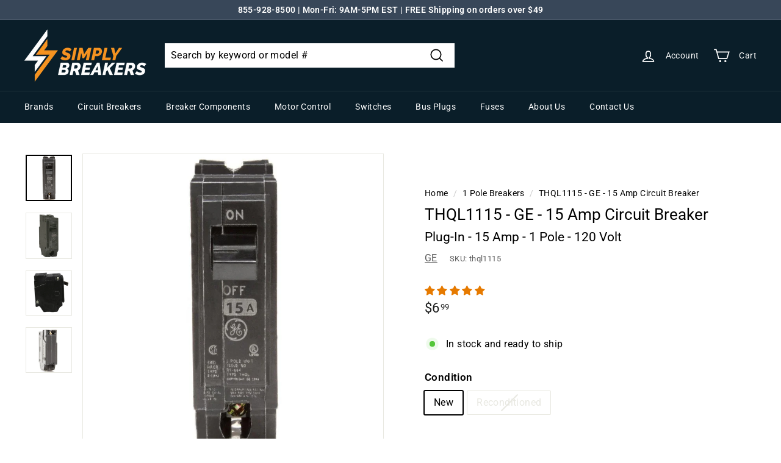

--- FILE ---
content_type: text/html; charset=utf-8
request_url: https://www.simplybreakers.com/products/ge-15-amp-circuit-breaker-thql1115
body_size: 113455
content:
<!doctype html>
<html class="no-js" lang="en" dir="ltr">
<head>
  <link rel="dns-prefetch" href="https://www.googleoptimize.com">
  <script src="https://www.googleoptimize.com/optimize.js?id=OPT-P3FXND3" async></script>
  <meta charset="utf-8">
  <meta http-equiv="X-UA-Compatible" content="IE=edge,chrome=1">
  <meta name="viewport" content="width=device-width,initial-scale=1">
  <meta name="theme-color" content="#000000">
  <link rel="canonical" href="https://www.simplybreakers.com/products/ge-15-amp-circuit-breaker-thql1115">
  <link rel="preload" as="script" href="//www.simplybreakers.com/cdn/shop/t/30/assets/theme.js?v=172383760023222790461733161496">
  <link rel="preconnect" href="https://cdn.shopify.com" crossorigin>
  <link rel="preconnect" href="https://fonts.shopifycdn.com" crossorigin>
  <link rel="dns-prefetch" href="https://productreviews.shopifycdn.com">
  <link rel="dns-prefetch" href="https://ajax.googleapis.com">
  <link rel="dns-prefetch" href="https://maps.googleapis.com">
  <link rel="dns-prefetch" href="https://maps.gstatic.com"><link rel="shortcut icon" href="//www.simplybreakers.com/cdn/shop/files/SB_Logo_Bolt_Only_Dark_32_x_32_32x32.png?v=1671463314" type="image/png" /><title>THQL1115 - GE - 15 Amp Circuit Breaker
&ndash; SimplyBreakers.com
</title>
<meta name="description" content="Purchase General Electric THQL1115 Plug-In Circuit Breakers at SimplyBreakers.com. 1-year warranty included. Free shipping. Pay with interest-free installments."><meta property="og:site_name" content="SimplyBreakers.com">
  <meta property="og:url" content="https://www.simplybreakers.com/products/ge-15-amp-circuit-breaker-thql1115">
  <meta property="og:title" content="THQL1115 - GE - 15 Amp Circuit Breaker">
  <meta property="og:type" content="product">
  <meta property="og:description" content="Purchase General Electric THQL1115 Plug-In Circuit Breakers at SimplyBreakers.com. 1-year warranty included. Free shipping. Pay with interest-free installments."><meta property="og:image" content="http://www.simplybreakers.com/cdn/shop/files/CB-THQL1115-1.jpg?v=1747938448">
    <meta property="og:image:secure_url" content="https://www.simplybreakers.com/cdn/shop/files/CB-THQL1115-1.jpg?v=1747938448">
    <meta property="og:image:width" content="1000">
    <meta property="og:image:height" content="1000"><meta name="twitter:site" content="@">
  <meta name="twitter:card" content="summary_large_image">
  <meta name="twitter:title" content="THQL1115 - GE - 15 Amp Circuit Breaker">
  <meta name="twitter:description" content="Purchase General Electric THQL1115 Plug-In Circuit Breakers at SimplyBreakers.com. 1-year warranty included. Free shipping. Pay with interest-free installments.">
<style data-shopify>@font-face {
  font-family: Roboto;
  font-weight: 400;
  font-style: normal;
  font-display: swap;
  src: url("//www.simplybreakers.com/cdn/fonts/roboto/roboto_n4.2019d890f07b1852f56ce63ba45b2db45d852cba.woff2") format("woff2"),
       url("//www.simplybreakers.com/cdn/fonts/roboto/roboto_n4.238690e0007583582327135619c5f7971652fa9d.woff") format("woff");
}

  @font-face {
  font-family: Roboto;
  font-weight: 400;
  font-style: normal;
  font-display: swap;
  src: url("//www.simplybreakers.com/cdn/fonts/roboto/roboto_n4.2019d890f07b1852f56ce63ba45b2db45d852cba.woff2") format("woff2"),
       url("//www.simplybreakers.com/cdn/fonts/roboto/roboto_n4.238690e0007583582327135619c5f7971652fa9d.woff") format("woff");
}


  @font-face {
  font-family: Roboto;
  font-weight: 600;
  font-style: normal;
  font-display: swap;
  src: url("//www.simplybreakers.com/cdn/fonts/roboto/roboto_n6.3d305d5382545b48404c304160aadee38c90ef9d.woff2") format("woff2"),
       url("//www.simplybreakers.com/cdn/fonts/roboto/roboto_n6.bb37be020157f87e181e5489d5e9137ad60c47a2.woff") format("woff");
}

  @font-face {
  font-family: Roboto;
  font-weight: 400;
  font-style: italic;
  font-display: swap;
  src: url("//www.simplybreakers.com/cdn/fonts/roboto/roboto_i4.57ce898ccda22ee84f49e6b57ae302250655e2d4.woff2") format("woff2"),
       url("//www.simplybreakers.com/cdn/fonts/roboto/roboto_i4.b21f3bd061cbcb83b824ae8c7671a82587b264bf.woff") format("woff");
}

  @font-face {
  font-family: Roboto;
  font-weight: 600;
  font-style: italic;
  font-display: swap;
  src: url("//www.simplybreakers.com/cdn/fonts/roboto/roboto_i6.ebd6b6733fb2b030d60cbf61316511a7ffd82fb3.woff2") format("woff2"),
       url("//www.simplybreakers.com/cdn/fonts/roboto/roboto_i6.1363905a6d5249605bc5e0f859663ffe95ac3bed.woff") format("woff");
}

</style><link href="//www.simplybreakers.com/cdn/shop/t/30/assets/theme.css?v=38121953679489433111733161586" rel="stylesheet" type="text/css" media="all" />
<style data-shopify>:root {
    --typeHeaderPrimary: Roboto;
    --typeHeaderFallback: sans-serif;
    --typeHeaderSize: 30px;
    --typeHeaderWeight: 400;
    --typeHeaderLineHeight: 1.2;
    --typeHeaderSpacing: 0.0em;

    --typeBasePrimary:Roboto;
    --typeBaseFallback:sans-serif;
    --typeBaseSize: 16px;
    --typeBaseWeight: 400;
    --typeBaseSpacing: 0.025em;
    --typeBaseLineHeight: 1.5;

    --colorSmallImageBg: #ffffff;
    --colorSmallImageBgDark: #f7f7f7;
    --colorLargeImageBg: #e7e7e7;
    --colorLargeImageBgLight: #ffffff;

    --iconWeight: 4px;
    --iconLinecaps: miter;

    
      --buttonRadius: 0px;
      --btnPadding: 11px 20px;
    

    
      --roundness: 0px;
    

    
      --gridThickness: 0px;
    

    --productTileMargin: 10%;
    --collectionTileMargin: 17%;

    --swatchSize: 40px;
  }

  @media screen and (max-width: 768px) {
    :root {
      --typeBaseSize: 14px;

      
        --roundness: 0px;
        --btnPadding: 9px 17px;
      
    }
  }</style><script>
    document.documentElement.className = document.documentElement.className.replace('no-js', 'js');

    window.theme = window.theme || {};
    theme.routes = {
      home: "/",
      collections: "/collections",
      cart: "/cart.js",
      cartPage: "/cart",
      cartAdd: "/cart/add.js",
      cartChange: "/cart/change.js",
      search: "/search"
    };
    theme.strings = {
      soldOut: "Limited availability ",
      unavailable: "Unavailable",
      inStockLabel: "In stock and ready to ship",
      oneStockLabel: "Low stock",
      otherStockLabel: "Low stock",
      willNotShipUntil: "Ready to ship [date]",
      willBeInStockAfter: "Back in stock [date]",
      waitingForStock: "Inventory on the way",
      savePrice: "Save [saved_amount]",
      cartEmpty: "Your cart is currently empty.",
      cartTermsConfirmation: "You must agree with the terms and conditions of sales to check out",
      searchCollections: "Collections:",
      searchPages: "Pages:",
      searchArticles: "Articles:"
    };
    theme.settings = {
      cartType: "dropdown",
      isCustomerTemplate: false,
      moneyFormat: "${{amount}}",
      saveType: "dollar",
      productImageSize: "square",
      productImageCover: false,
      predictiveSearch: false,
      predictiveSearchType: "product",
      superScriptSetting: true,
      superScriptPrice: true,
      quickView: true,
      quickAdd: true,
      themeName: 'Expanse',
      themeVersion: "4.1.0"
    };
  </script>

<!-- Bing Tracking Feb 11, 2023 
  <script>
    (function(w,d,t,r,u)
    {
        var f,n,i;
        w[u]=w[u]||[],f=function()
        {
            var o={ti:"187023127", tm:"shpfy_ui"};
            o.q=w[u],w[u]=new UET(o),w[u].push("pageLoad")
        },
        n=d.createElement(t),n.src=r,n.async=1,n.onload=n.onreadystatechange=function()
        {
            var s=this.readyState;
            s&&s!=="loaded"&&s!=="complete"||(f(),n.onload=n.onreadystatechange=null)
        },
        i=d.getElementsByTagName(t)[0],i.parentNode.insertBefore(n,i)
    })
    (window,document,"script","//bat.bing.com/bat.js","uetq");
</script> 

<script>
   window.uetq = window.uetq || [];
   window.uetq.push('event', '', { 'revenue_value': , 'currency': 'USD' });
</script>
-->
  <script>window.performance && window.performance.mark && window.performance.mark('shopify.content_for_header.start');</script><meta id="shopify-digital-wallet" name="shopify-digital-wallet" content="/24627249232/digital_wallets/dialog">
<meta name="shopify-checkout-api-token" content="3da02b584f86d3a92b3b12a1f6cdfc22">
<meta id="in-context-paypal-metadata" data-shop-id="24627249232" data-venmo-supported="true" data-environment="production" data-locale="en_US" data-paypal-v4="true" data-currency="USD">
<link rel="alternate" type="application/json+oembed" href="https://www.simplybreakers.com/products/ge-15-amp-circuit-breaker-thql1115.oembed">
<script async="async" src="/checkouts/internal/preloads.js?locale=en-US"></script>
<link rel="preconnect" href="https://shop.app" crossorigin="anonymous">
<script async="async" src="https://shop.app/checkouts/internal/preloads.js?locale=en-US&shop_id=24627249232" crossorigin="anonymous"></script>
<script id="apple-pay-shop-capabilities" type="application/json">{"shopId":24627249232,"countryCode":"US","currencyCode":"USD","merchantCapabilities":["supports3DS"],"merchantId":"gid:\/\/shopify\/Shop\/24627249232","merchantName":"SimplyBreakers.com","requiredBillingContactFields":["postalAddress","email","phone"],"requiredShippingContactFields":["postalAddress","email","phone"],"shippingType":"shipping","supportedNetworks":["visa","masterCard","amex","discover","elo","jcb"],"total":{"type":"pending","label":"SimplyBreakers.com","amount":"1.00"},"shopifyPaymentsEnabled":true,"supportsSubscriptions":true}</script>
<script id="shopify-features" type="application/json">{"accessToken":"3da02b584f86d3a92b3b12a1f6cdfc22","betas":["rich-media-storefront-analytics"],"domain":"www.simplybreakers.com","predictiveSearch":true,"shopId":24627249232,"locale":"en"}</script>
<script>var Shopify = Shopify || {};
Shopify.shop = "simplybreakers.myshopify.com";
Shopify.locale = "en";
Shopify.currency = {"active":"USD","rate":"1.0"};
Shopify.country = "US";
Shopify.theme = {"name":"Copy of simplybreakers.com\/main","id":125407068240,"schema_name":"Expanse","schema_version":"4.1.0","theme_store_id":null,"role":"main"};
Shopify.theme.handle = "null";
Shopify.theme.style = {"id":null,"handle":null};
Shopify.cdnHost = "www.simplybreakers.com/cdn";
Shopify.routes = Shopify.routes || {};
Shopify.routes.root = "/";</script>
<script type="module">!function(o){(o.Shopify=o.Shopify||{}).modules=!0}(window);</script>
<script>!function(o){function n(){var o=[];function n(){o.push(Array.prototype.slice.apply(arguments))}return n.q=o,n}var t=o.Shopify=o.Shopify||{};t.loadFeatures=n(),t.autoloadFeatures=n()}(window);</script>
<script>
  window.ShopifyPay = window.ShopifyPay || {};
  window.ShopifyPay.apiHost = "shop.app\/pay";
  window.ShopifyPay.redirectState = null;
</script>
<script id="shop-js-analytics" type="application/json">{"pageType":"product"}</script>
<script defer="defer" async type="module" src="//www.simplybreakers.com/cdn/shopifycloud/shop-js/modules/v2/client.init-shop-cart-sync_BT-GjEfc.en.esm.js"></script>
<script defer="defer" async type="module" src="//www.simplybreakers.com/cdn/shopifycloud/shop-js/modules/v2/chunk.common_D58fp_Oc.esm.js"></script>
<script defer="defer" async type="module" src="//www.simplybreakers.com/cdn/shopifycloud/shop-js/modules/v2/chunk.modal_xMitdFEc.esm.js"></script>
<script type="module">
  await import("//www.simplybreakers.com/cdn/shopifycloud/shop-js/modules/v2/client.init-shop-cart-sync_BT-GjEfc.en.esm.js");
await import("//www.simplybreakers.com/cdn/shopifycloud/shop-js/modules/v2/chunk.common_D58fp_Oc.esm.js");
await import("//www.simplybreakers.com/cdn/shopifycloud/shop-js/modules/v2/chunk.modal_xMitdFEc.esm.js");

  window.Shopify.SignInWithShop?.initShopCartSync?.({"fedCMEnabled":true,"windoidEnabled":true});

</script>
<script defer="defer" async type="module" src="//www.simplybreakers.com/cdn/shopifycloud/shop-js/modules/v2/client.payment-terms_Ci9AEqFq.en.esm.js"></script>
<script defer="defer" async type="module" src="//www.simplybreakers.com/cdn/shopifycloud/shop-js/modules/v2/chunk.common_D58fp_Oc.esm.js"></script>
<script defer="defer" async type="module" src="//www.simplybreakers.com/cdn/shopifycloud/shop-js/modules/v2/chunk.modal_xMitdFEc.esm.js"></script>
<script type="module">
  await import("//www.simplybreakers.com/cdn/shopifycloud/shop-js/modules/v2/client.payment-terms_Ci9AEqFq.en.esm.js");
await import("//www.simplybreakers.com/cdn/shopifycloud/shop-js/modules/v2/chunk.common_D58fp_Oc.esm.js");
await import("//www.simplybreakers.com/cdn/shopifycloud/shop-js/modules/v2/chunk.modal_xMitdFEc.esm.js");

  
</script>
<script>
  window.Shopify = window.Shopify || {};
  if (!window.Shopify.featureAssets) window.Shopify.featureAssets = {};
  window.Shopify.featureAssets['shop-js'] = {"shop-cart-sync":["modules/v2/client.shop-cart-sync_DZOKe7Ll.en.esm.js","modules/v2/chunk.common_D58fp_Oc.esm.js","modules/v2/chunk.modal_xMitdFEc.esm.js"],"init-fed-cm":["modules/v2/client.init-fed-cm_B6oLuCjv.en.esm.js","modules/v2/chunk.common_D58fp_Oc.esm.js","modules/v2/chunk.modal_xMitdFEc.esm.js"],"shop-cash-offers":["modules/v2/client.shop-cash-offers_D2sdYoxE.en.esm.js","modules/v2/chunk.common_D58fp_Oc.esm.js","modules/v2/chunk.modal_xMitdFEc.esm.js"],"shop-login-button":["modules/v2/client.shop-login-button_QeVjl5Y3.en.esm.js","modules/v2/chunk.common_D58fp_Oc.esm.js","modules/v2/chunk.modal_xMitdFEc.esm.js"],"pay-button":["modules/v2/client.pay-button_DXTOsIq6.en.esm.js","modules/v2/chunk.common_D58fp_Oc.esm.js","modules/v2/chunk.modal_xMitdFEc.esm.js"],"shop-button":["modules/v2/client.shop-button_DQZHx9pm.en.esm.js","modules/v2/chunk.common_D58fp_Oc.esm.js","modules/v2/chunk.modal_xMitdFEc.esm.js"],"avatar":["modules/v2/client.avatar_BTnouDA3.en.esm.js"],"init-windoid":["modules/v2/client.init-windoid_CR1B-cfM.en.esm.js","modules/v2/chunk.common_D58fp_Oc.esm.js","modules/v2/chunk.modal_xMitdFEc.esm.js"],"init-shop-for-new-customer-accounts":["modules/v2/client.init-shop-for-new-customer-accounts_C_vY_xzh.en.esm.js","modules/v2/client.shop-login-button_QeVjl5Y3.en.esm.js","modules/v2/chunk.common_D58fp_Oc.esm.js","modules/v2/chunk.modal_xMitdFEc.esm.js"],"init-shop-email-lookup-coordinator":["modules/v2/client.init-shop-email-lookup-coordinator_BI7n9ZSv.en.esm.js","modules/v2/chunk.common_D58fp_Oc.esm.js","modules/v2/chunk.modal_xMitdFEc.esm.js"],"init-shop-cart-sync":["modules/v2/client.init-shop-cart-sync_BT-GjEfc.en.esm.js","modules/v2/chunk.common_D58fp_Oc.esm.js","modules/v2/chunk.modal_xMitdFEc.esm.js"],"shop-toast-manager":["modules/v2/client.shop-toast-manager_DiYdP3xc.en.esm.js","modules/v2/chunk.common_D58fp_Oc.esm.js","modules/v2/chunk.modal_xMitdFEc.esm.js"],"init-customer-accounts":["modules/v2/client.init-customer-accounts_D9ZNqS-Q.en.esm.js","modules/v2/client.shop-login-button_QeVjl5Y3.en.esm.js","modules/v2/chunk.common_D58fp_Oc.esm.js","modules/v2/chunk.modal_xMitdFEc.esm.js"],"init-customer-accounts-sign-up":["modules/v2/client.init-customer-accounts-sign-up_iGw4briv.en.esm.js","modules/v2/client.shop-login-button_QeVjl5Y3.en.esm.js","modules/v2/chunk.common_D58fp_Oc.esm.js","modules/v2/chunk.modal_xMitdFEc.esm.js"],"shop-follow-button":["modules/v2/client.shop-follow-button_CqMgW2wH.en.esm.js","modules/v2/chunk.common_D58fp_Oc.esm.js","modules/v2/chunk.modal_xMitdFEc.esm.js"],"checkout-modal":["modules/v2/client.checkout-modal_xHeaAweL.en.esm.js","modules/v2/chunk.common_D58fp_Oc.esm.js","modules/v2/chunk.modal_xMitdFEc.esm.js"],"shop-login":["modules/v2/client.shop-login_D91U-Q7h.en.esm.js","modules/v2/chunk.common_D58fp_Oc.esm.js","modules/v2/chunk.modal_xMitdFEc.esm.js"],"lead-capture":["modules/v2/client.lead-capture_BJmE1dJe.en.esm.js","modules/v2/chunk.common_D58fp_Oc.esm.js","modules/v2/chunk.modal_xMitdFEc.esm.js"],"payment-terms":["modules/v2/client.payment-terms_Ci9AEqFq.en.esm.js","modules/v2/chunk.common_D58fp_Oc.esm.js","modules/v2/chunk.modal_xMitdFEc.esm.js"]};
</script>
<script>(function() {
  var isLoaded = false;
  function asyncLoad() {
    if (isLoaded) return;
    isLoaded = true;
    var urls = ["https:\/\/searchanise-ef84.kxcdn.com\/widgets\/shopify\/init.js?a=3f3i7e5f9I\u0026shop=simplybreakers.myshopify.com"];
    for (var i = 0; i < urls.length; i++) {
      var s = document.createElement('script');
      s.type = 'text/javascript';
      s.async = true;
      s.src = urls[i];
      var x = document.getElementsByTagName('script')[0];
      x.parentNode.insertBefore(s, x);
    }
  };
  if(window.attachEvent) {
    window.attachEvent('onload', asyncLoad);
  } else {
    window.addEventListener('load', asyncLoad, false);
  }
})();</script>
<script id="__st">var __st={"a":24627249232,"offset":-18000,"reqid":"a341ebba-ba56-4efd-9281-2f69bf2a178e-1769307361","pageurl":"www.simplybreakers.com\/products\/ge-15-amp-circuit-breaker-thql1115","u":"8e2b7ffa2ed5","p":"product","rtyp":"product","rid":3737103564880};</script>
<script>window.ShopifyPaypalV4VisibilityTracking = true;</script>
<script id="captcha-bootstrap">!function(){'use strict';const t='contact',e='account',n='new_comment',o=[[t,t],['blogs',n],['comments',n],[t,'customer']],c=[[e,'customer_login'],[e,'guest_login'],[e,'recover_customer_password'],[e,'create_customer']],r=t=>t.map((([t,e])=>`form[action*='/${t}']:not([data-nocaptcha='true']) input[name='form_type'][value='${e}']`)).join(','),a=t=>()=>t?[...document.querySelectorAll(t)].map((t=>t.form)):[];function s(){const t=[...o],e=r(t);return a(e)}const i='password',u='form_key',d=['recaptcha-v3-token','g-recaptcha-response','h-captcha-response',i],f=()=>{try{return window.sessionStorage}catch{return}},m='__shopify_v',_=t=>t.elements[u];function p(t,e,n=!1){try{const o=window.sessionStorage,c=JSON.parse(o.getItem(e)),{data:r}=function(t){const{data:e,action:n}=t;return t[m]||n?{data:e,action:n}:{data:t,action:n}}(c);for(const[e,n]of Object.entries(r))t.elements[e]&&(t.elements[e].value=n);n&&o.removeItem(e)}catch(o){console.error('form repopulation failed',{error:o})}}const l='form_type',E='cptcha';function T(t){t.dataset[E]=!0}const w=window,h=w.document,L='Shopify',v='ce_forms',y='captcha';let A=!1;((t,e)=>{const n=(g='f06e6c50-85a8-45c8-87d0-21a2b65856fe',I='https://cdn.shopify.com/shopifycloud/storefront-forms-hcaptcha/ce_storefront_forms_captcha_hcaptcha.v1.5.2.iife.js',D={infoText:'Protected by hCaptcha',privacyText:'Privacy',termsText:'Terms'},(t,e,n)=>{const o=w[L][v],c=o.bindForm;if(c)return c(t,g,e,D).then(n);var r;o.q.push([[t,g,e,D],n]),r=I,A||(h.body.append(Object.assign(h.createElement('script'),{id:'captcha-provider',async:!0,src:r})),A=!0)});var g,I,D;w[L]=w[L]||{},w[L][v]=w[L][v]||{},w[L][v].q=[],w[L][y]=w[L][y]||{},w[L][y].protect=function(t,e){n(t,void 0,e),T(t)},Object.freeze(w[L][y]),function(t,e,n,w,h,L){const[v,y,A,g]=function(t,e,n){const i=e?o:[],u=t?c:[],d=[...i,...u],f=r(d),m=r(i),_=r(d.filter((([t,e])=>n.includes(e))));return[a(f),a(m),a(_),s()]}(w,h,L),I=t=>{const e=t.target;return e instanceof HTMLFormElement?e:e&&e.form},D=t=>v().includes(t);t.addEventListener('submit',(t=>{const e=I(t);if(!e)return;const n=D(e)&&!e.dataset.hcaptchaBound&&!e.dataset.recaptchaBound,o=_(e),c=g().includes(e)&&(!o||!o.value);(n||c)&&t.preventDefault(),c&&!n&&(function(t){try{if(!f())return;!function(t){const e=f();if(!e)return;const n=_(t);if(!n)return;const o=n.value;o&&e.removeItem(o)}(t);const e=Array.from(Array(32),(()=>Math.random().toString(36)[2])).join('');!function(t,e){_(t)||t.append(Object.assign(document.createElement('input'),{type:'hidden',name:u})),t.elements[u].value=e}(t,e),function(t,e){const n=f();if(!n)return;const o=[...t.querySelectorAll(`input[type='${i}']`)].map((({name:t})=>t)),c=[...d,...o],r={};for(const[a,s]of new FormData(t).entries())c.includes(a)||(r[a]=s);n.setItem(e,JSON.stringify({[m]:1,action:t.action,data:r}))}(t,e)}catch(e){console.error('failed to persist form',e)}}(e),e.submit())}));const S=(t,e)=>{t&&!t.dataset[E]&&(n(t,e.some((e=>e===t))),T(t))};for(const o of['focusin','change'])t.addEventListener(o,(t=>{const e=I(t);D(e)&&S(e,y())}));const B=e.get('form_key'),M=e.get(l),P=B&&M;t.addEventListener('DOMContentLoaded',(()=>{const t=y();if(P)for(const e of t)e.elements[l].value===M&&p(e,B);[...new Set([...A(),...v().filter((t=>'true'===t.dataset.shopifyCaptcha))])].forEach((e=>S(e,t)))}))}(h,new URLSearchParams(w.location.search),n,t,e,['guest_login'])})(!0,!0)}();</script>
<script integrity="sha256-4kQ18oKyAcykRKYeNunJcIwy7WH5gtpwJnB7kiuLZ1E=" data-source-attribution="shopify.loadfeatures" defer="defer" src="//www.simplybreakers.com/cdn/shopifycloud/storefront/assets/storefront/load_feature-a0a9edcb.js" crossorigin="anonymous"></script>
<script crossorigin="anonymous" defer="defer" src="//www.simplybreakers.com/cdn/shopifycloud/storefront/assets/shopify_pay/storefront-65b4c6d7.js?v=20250812"></script>
<script data-source-attribution="shopify.dynamic_checkout.dynamic.init">var Shopify=Shopify||{};Shopify.PaymentButton=Shopify.PaymentButton||{isStorefrontPortableWallets:!0,init:function(){window.Shopify.PaymentButton.init=function(){};var t=document.createElement("script");t.src="https://www.simplybreakers.com/cdn/shopifycloud/portable-wallets/latest/portable-wallets.en.js",t.type="module",document.head.appendChild(t)}};
</script>
<script data-source-attribution="shopify.dynamic_checkout.buyer_consent">
  function portableWalletsHideBuyerConsent(e){var t=document.getElementById("shopify-buyer-consent"),n=document.getElementById("shopify-subscription-policy-button");t&&n&&(t.classList.add("hidden"),t.setAttribute("aria-hidden","true"),n.removeEventListener("click",e))}function portableWalletsShowBuyerConsent(e){var t=document.getElementById("shopify-buyer-consent"),n=document.getElementById("shopify-subscription-policy-button");t&&n&&(t.classList.remove("hidden"),t.removeAttribute("aria-hidden"),n.addEventListener("click",e))}window.Shopify?.PaymentButton&&(window.Shopify.PaymentButton.hideBuyerConsent=portableWalletsHideBuyerConsent,window.Shopify.PaymentButton.showBuyerConsent=portableWalletsShowBuyerConsent);
</script>
<script data-source-attribution="shopify.dynamic_checkout.cart.bootstrap">document.addEventListener("DOMContentLoaded",(function(){function t(){return document.querySelector("shopify-accelerated-checkout-cart, shopify-accelerated-checkout")}if(t())Shopify.PaymentButton.init();else{new MutationObserver((function(e,n){t()&&(Shopify.PaymentButton.init(),n.disconnect())})).observe(document.body,{childList:!0,subtree:!0})}}));
</script>
<script id='scb4127' type='text/javascript' async='' src='https://www.simplybreakers.com/cdn/shopifycloud/privacy-banner/storefront-banner.js'></script><link id="shopify-accelerated-checkout-styles" rel="stylesheet" media="screen" href="https://www.simplybreakers.com/cdn/shopifycloud/portable-wallets/latest/accelerated-checkout-backwards-compat.css" crossorigin="anonymous">
<style id="shopify-accelerated-checkout-cart">
        #shopify-buyer-consent {
  margin-top: 1em;
  display: inline-block;
  width: 100%;
}

#shopify-buyer-consent.hidden {
  display: none;
}

#shopify-subscription-policy-button {
  background: none;
  border: none;
  padding: 0;
  text-decoration: underline;
  font-size: inherit;
  cursor: pointer;
}

#shopify-subscription-policy-button::before {
  box-shadow: none;
}

      </style>

<script>window.performance && window.performance.mark && window.performance.mark('shopify.content_for_header.end');</script>

  <script src="//www.simplybreakers.com/cdn/shop/t/30/assets/vendor-scripts-v2.js" defer="defer"></script>
  <script src="//www.simplybreakers.com/cdn/shop/t/30/assets/theme.js?v=172383760023222790461733161496" defer="defer"></script> 

  

<!-- Global Site Tag (gtag.js) - Google AdWords: 710668920 -->
<!-- <script src="https://www.googletagmanager.com/gtag/js?id=AW-710668920" async></script>
<script>
  window.dataLayer = window.dataLayer || [];
  function gtag(){dataLayer.push(arguments);}
  gtag('js', new Date());
  gtag('config', 'AW-710668920', {'send_page_view': false});
</script> -->
<!-- Google tag (gtag.js) -->
 <link href="https://www.googletagmanager.com" rel="preload" as="script">
  <link rel="dns-prefetch" href="https://www.googletagmanager.com/" >
<script src="https://www.googletagmanager.com/gtag/js?id=G-3GYQYQW48Y" async></script>
<script>
  window.dataLayer = window.dataLayer || [];
  function gtag(){dataLayer.push(arguments);}
  gtag('js', new Date());

  gtag('config', 'G-3GYQYQW48Y');
  gtag('config', 'AW-710668920', {'send_page_view': false});
</script>

<!-- Google Add to Cart Tag GA4 - March 08, 2023  -->
  <script>
  document.addEventListener('click', function(e) {
    if (e.target.closest('.add-to-cart')) {
      gtag('event', 'add_to_cart');
    }
  })

</script>



  <!-- BEGIN MerchantWidget Code -->
<script id='merchantWidgetScript'
        src="https://www.gstatic.com/shopping/merchant/merchantwidget.js"
        defer>
</script>
<script type="text/javascript">
  merchantWidgetScript.addEventListener('load', function () {
    merchantwidget.start({
     position: 'RIGHT_BOTTOM'
   });
  });
</script>
<!-- END MerchantWidget Code -->

<!-- BEGIN app block: shopify://apps/judge-me-reviews/blocks/judgeme_core/61ccd3b1-a9f2-4160-9fe9-4fec8413e5d8 --><!-- Start of Judge.me Core -->






<link rel="dns-prefetch" href="https://cdn2.judge.me/cdn/widget_frontend">
<link rel="dns-prefetch" href="https://cdn.judge.me">
<link rel="dns-prefetch" href="https://cdn1.judge.me">
<link rel="dns-prefetch" href="https://api.judge.me">

<script data-cfasync='false' class='jdgm-settings-script'>window.jdgmSettings={"pagination":5,"disable_web_reviews":false,"badge_no_review_text":"No reviews","badge_n_reviews_text":"{{ n }} review/reviews","badge_star_color":"#e67a00","hide_badge_preview_if_no_reviews":true,"badge_hide_text":false,"enforce_center_preview_badge":false,"widget_title":"Customer Reviews","widget_open_form_text":"Write a review","widget_close_form_text":"Cancel review","widget_refresh_page_text":"Refresh page","widget_summary_text":"Based on {{ number_of_reviews }} review/reviews","widget_no_review_text":"Be the first to write a review","widget_name_field_text":"Display name","widget_verified_name_field_text":"Verified Name (public)","widget_name_placeholder_text":"Display name","widget_required_field_error_text":"This field is required.","widget_email_field_text":"Email address","widget_verified_email_field_text":"Verified Email (private, can not be edited)","widget_email_placeholder_text":"Your email address","widget_email_field_error_text":"Please enter a valid email address.","widget_rating_field_text":"Rating","widget_review_title_field_text":"Review Title","widget_review_title_placeholder_text":"Give your review a title","widget_review_body_field_text":"Review content","widget_review_body_placeholder_text":"Start writing here...","widget_pictures_field_text":"Picture/Video (optional)","widget_submit_review_text":"Submit Review","widget_submit_verified_review_text":"Submit Verified Review","widget_submit_success_msg_with_auto_publish":"Thank you! Please refresh the page in a few moments to see your review. You can remove or edit your review by logging into \u003ca href='https://judge.me/login' target='_blank' rel='nofollow noopener'\u003eJudge.me\u003c/a\u003e","widget_submit_success_msg_no_auto_publish":"Thank you! Your review will be published as soon as it is approved by the shop admin. You can remove or edit your review by logging into \u003ca href='https://judge.me/login' target='_blank' rel='nofollow noopener'\u003eJudge.me\u003c/a\u003e","widget_show_default_reviews_out_of_total_text":"Showing {{ n_reviews_shown }} out of {{ n_reviews }} reviews.","widget_show_all_link_text":"Show all","widget_show_less_link_text":"Show less","widget_author_said_text":"{{ reviewer_name }} said:","widget_days_text":"{{ n }} days ago","widget_weeks_text":"{{ n }} week/weeks ago","widget_months_text":"{{ n }} month/months ago","widget_years_text":"{{ n }} year/years ago","widget_yesterday_text":"Yesterday","widget_today_text":"Today","widget_replied_text":"\u003e\u003e {{ shop_name }} replied:","widget_read_more_text":"Read more","widget_reviewer_name_as_initial":"","widget_rating_filter_color":"","widget_rating_filter_see_all_text":"See all reviews","widget_sorting_most_recent_text":"Most Recent","widget_sorting_highest_rating_text":"Highest Rating","widget_sorting_lowest_rating_text":"Lowest Rating","widget_sorting_with_pictures_text":"Only Pictures","widget_sorting_most_helpful_text":"Most Helpful","widget_open_question_form_text":"Ask a question","widget_reviews_subtab_text":"Reviews","widget_questions_subtab_text":"Questions","widget_question_label_text":"Question","widget_answer_label_text":"Answer","widget_question_placeholder_text":"Write your question here","widget_submit_question_text":"Submit Question","widget_question_submit_success_text":"Thank you for your question! We will notify you once it gets answered.","widget_star_color":"#e67a00","verified_badge_text":"Verified","verified_badge_bg_color":"","verified_badge_text_color":"","verified_badge_placement":"left-of-reviewer-name","widget_review_max_height":"","widget_hide_border":false,"widget_social_share":false,"widget_thumb":false,"widget_review_location_show":false,"widget_location_format":"country_iso_code","all_reviews_include_out_of_store_products":true,"all_reviews_out_of_store_text":"(out of store)","all_reviews_pagination":100,"all_reviews_product_name_prefix_text":"about","enable_review_pictures":true,"enable_question_anwser":true,"widget_theme":"","review_date_format":"mm/dd/yyyy","default_sort_method":"most-recent","widget_product_reviews_subtab_text":"Product Reviews","widget_shop_reviews_subtab_text":"Shop Reviews","widget_other_products_reviews_text":"Reviews for other products","widget_store_reviews_subtab_text":"Store reviews","widget_no_store_reviews_text":"This store hasn't received any reviews yet","widget_web_restriction_product_reviews_text":"This product hasn't received any reviews yet","widget_no_items_text":"No items found","widget_show_more_text":"Show more","widget_write_a_store_review_text":"Write a Store Review","widget_other_languages_heading":"Reviews in Other Languages","widget_translate_review_text":"Translate review to {{ language }}","widget_translating_review_text":"Translating...","widget_show_original_translation_text":"Show original ({{ language }})","widget_translate_review_failed_text":"Review couldn't be translated.","widget_translate_review_retry_text":"Retry","widget_translate_review_try_again_later_text":"Try again later","show_product_url_for_grouped_product":false,"widget_sorting_pictures_first_text":"Pictures First","show_pictures_on_all_rev_page_mobile":false,"show_pictures_on_all_rev_page_desktop":false,"floating_tab_hide_mobile_install_preference":false,"floating_tab_button_name":"★ Reviews","floating_tab_title":"Let customers speak for us","floating_tab_button_color":"","floating_tab_button_background_color":"","floating_tab_url":"","floating_tab_url_enabled":false,"floating_tab_tab_style":"text","all_reviews_text_badge_text":"Customers rate us {{ shop.metafields.judgeme.all_reviews_rating | round: 1 }}/5 based on {{ shop.metafields.judgeme.all_reviews_count }} reviews.","all_reviews_text_badge_text_branded_style":"{{ shop.metafields.judgeme.all_reviews_rating | round: 1 }} out of 5 stars based on {{ shop.metafields.judgeme.all_reviews_count }} reviews","is_all_reviews_text_badge_a_link":false,"show_stars_for_all_reviews_text_badge":false,"all_reviews_text_badge_url":"","all_reviews_text_style":"text","all_reviews_text_color_style":"judgeme_brand_color","all_reviews_text_color":"#108474","all_reviews_text_show_jm_brand":true,"featured_carousel_show_header":true,"featured_carousel_title":"See Why People Keep Choosing Simply Breakers","testimonials_carousel_title":"Customers are saying","videos_carousel_title":"Real customer stories","cards_carousel_title":"Customers are saying","featured_carousel_count_text":"Ecstatic 60,000+ customers and counting","featured_carousel_add_link_to_all_reviews_page":false,"featured_carousel_url":"","featured_carousel_show_images":false,"featured_carousel_autoslide_interval":0,"featured_carousel_arrows_on_the_sides":false,"featured_carousel_height":280,"featured_carousel_width":100,"featured_carousel_image_size":0,"featured_carousel_image_height":250,"featured_carousel_arrow_color":"#666666","verified_count_badge_style":"vintage","verified_count_badge_orientation":"horizontal","verified_count_badge_color_style":"judgeme_brand_color","verified_count_badge_color":"#108474","is_verified_count_badge_a_link":false,"verified_count_badge_url":"","verified_count_badge_show_jm_brand":true,"widget_rating_preset_default":5,"widget_first_sub_tab":"product-reviews","widget_show_histogram":true,"widget_histogram_use_custom_color":false,"widget_pagination_use_custom_color":false,"widget_star_use_custom_color":true,"widget_verified_badge_use_custom_color":false,"widget_write_review_use_custom_color":false,"picture_reminder_submit_button":"Upload Pictures","enable_review_videos":false,"mute_video_by_default":false,"widget_sorting_videos_first_text":"Videos First","widget_review_pending_text":"Pending","featured_carousel_items_for_large_screen":3,"social_share_options_order":"Facebook,Twitter","remove_microdata_snippet":true,"disable_json_ld":false,"enable_json_ld_products":false,"preview_badge_show_question_text":false,"preview_badge_no_question_text":"No questions","preview_badge_n_question_text":"{{ number_of_questions }} question/questions","qa_badge_show_icon":false,"qa_badge_position":"same-row","remove_judgeme_branding":false,"widget_add_search_bar":false,"widget_search_bar_placeholder":"Search","widget_sorting_verified_only_text":"Verified only","featured_carousel_theme":"default","featured_carousel_show_rating":true,"featured_carousel_show_title":true,"featured_carousel_show_body":true,"featured_carousel_show_date":false,"featured_carousel_show_reviewer":true,"featured_carousel_show_product":false,"featured_carousel_header_background_color":"#108474","featured_carousel_header_text_color":"#ffffff","featured_carousel_name_product_separator":"reviewed","featured_carousel_full_star_background":"#fbcd0a","featured_carousel_empty_star_background":"#dadada","featured_carousel_vertical_theme_background":"#f9fafb","featured_carousel_verified_badge_enable":false,"featured_carousel_verified_badge_color":"#108474","featured_carousel_border_style":"round","featured_carousel_review_line_length_limit":3,"featured_carousel_more_reviews_button_text":"Read more reviews","featured_carousel_view_product_button_text":"View product","all_reviews_page_load_reviews_on":"scroll","all_reviews_page_load_more_text":"Load More Reviews","disable_fb_tab_reviews":false,"enable_ajax_cdn_cache":false,"widget_public_name_text":"displayed publicly like","default_reviewer_name":"John Smith","default_reviewer_name_has_non_latin":true,"widget_reviewer_anonymous":"Anonymous","medals_widget_title":"Judge.me Review Medals","medals_widget_background_color":"#f9fafb","medals_widget_position":"footer_all_pages","medals_widget_border_color":"#f9fafb","medals_widget_verified_text_position":"left","medals_widget_use_monochromatic_version":false,"medals_widget_elements_color":"#108474","show_reviewer_avatar":true,"widget_invalid_yt_video_url_error_text":"Not a YouTube video URL","widget_max_length_field_error_text":"Please enter no more than {0} characters.","widget_show_country_flag":false,"widget_show_collected_via_shop_app":true,"widget_verified_by_shop_badge_style":"light","widget_verified_by_shop_text":"Verified by Shop","widget_show_photo_gallery":false,"widget_load_with_code_splitting":true,"widget_ugc_install_preference":false,"widget_ugc_title":"Made by us, Shared by you","widget_ugc_subtitle":"Tag us to see your picture featured in our page","widget_ugc_arrows_color":"#ffffff","widget_ugc_primary_button_text":"Buy Now","widget_ugc_primary_button_background_color":"#108474","widget_ugc_primary_button_text_color":"#ffffff","widget_ugc_primary_button_border_width":"0","widget_ugc_primary_button_border_style":"none","widget_ugc_primary_button_border_color":"#108474","widget_ugc_primary_button_border_radius":"25","widget_ugc_secondary_button_text":"Load More","widget_ugc_secondary_button_background_color":"#ffffff","widget_ugc_secondary_button_text_color":"#108474","widget_ugc_secondary_button_border_width":"2","widget_ugc_secondary_button_border_style":"solid","widget_ugc_secondary_button_border_color":"#108474","widget_ugc_secondary_button_border_radius":"25","widget_ugc_reviews_button_text":"View Reviews","widget_ugc_reviews_button_background_color":"#ffffff","widget_ugc_reviews_button_text_color":"#108474","widget_ugc_reviews_button_border_width":"2","widget_ugc_reviews_button_border_style":"solid","widget_ugc_reviews_button_border_color":"#108474","widget_ugc_reviews_button_border_radius":"25","widget_ugc_reviews_button_link_to":"judgeme-reviews-page","widget_ugc_show_post_date":true,"widget_ugc_max_width":"800","widget_rating_metafield_value_type":true,"widget_primary_color":"#108474","widget_enable_secondary_color":false,"widget_secondary_color":"#edf5f5","widget_summary_average_rating_text":"{{ average_rating }} out of 5","widget_media_grid_title":"Customer photos \u0026 videos","widget_media_grid_see_more_text":"See more","widget_round_style":false,"widget_show_product_medals":true,"widget_verified_by_judgeme_text":"Verified by Judge.me","widget_show_store_medals":true,"widget_verified_by_judgeme_text_in_store_medals":"Verified by Judge.me","widget_media_field_exceed_quantity_message":"Sorry, we can only accept {{ max_media }} for one review.","widget_media_field_exceed_limit_message":"{{ file_name }} is too large, please select a {{ media_type }} less than {{ size_limit }}MB.","widget_review_submitted_text":"Review Submitted!","widget_question_submitted_text":"Question Submitted!","widget_close_form_text_question":"Cancel","widget_write_your_answer_here_text":"Write your answer here","widget_enabled_branded_link":true,"widget_show_collected_by_judgeme":false,"widget_reviewer_name_color":"","widget_write_review_text_color":"","widget_write_review_bg_color":"","widget_collected_by_judgeme_text":"collected by Judge.me","widget_pagination_type":"standard","widget_load_more_text":"Load More","widget_load_more_color":"#108474","widget_full_review_text":"Full Review","widget_read_more_reviews_text":"Read More Reviews","widget_read_questions_text":"Read Questions","widget_questions_and_answers_text":"Questions \u0026 Answers","widget_verified_by_text":"Verified by","widget_verified_text":"Verified","widget_number_of_reviews_text":"{{ number_of_reviews }} reviews","widget_back_button_text":"Back","widget_next_button_text":"Next","widget_custom_forms_filter_button":"Filters","custom_forms_style":"vertical","widget_show_review_information":false,"how_reviews_are_collected":"How reviews are collected?","widget_show_review_keywords":false,"widget_gdpr_statement":"How we use your data: We'll only contact you about the review you left, and only if necessary. By submitting your review, you agree to Judge.me's \u003ca href='https://judge.me/terms' target='_blank' rel='nofollow noopener'\u003eterms\u003c/a\u003e, \u003ca href='https://judge.me/privacy' target='_blank' rel='nofollow noopener'\u003eprivacy\u003c/a\u003e and \u003ca href='https://judge.me/content-policy' target='_blank' rel='nofollow noopener'\u003econtent\u003c/a\u003e policies.","widget_multilingual_sorting_enabled":false,"widget_translate_review_content_enabled":false,"widget_translate_review_content_method":"manual","popup_widget_review_selection":"automatically_with_pictures","popup_widget_round_border_style":true,"popup_widget_show_title":true,"popup_widget_show_body":true,"popup_widget_show_reviewer":false,"popup_widget_show_product":true,"popup_widget_show_pictures":true,"popup_widget_use_review_picture":true,"popup_widget_show_on_home_page":true,"popup_widget_show_on_product_page":true,"popup_widget_show_on_collection_page":true,"popup_widget_show_on_cart_page":true,"popup_widget_position":"bottom_left","popup_widget_first_review_delay":5,"popup_widget_duration":5,"popup_widget_interval":5,"popup_widget_review_count":5,"popup_widget_hide_on_mobile":true,"review_snippet_widget_round_border_style":true,"review_snippet_widget_card_color":"#FFFFFF","review_snippet_widget_slider_arrows_background_color":"#FFFFFF","review_snippet_widget_slider_arrows_color":"#000000","review_snippet_widget_star_color":"#108474","show_product_variant":false,"all_reviews_product_variant_label_text":"Variant: ","widget_show_verified_branding":false,"widget_ai_summary_title":"Customers say","widget_ai_summary_disclaimer":"AI-powered review summary based on recent customer reviews","widget_show_ai_summary":false,"widget_show_ai_summary_bg":false,"widget_show_review_title_input":true,"redirect_reviewers_invited_via_email":"review_widget","request_store_review_after_product_review":false,"request_review_other_products_in_order":false,"review_form_color_scheme":"default","review_form_corner_style":"square","review_form_star_color":{},"review_form_text_color":"#333333","review_form_background_color":"#ffffff","review_form_field_background_color":"#fafafa","review_form_button_color":{},"review_form_button_text_color":"#ffffff","review_form_modal_overlay_color":"#000000","review_content_screen_title_text":"How would you rate this product?","review_content_introduction_text":"We would love it if you would share a bit about your experience.","store_review_form_title_text":"How would you rate this store?","store_review_form_introduction_text":"We would love it if you would share a bit about your experience.","show_review_guidance_text":true,"one_star_review_guidance_text":"Poor","five_star_review_guidance_text":"Great","customer_information_screen_title_text":"About you","customer_information_introduction_text":"Please tell us more about you.","custom_questions_screen_title_text":"Your experience in more detail","custom_questions_introduction_text":"Here are a few questions to help us understand more about your experience.","review_submitted_screen_title_text":"Thanks for your review!","review_submitted_screen_thank_you_text":"We are processing it and it will appear on the store soon.","review_submitted_screen_email_verification_text":"Please confirm your email by clicking the link we just sent you. This helps us keep reviews authentic.","review_submitted_request_store_review_text":"Would you like to share your experience of shopping with us?","review_submitted_review_other_products_text":"Would you like to review these products?","store_review_screen_title_text":"Would you like to share your experience of shopping with us?","store_review_introduction_text":"We value your feedback and use it to improve. Please share any thoughts or suggestions you have.","reviewer_media_screen_title_picture_text":"Share a picture","reviewer_media_introduction_picture_text":"Upload a photo to support your review.","reviewer_media_screen_title_video_text":"Share a video","reviewer_media_introduction_video_text":"Upload a video to support your review.","reviewer_media_screen_title_picture_or_video_text":"Share a picture or video","reviewer_media_introduction_picture_or_video_text":"Upload a photo or video to support your review.","reviewer_media_youtube_url_text":"Paste your Youtube URL here","advanced_settings_next_step_button_text":"Next","advanced_settings_close_review_button_text":"Close","modal_write_review_flow":false,"write_review_flow_required_text":"Required","write_review_flow_privacy_message_text":"We respect your privacy.","write_review_flow_anonymous_text":"Post review as anonymous","write_review_flow_visibility_text":"This won't be visible to other customers.","write_review_flow_multiple_selection_help_text":"Select as many as you like","write_review_flow_single_selection_help_text":"Select one option","write_review_flow_required_field_error_text":"This field is required","write_review_flow_invalid_email_error_text":"Please enter a valid email address","write_review_flow_max_length_error_text":"Max. {{ max_length }} characters.","write_review_flow_media_upload_text":"\u003cb\u003eClick to upload\u003c/b\u003e or drag and drop","write_review_flow_gdpr_statement":"We'll only contact you about your review if necessary. By submitting your review, you agree to our \u003ca href='https://judge.me/terms' target='_blank' rel='nofollow noopener'\u003eterms and conditions\u003c/a\u003e and \u003ca href='https://judge.me/privacy' target='_blank' rel='nofollow noopener'\u003eprivacy policy\u003c/a\u003e.","rating_only_reviews_enabled":false,"show_negative_reviews_help_screen":false,"new_review_flow_help_screen_rating_threshold":3,"negative_review_resolution_screen_title_text":"Tell us more","negative_review_resolution_text":"Your experience matters to us. If there were issues with your purchase, we're here to help. Feel free to reach out to us, we'd love the opportunity to make things right.","negative_review_resolution_button_text":"Contact us","negative_review_resolution_proceed_with_review_text":"Leave a review","negative_review_resolution_subject":"Issue with purchase from {{ shop_name }}.{{ order_name }}","preview_badge_collection_page_install_status":false,"widget_review_custom_css":"","preview_badge_custom_css":"","preview_badge_stars_count":"5-stars","featured_carousel_custom_css":"","floating_tab_custom_css":"","all_reviews_widget_custom_css":"","medals_widget_custom_css":"","verified_badge_custom_css":"","all_reviews_text_custom_css":"","transparency_badges_collected_via_store_invite":false,"transparency_badges_from_another_provider":false,"transparency_badges_collected_from_store_visitor":false,"transparency_badges_collected_by_verified_review_provider":false,"transparency_badges_earned_reward":false,"transparency_badges_collected_via_store_invite_text":"Review collected via store invitation","transparency_badges_from_another_provider_text":"Review collected from another provider","transparency_badges_collected_from_store_visitor_text":"Review collected from a store visitor","transparency_badges_written_in_google_text":"Review written in Google","transparency_badges_written_in_etsy_text":"Review written in Etsy","transparency_badges_written_in_shop_app_text":"Review written in Shop App","transparency_badges_earned_reward_text":"Review earned a reward for future purchase","product_review_widget_per_page":10,"widget_store_review_label_text":"Review about the store","checkout_comment_extension_title_on_product_page":"Customer Comments","checkout_comment_extension_num_latest_comment_show":5,"checkout_comment_extension_format":"name_and_timestamp","checkout_comment_customer_name":"last_initial","checkout_comment_comment_notification":true,"preview_badge_collection_page_install_preference":true,"preview_badge_home_page_install_preference":true,"preview_badge_product_page_install_preference":true,"review_widget_install_preference":"","review_carousel_install_preference":true,"floating_reviews_tab_install_preference":"none","verified_reviews_count_badge_install_preference":false,"all_reviews_text_install_preference":false,"review_widget_best_location":true,"judgeme_medals_install_preference":false,"review_widget_revamp_enabled":false,"review_widget_qna_enabled":false,"review_widget_header_theme":"minimal","review_widget_widget_title_enabled":true,"review_widget_header_text_size":"medium","review_widget_header_text_weight":"regular","review_widget_average_rating_style":"compact","review_widget_bar_chart_enabled":true,"review_widget_bar_chart_type":"numbers","review_widget_bar_chart_style":"standard","review_widget_expanded_media_gallery_enabled":false,"review_widget_reviews_section_theme":"standard","review_widget_image_style":"thumbnails","review_widget_review_image_ratio":"square","review_widget_stars_size":"medium","review_widget_verified_badge":"standard_text","review_widget_review_title_text_size":"medium","review_widget_review_text_size":"medium","review_widget_review_text_length":"medium","review_widget_number_of_columns_desktop":3,"review_widget_carousel_transition_speed":5,"review_widget_custom_questions_answers_display":"always","review_widget_button_text_color":"#FFFFFF","review_widget_text_color":"#000000","review_widget_lighter_text_color":"#7B7B7B","review_widget_corner_styling":"soft","review_widget_review_word_singular":"review","review_widget_review_word_plural":"reviews","review_widget_voting_label":"Helpful?","review_widget_shop_reply_label":"Reply from {{ shop_name }}:","review_widget_filters_title":"Filters","qna_widget_question_word_singular":"Question","qna_widget_question_word_plural":"Questions","qna_widget_answer_reply_label":"Answer from {{ answerer_name }}:","qna_content_screen_title_text":"Ask a question about this product","qna_widget_question_required_field_error_text":"Please enter your question.","qna_widget_flow_gdpr_statement":"We'll only contact you about your question if necessary. By submitting your question, you agree to our \u003ca href='https://judge.me/terms' target='_blank' rel='nofollow noopener'\u003eterms and conditions\u003c/a\u003e and \u003ca href='https://judge.me/privacy' target='_blank' rel='nofollow noopener'\u003eprivacy policy\u003c/a\u003e.","qna_widget_question_submitted_text":"Thanks for your question!","qna_widget_close_form_text_question":"Close","qna_widget_question_submit_success_text":"We’ll notify you by email when your question is answered.","all_reviews_widget_v2025_enabled":false,"all_reviews_widget_v2025_header_theme":"default","all_reviews_widget_v2025_widget_title_enabled":true,"all_reviews_widget_v2025_header_text_size":"medium","all_reviews_widget_v2025_header_text_weight":"regular","all_reviews_widget_v2025_average_rating_style":"compact","all_reviews_widget_v2025_bar_chart_enabled":true,"all_reviews_widget_v2025_bar_chart_type":"numbers","all_reviews_widget_v2025_bar_chart_style":"standard","all_reviews_widget_v2025_expanded_media_gallery_enabled":false,"all_reviews_widget_v2025_show_store_medals":true,"all_reviews_widget_v2025_show_photo_gallery":true,"all_reviews_widget_v2025_show_review_keywords":false,"all_reviews_widget_v2025_show_ai_summary":false,"all_reviews_widget_v2025_show_ai_summary_bg":false,"all_reviews_widget_v2025_add_search_bar":false,"all_reviews_widget_v2025_default_sort_method":"most-recent","all_reviews_widget_v2025_reviews_per_page":10,"all_reviews_widget_v2025_reviews_section_theme":"default","all_reviews_widget_v2025_image_style":"thumbnails","all_reviews_widget_v2025_review_image_ratio":"square","all_reviews_widget_v2025_stars_size":"medium","all_reviews_widget_v2025_verified_badge":"bold_badge","all_reviews_widget_v2025_review_title_text_size":"medium","all_reviews_widget_v2025_review_text_size":"medium","all_reviews_widget_v2025_review_text_length":"medium","all_reviews_widget_v2025_number_of_columns_desktop":3,"all_reviews_widget_v2025_carousel_transition_speed":5,"all_reviews_widget_v2025_custom_questions_answers_display":"always","all_reviews_widget_v2025_show_product_variant":false,"all_reviews_widget_v2025_show_reviewer_avatar":true,"all_reviews_widget_v2025_reviewer_name_as_initial":"","all_reviews_widget_v2025_review_location_show":false,"all_reviews_widget_v2025_location_format":"","all_reviews_widget_v2025_show_country_flag":false,"all_reviews_widget_v2025_verified_by_shop_badge_style":"light","all_reviews_widget_v2025_social_share":false,"all_reviews_widget_v2025_social_share_options_order":"Facebook,Twitter,LinkedIn,Pinterest","all_reviews_widget_v2025_pagination_type":"standard","all_reviews_widget_v2025_button_text_color":"#FFFFFF","all_reviews_widget_v2025_text_color":"#000000","all_reviews_widget_v2025_lighter_text_color":"#7B7B7B","all_reviews_widget_v2025_corner_styling":"soft","all_reviews_widget_v2025_title":"Customer reviews","all_reviews_widget_v2025_ai_summary_title":"Customers say about this store","all_reviews_widget_v2025_no_review_text":"Be the first to write a review","platform":"shopify","branding_url":"https://app.judge.me/reviews/stores/www.simplybreakers.com","branding_text":"Powered by Judge.me","locale":"en","reply_name":"SimplyBreakers.com","widget_version":"2.1","footer":true,"autopublish":true,"review_dates":true,"enable_custom_form":false,"shop_use_review_site":true,"shop_locale":"en","enable_multi_locales_translations":false,"show_review_title_input":true,"review_verification_email_status":"always","can_be_branded":true,"reply_name_text":"SimplyBreakers.com"};</script> <style class='jdgm-settings-style'>.jdgm-xx{left:0}:not(.jdgm-prev-badge__stars)>.jdgm-star{color:#e67a00}.jdgm-histogram .jdgm-star.jdgm-star{color:#e67a00}.jdgm-preview-badge .jdgm-star.jdgm-star{color:#e67a00}.jdgm-prev-badge[data-average-rating='0.00']{display:none !important}.jdgm-author-all-initials{display:none !important}.jdgm-author-last-initial{display:none !important}.jdgm-rev-widg__title{visibility:hidden}.jdgm-rev-widg__summary-text{visibility:hidden}.jdgm-prev-badge__text{visibility:hidden}.jdgm-rev__replier:before{content:'SimplyBreakers.com'}.jdgm-rev__prod-link-prefix:before{content:'about'}.jdgm-rev__variant-label:before{content:'Variant: '}.jdgm-rev__out-of-store-text:before{content:'(out of store)'}@media only screen and (min-width: 768px){.jdgm-rev__pics .jdgm-rev_all-rev-page-picture-separator,.jdgm-rev__pics .jdgm-rev__product-picture{display:none}}@media only screen and (max-width: 768px){.jdgm-rev__pics .jdgm-rev_all-rev-page-picture-separator,.jdgm-rev__pics .jdgm-rev__product-picture{display:none}}.jdgm-verified-count-badget[data-from-snippet="true"]{display:none !important}.jdgm-all-reviews-text[data-from-snippet="true"]{display:none !important}.jdgm-medals-section[data-from-snippet="true"]{display:none !important}.jdgm-ugc-media-wrapper[data-from-snippet="true"]{display:none !important}.jdgm-rev__transparency-badge[data-badge-type="review_collected_via_store_invitation"]{display:none !important}.jdgm-rev__transparency-badge[data-badge-type="review_collected_from_another_provider"]{display:none !important}.jdgm-rev__transparency-badge[data-badge-type="review_collected_from_store_visitor"]{display:none !important}.jdgm-rev__transparency-badge[data-badge-type="review_written_in_etsy"]{display:none !important}.jdgm-rev__transparency-badge[data-badge-type="review_written_in_google_business"]{display:none !important}.jdgm-rev__transparency-badge[data-badge-type="review_written_in_shop_app"]{display:none !important}.jdgm-rev__transparency-badge[data-badge-type="review_earned_for_future_purchase"]{display:none !important}
</style> <style class='jdgm-settings-style'></style>

  
  
  
  <style class='jdgm-miracle-styles'>
  @-webkit-keyframes jdgm-spin{0%{-webkit-transform:rotate(0deg);-ms-transform:rotate(0deg);transform:rotate(0deg)}100%{-webkit-transform:rotate(359deg);-ms-transform:rotate(359deg);transform:rotate(359deg)}}@keyframes jdgm-spin{0%{-webkit-transform:rotate(0deg);-ms-transform:rotate(0deg);transform:rotate(0deg)}100%{-webkit-transform:rotate(359deg);-ms-transform:rotate(359deg);transform:rotate(359deg)}}@font-face{font-family:'JudgemeStar';src:url("[data-uri]") format("woff");font-weight:normal;font-style:normal}.jdgm-star{font-family:'JudgemeStar';display:inline !important;text-decoration:none !important;padding:0 4px 0 0 !important;margin:0 !important;font-weight:bold;opacity:1;-webkit-font-smoothing:antialiased;-moz-osx-font-smoothing:grayscale}.jdgm-star:hover{opacity:1}.jdgm-star:last-of-type{padding:0 !important}.jdgm-star.jdgm--on:before{content:"\e000"}.jdgm-star.jdgm--off:before{content:"\e001"}.jdgm-star.jdgm--half:before{content:"\e002"}.jdgm-widget *{margin:0;line-height:1.4;-webkit-box-sizing:border-box;-moz-box-sizing:border-box;box-sizing:border-box;-webkit-overflow-scrolling:touch}.jdgm-hidden{display:none !important;visibility:hidden !important}.jdgm-temp-hidden{display:none}.jdgm-spinner{width:40px;height:40px;margin:auto;border-radius:50%;border-top:2px solid #eee;border-right:2px solid #eee;border-bottom:2px solid #eee;border-left:2px solid #ccc;-webkit-animation:jdgm-spin 0.8s infinite linear;animation:jdgm-spin 0.8s infinite linear}.jdgm-prev-badge{display:block !important}

</style>


  
  
   


<script data-cfasync='false' class='jdgm-script'>
!function(e){window.jdgm=window.jdgm||{},jdgm.CDN_HOST="https://cdn2.judge.me/cdn/widget_frontend/",jdgm.CDN_HOST_ALT="https://cdn2.judge.me/cdn/widget_frontend/",jdgm.API_HOST="https://api.judge.me/",jdgm.CDN_BASE_URL="https://cdn.shopify.com/extensions/019beb2a-7cf9-7238-9765-11a892117c03/judgeme-extensions-316/assets/",
jdgm.docReady=function(d){(e.attachEvent?"complete"===e.readyState:"loading"!==e.readyState)?
setTimeout(d,0):e.addEventListener("DOMContentLoaded",d)},jdgm.loadCSS=function(d,t,o,a){
!o&&jdgm.loadCSS.requestedUrls.indexOf(d)>=0||(jdgm.loadCSS.requestedUrls.push(d),
(a=e.createElement("link")).rel="stylesheet",a.class="jdgm-stylesheet",a.media="nope!",
a.href=d,a.onload=function(){this.media="all",t&&setTimeout(t)},e.body.appendChild(a))},
jdgm.loadCSS.requestedUrls=[],jdgm.loadJS=function(e,d){var t=new XMLHttpRequest;
t.onreadystatechange=function(){4===t.readyState&&(Function(t.response)(),d&&d(t.response))},
t.open("GET",e),t.onerror=function(){if(e.indexOf(jdgm.CDN_HOST)===0&&jdgm.CDN_HOST_ALT!==jdgm.CDN_HOST){var f=e.replace(jdgm.CDN_HOST,jdgm.CDN_HOST_ALT);jdgm.loadJS(f,d)}},t.send()},jdgm.docReady((function(){(window.jdgmLoadCSS||e.querySelectorAll(
".jdgm-widget, .jdgm-all-reviews-page").length>0)&&(jdgmSettings.widget_load_with_code_splitting?
parseFloat(jdgmSettings.widget_version)>=3?jdgm.loadCSS(jdgm.CDN_HOST+"widget_v3/base.css"):
jdgm.loadCSS(jdgm.CDN_HOST+"widget/base.css"):jdgm.loadCSS(jdgm.CDN_HOST+"shopify_v2.css"),
jdgm.loadJS(jdgm.CDN_HOST+"loa"+"der.js"))}))}(document);
</script>
<noscript><link rel="stylesheet" type="text/css" media="all" href="https://cdn2.judge.me/cdn/widget_frontend/shopify_v2.css"></noscript>

<!-- BEGIN app snippet: theme_fix_tags --><script>
  (function() {
    var jdgmThemeFixes = null;
    if (!jdgmThemeFixes) return;
    var thisThemeFix = jdgmThemeFixes[Shopify.theme.id];
    if (!thisThemeFix) return;

    if (thisThemeFix.html) {
      document.addEventListener("DOMContentLoaded", function() {
        var htmlDiv = document.createElement('div');
        htmlDiv.classList.add('jdgm-theme-fix-html');
        htmlDiv.innerHTML = thisThemeFix.html;
        document.body.append(htmlDiv);
      });
    };

    if (thisThemeFix.css) {
      var styleTag = document.createElement('style');
      styleTag.classList.add('jdgm-theme-fix-style');
      styleTag.innerHTML = thisThemeFix.css;
      document.head.append(styleTag);
    };

    if (thisThemeFix.js) {
      var scriptTag = document.createElement('script');
      scriptTag.classList.add('jdgm-theme-fix-script');
      scriptTag.innerHTML = thisThemeFix.js;
      document.head.append(scriptTag);
    };
  })();
</script>
<!-- END app snippet -->
<!-- End of Judge.me Core -->



<!-- END app block --><script src="https://cdn.shopify.com/extensions/019beb2a-7cf9-7238-9765-11a892117c03/judgeme-extensions-316/assets/loader.js" type="text/javascript" defer="defer"></script>
<link href="https://monorail-edge.shopifysvc.com" rel="dns-prefetch">
<script>(function(){if ("sendBeacon" in navigator && "performance" in window) {try {var session_token_from_headers = performance.getEntriesByType('navigation')[0].serverTiming.find(x => x.name == '_s').description;} catch {var session_token_from_headers = undefined;}var session_cookie_matches = document.cookie.match(/_shopify_s=([^;]*)/);var session_token_from_cookie = session_cookie_matches && session_cookie_matches.length === 2 ? session_cookie_matches[1] : "";var session_token = session_token_from_headers || session_token_from_cookie || "";function handle_abandonment_event(e) {var entries = performance.getEntries().filter(function(entry) {return /monorail-edge.shopifysvc.com/.test(entry.name);});if (!window.abandonment_tracked && entries.length === 0) {window.abandonment_tracked = true;var currentMs = Date.now();var navigation_start = performance.timing.navigationStart;var payload = {shop_id: 24627249232,url: window.location.href,navigation_start,duration: currentMs - navigation_start,session_token,page_type: "product"};window.navigator.sendBeacon("https://monorail-edge.shopifysvc.com/v1/produce", JSON.stringify({schema_id: "online_store_buyer_site_abandonment/1.1",payload: payload,metadata: {event_created_at_ms: currentMs,event_sent_at_ms: currentMs}}));}}window.addEventListener('pagehide', handle_abandonment_event);}}());</script>
<script id="web-pixels-manager-setup">(function e(e,d,r,n,o){if(void 0===o&&(o={}),!Boolean(null===(a=null===(i=window.Shopify)||void 0===i?void 0:i.analytics)||void 0===a?void 0:a.replayQueue)){var i,a;window.Shopify=window.Shopify||{};var t=window.Shopify;t.analytics=t.analytics||{};var s=t.analytics;s.replayQueue=[],s.publish=function(e,d,r){return s.replayQueue.push([e,d,r]),!0};try{self.performance.mark("wpm:start")}catch(e){}var l=function(){var e={modern:/Edge?\/(1{2}[4-9]|1[2-9]\d|[2-9]\d{2}|\d{4,})\.\d+(\.\d+|)|Firefox\/(1{2}[4-9]|1[2-9]\d|[2-9]\d{2}|\d{4,})\.\d+(\.\d+|)|Chrom(ium|e)\/(9{2}|\d{3,})\.\d+(\.\d+|)|(Maci|X1{2}).+ Version\/(15\.\d+|(1[6-9]|[2-9]\d|\d{3,})\.\d+)([,.]\d+|)( \(\w+\)|)( Mobile\/\w+|) Safari\/|Chrome.+OPR\/(9{2}|\d{3,})\.\d+\.\d+|(CPU[ +]OS|iPhone[ +]OS|CPU[ +]iPhone|CPU IPhone OS|CPU iPad OS)[ +]+(15[._]\d+|(1[6-9]|[2-9]\d|\d{3,})[._]\d+)([._]\d+|)|Android:?[ /-](13[3-9]|1[4-9]\d|[2-9]\d{2}|\d{4,})(\.\d+|)(\.\d+|)|Android.+Firefox\/(13[5-9]|1[4-9]\d|[2-9]\d{2}|\d{4,})\.\d+(\.\d+|)|Android.+Chrom(ium|e)\/(13[3-9]|1[4-9]\d|[2-9]\d{2}|\d{4,})\.\d+(\.\d+|)|SamsungBrowser\/([2-9]\d|\d{3,})\.\d+/,legacy:/Edge?\/(1[6-9]|[2-9]\d|\d{3,})\.\d+(\.\d+|)|Firefox\/(5[4-9]|[6-9]\d|\d{3,})\.\d+(\.\d+|)|Chrom(ium|e)\/(5[1-9]|[6-9]\d|\d{3,})\.\d+(\.\d+|)([\d.]+$|.*Safari\/(?![\d.]+ Edge\/[\d.]+$))|(Maci|X1{2}).+ Version\/(10\.\d+|(1[1-9]|[2-9]\d|\d{3,})\.\d+)([,.]\d+|)( \(\w+\)|)( Mobile\/\w+|) Safari\/|Chrome.+OPR\/(3[89]|[4-9]\d|\d{3,})\.\d+\.\d+|(CPU[ +]OS|iPhone[ +]OS|CPU[ +]iPhone|CPU IPhone OS|CPU iPad OS)[ +]+(10[._]\d+|(1[1-9]|[2-9]\d|\d{3,})[._]\d+)([._]\d+|)|Android:?[ /-](13[3-9]|1[4-9]\d|[2-9]\d{2}|\d{4,})(\.\d+|)(\.\d+|)|Mobile Safari.+OPR\/([89]\d|\d{3,})\.\d+\.\d+|Android.+Firefox\/(13[5-9]|1[4-9]\d|[2-9]\d{2}|\d{4,})\.\d+(\.\d+|)|Android.+Chrom(ium|e)\/(13[3-9]|1[4-9]\d|[2-9]\d{2}|\d{4,})\.\d+(\.\d+|)|Android.+(UC? ?Browser|UCWEB|U3)[ /]?(15\.([5-9]|\d{2,})|(1[6-9]|[2-9]\d|\d{3,})\.\d+)\.\d+|SamsungBrowser\/(5\.\d+|([6-9]|\d{2,})\.\d+)|Android.+MQ{2}Browser\/(14(\.(9|\d{2,})|)|(1[5-9]|[2-9]\d|\d{3,})(\.\d+|))(\.\d+|)|K[Aa][Ii]OS\/(3\.\d+|([4-9]|\d{2,})\.\d+)(\.\d+|)/},d=e.modern,r=e.legacy,n=navigator.userAgent;return n.match(d)?"modern":n.match(r)?"legacy":"unknown"}(),u="modern"===l?"modern":"legacy",c=(null!=n?n:{modern:"",legacy:""})[u],f=function(e){return[e.baseUrl,"/wpm","/b",e.hashVersion,"modern"===e.buildTarget?"m":"l",".js"].join("")}({baseUrl:d,hashVersion:r,buildTarget:u}),m=function(e){var d=e.version,r=e.bundleTarget,n=e.surface,o=e.pageUrl,i=e.monorailEndpoint;return{emit:function(e){var a=e.status,t=e.errorMsg,s=(new Date).getTime(),l=JSON.stringify({metadata:{event_sent_at_ms:s},events:[{schema_id:"web_pixels_manager_load/3.1",payload:{version:d,bundle_target:r,page_url:o,status:a,surface:n,error_msg:t},metadata:{event_created_at_ms:s}}]});if(!i)return console&&console.warn&&console.warn("[Web Pixels Manager] No Monorail endpoint provided, skipping logging."),!1;try{return self.navigator.sendBeacon.bind(self.navigator)(i,l)}catch(e){}var u=new XMLHttpRequest;try{return u.open("POST",i,!0),u.setRequestHeader("Content-Type","text/plain"),u.send(l),!0}catch(e){return console&&console.warn&&console.warn("[Web Pixels Manager] Got an unhandled error while logging to Monorail."),!1}}}}({version:r,bundleTarget:l,surface:e.surface,pageUrl:self.location.href,monorailEndpoint:e.monorailEndpoint});try{o.browserTarget=l,function(e){var d=e.src,r=e.async,n=void 0===r||r,o=e.onload,i=e.onerror,a=e.sri,t=e.scriptDataAttributes,s=void 0===t?{}:t,l=document.createElement("script"),u=document.querySelector("head"),c=document.querySelector("body");if(l.async=n,l.src=d,a&&(l.integrity=a,l.crossOrigin="anonymous"),s)for(var f in s)if(Object.prototype.hasOwnProperty.call(s,f))try{l.dataset[f]=s[f]}catch(e){}if(o&&l.addEventListener("load",o),i&&l.addEventListener("error",i),u)u.appendChild(l);else{if(!c)throw new Error("Did not find a head or body element to append the script");c.appendChild(l)}}({src:f,async:!0,onload:function(){if(!function(){var e,d;return Boolean(null===(d=null===(e=window.Shopify)||void 0===e?void 0:e.analytics)||void 0===d?void 0:d.initialized)}()){var d=window.webPixelsManager.init(e)||void 0;if(d){var r=window.Shopify.analytics;r.replayQueue.forEach((function(e){var r=e[0],n=e[1],o=e[2];d.publishCustomEvent(r,n,o)})),r.replayQueue=[],r.publish=d.publishCustomEvent,r.visitor=d.visitor,r.initialized=!0}}},onerror:function(){return m.emit({status:"failed",errorMsg:"".concat(f," has failed to load")})},sri:function(e){var d=/^sha384-[A-Za-z0-9+/=]+$/;return"string"==typeof e&&d.test(e)}(c)?c:"",scriptDataAttributes:o}),m.emit({status:"loading"})}catch(e){m.emit({status:"failed",errorMsg:(null==e?void 0:e.message)||"Unknown error"})}}})({shopId: 24627249232,storefrontBaseUrl: "https://www.simplybreakers.com",extensionsBaseUrl: "https://extensions.shopifycdn.com/cdn/shopifycloud/web-pixels-manager",monorailEndpoint: "https://monorail-edge.shopifysvc.com/unstable/produce_batch",surface: "storefront-renderer",enabledBetaFlags: ["2dca8a86"],webPixelsConfigList: [{"id":"691896400","configuration":"{\"apiKey\":\"3f3i7e5f9I\", \"host\":\"searchserverapi1.com\"}","eventPayloadVersion":"v1","runtimeContext":"STRICT","scriptVersion":"5559ea45e47b67d15b30b79e7c6719da","type":"APP","apiClientId":578825,"privacyPurposes":["ANALYTICS"],"dataSharingAdjustments":{"protectedCustomerApprovalScopes":["read_customer_personal_data"]}},{"id":"587858000","configuration":"{\"account_ID\":\"74311\",\"google_analytics_tracking_tag\":\"1\",\"measurement_id\":\"2\",\"api_secret\":\"3\",\"shop_settings\":\"{\\\"custom_pixel_script\\\":\\\"https:\\\\\\\/\\\\\\\/storage.googleapis.com\\\\\\\/gsf-scripts\\\\\\\/custom-pixels\\\\\\\/simplybreakers.js\\\"}\"}","eventPayloadVersion":"v1","runtimeContext":"LAX","scriptVersion":"c6b888297782ed4a1cba19cda43d6625","type":"APP","apiClientId":1558137,"privacyPurposes":[],"dataSharingAdjustments":{"protectedCustomerApprovalScopes":["read_customer_address","read_customer_email","read_customer_name","read_customer_personal_data","read_customer_phone"]}},{"id":"483491920","configuration":"{\"webPixelName\":\"Judge.me\"}","eventPayloadVersion":"v1","runtimeContext":"STRICT","scriptVersion":"34ad157958823915625854214640f0bf","type":"APP","apiClientId":683015,"privacyPurposes":["ANALYTICS"],"dataSharingAdjustments":{"protectedCustomerApprovalScopes":["read_customer_email","read_customer_name","read_customer_personal_data","read_customer_phone"]}},{"id":"418578512","configuration":"{\"config\":\"{\\\"google_tag_ids\\\":[\\\"AW-710668920\\\"],\\\"target_country\\\":\\\"ZZ\\\",\\\"gtag_events\\\":[{\\\"type\\\":\\\"begin_checkout\\\",\\\"action_label\\\":[\\\"AW-710668920\\\/IIOACOrs2rMaEPjk79IC\\\",\\\"AW-710668920\\\"]},{\\\"type\\\":\\\"search\\\",\\\"action_label\\\":[\\\"AW-710668920\\\/4iu3CPbs2rMaEPjk79IC\\\",\\\"AW-710668920\\\"]},{\\\"type\\\":\\\"view_item\\\",\\\"action_label\\\":[\\\"AW-710668920\\\/EtFYCPPs2rMaEPjk79IC\\\",\\\"AW-710668920\\\"]},{\\\"type\\\":\\\"purchase\\\",\\\"action_label\\\":[\\\"AW-710668920\\\/pHQ0COfs2rMaEPjk79IC\\\",\\\"AW-710668920\\\"]},{\\\"type\\\":\\\"page_view\\\",\\\"action_label\\\":[\\\"AW-710668920\\\/ylaKCPDs2rMaEPjk79IC\\\",\\\"AW-710668920\\\"]},{\\\"type\\\":\\\"add_payment_info\\\",\\\"action_label\\\":[\\\"AW-710668920\\\/R6YMCPns2rMaEPjk79IC\\\",\\\"AW-710668920\\\"]},{\\\"type\\\":\\\"add_to_cart\\\",\\\"action_label\\\":[\\\"AW-710668920\\\/0xR1CO3s2rMaEPjk79IC\\\",\\\"AW-710668920\\\"]}],\\\"enable_monitoring_mode\\\":false}\"}","eventPayloadVersion":"v1","runtimeContext":"OPEN","scriptVersion":"b2a88bafab3e21179ed38636efcd8a93","type":"APP","apiClientId":1780363,"privacyPurposes":[],"dataSharingAdjustments":{"protectedCustomerApprovalScopes":["read_customer_address","read_customer_email","read_customer_name","read_customer_personal_data","read_customer_phone"]}},{"id":"138248272","configuration":"{\"pixel_id\":\"874954690034299\",\"pixel_type\":\"facebook_pixel\",\"metaapp_system_user_token\":\"-\"}","eventPayloadVersion":"v1","runtimeContext":"OPEN","scriptVersion":"ca16bc87fe92b6042fbaa3acc2fbdaa6","type":"APP","apiClientId":2329312,"privacyPurposes":["ANALYTICS","MARKETING","SALE_OF_DATA"],"dataSharingAdjustments":{"protectedCustomerApprovalScopes":["read_customer_address","read_customer_email","read_customer_name","read_customer_personal_data","read_customer_phone"]}},{"id":"56492112","eventPayloadVersion":"v1","runtimeContext":"LAX","scriptVersion":"1","type":"CUSTOM","privacyPurposes":["ANALYTICS"],"name":"Google Analytics tag (migrated)"},{"id":"100696144","eventPayloadVersion":"1","runtimeContext":"LAX","scriptVersion":"3","type":"CUSTOM","privacyPurposes":["ANALYTICS","MARKETING","SALE_OF_DATA"],"name":"Microsoft Ads UET"},{"id":"shopify-app-pixel","configuration":"{}","eventPayloadVersion":"v1","runtimeContext":"STRICT","scriptVersion":"0450","apiClientId":"shopify-pixel","type":"APP","privacyPurposes":["ANALYTICS","MARKETING"]},{"id":"shopify-custom-pixel","eventPayloadVersion":"v1","runtimeContext":"LAX","scriptVersion":"0450","apiClientId":"shopify-pixel","type":"CUSTOM","privacyPurposes":["ANALYTICS","MARKETING"]}],isMerchantRequest: false,initData: {"shop":{"name":"SimplyBreakers.com","paymentSettings":{"currencyCode":"USD"},"myshopifyDomain":"simplybreakers.myshopify.com","countryCode":"US","storefrontUrl":"https:\/\/www.simplybreakers.com"},"customer":null,"cart":null,"checkout":null,"productVariants":[{"price":{"amount":6.99,"currencyCode":"USD"},"product":{"title":"THQL1115 - GE - 15 Amp Circuit Breaker","vendor":"GE","id":"3737103564880","untranslatedTitle":"THQL1115 - GE - 15 Amp Circuit Breaker","url":"\/products\/ge-15-amp-circuit-breaker-thql1115","type":"Plug-In Circuit Breaker"},"id":"29143854448720","image":{"src":"\/\/www.simplybreakers.com\/cdn\/shop\/files\/CB-THQL1115-1.jpg?v=1747938448"},"sku":"thql1115","title":"New","untranslatedTitle":"New"},{"price":{"amount":2.99,"currencyCode":"USD"},"product":{"title":"THQL1115 - GE - 15 Amp Circuit Breaker","vendor":"GE","id":"3737103564880","untranslatedTitle":"THQL1115 - GE - 15 Amp Circuit Breaker","url":"\/products\/ge-15-amp-circuit-breaker-thql1115","type":"Plug-In Circuit Breaker"},"id":"41149219962960","image":{"src":"\/\/www.simplybreakers.com\/cdn\/shop\/files\/CB-THQL1115-1.jpg?v=1747938448"},"sku":"THQL1115_recon","title":"Reconditioned","untranslatedTitle":"Reconditioned"}],"purchasingCompany":null},},"https://www.simplybreakers.com/cdn","fcfee988w5aeb613cpc8e4bc33m6693e112",{"modern":"","legacy":""},{"shopId":"24627249232","storefrontBaseUrl":"https:\/\/www.simplybreakers.com","extensionBaseUrl":"https:\/\/extensions.shopifycdn.com\/cdn\/shopifycloud\/web-pixels-manager","surface":"storefront-renderer","enabledBetaFlags":"[\"2dca8a86\"]","isMerchantRequest":"false","hashVersion":"fcfee988w5aeb613cpc8e4bc33m6693e112","publish":"custom","events":"[[\"page_viewed\",{}],[\"product_viewed\",{\"productVariant\":{\"price\":{\"amount\":6.99,\"currencyCode\":\"USD\"},\"product\":{\"title\":\"THQL1115 - GE - 15 Amp Circuit Breaker\",\"vendor\":\"GE\",\"id\":\"3737103564880\",\"untranslatedTitle\":\"THQL1115 - GE - 15 Amp Circuit Breaker\",\"url\":\"\/products\/ge-15-amp-circuit-breaker-thql1115\",\"type\":\"Plug-In Circuit Breaker\"},\"id\":\"29143854448720\",\"image\":{\"src\":\"\/\/www.simplybreakers.com\/cdn\/shop\/files\/CB-THQL1115-1.jpg?v=1747938448\"},\"sku\":\"thql1115\",\"title\":\"New\",\"untranslatedTitle\":\"New\"}}]]"});</script><script>
  window.ShopifyAnalytics = window.ShopifyAnalytics || {};
  window.ShopifyAnalytics.meta = window.ShopifyAnalytics.meta || {};
  window.ShopifyAnalytics.meta.currency = 'USD';
  var meta = {"product":{"id":3737103564880,"gid":"gid:\/\/shopify\/Product\/3737103564880","vendor":"GE","type":"Plug-In Circuit Breaker","handle":"ge-15-amp-circuit-breaker-thql1115","variants":[{"id":29143854448720,"price":699,"name":"THQL1115 - GE - 15 Amp Circuit Breaker - New","public_title":"New","sku":"thql1115"},{"id":41149219962960,"price":299,"name":"THQL1115 - GE - 15 Amp Circuit Breaker - Reconditioned","public_title":"Reconditioned","sku":"THQL1115_recon"}],"remote":false},"page":{"pageType":"product","resourceType":"product","resourceId":3737103564880,"requestId":"a341ebba-ba56-4efd-9281-2f69bf2a178e-1769307361"}};
  for (var attr in meta) {
    window.ShopifyAnalytics.meta[attr] = meta[attr];
  }
</script>
<script class="analytics">
  (function () {
    var customDocumentWrite = function(content) {
      var jquery = null;

      if (window.jQuery) {
        jquery = window.jQuery;
      } else if (window.Checkout && window.Checkout.$) {
        jquery = window.Checkout.$;
      }

      if (jquery) {
        jquery('body').append(content);
      }
    };

    var hasLoggedConversion = function(token) {
      if (token) {
        return document.cookie.indexOf('loggedConversion=' + token) !== -1;
      }
      return false;
    }

    var setCookieIfConversion = function(token) {
      if (token) {
        var twoMonthsFromNow = new Date(Date.now());
        twoMonthsFromNow.setMonth(twoMonthsFromNow.getMonth() + 2);

        document.cookie = 'loggedConversion=' + token + '; expires=' + twoMonthsFromNow;
      }
    }

    var trekkie = window.ShopifyAnalytics.lib = window.trekkie = window.trekkie || [];
    if (trekkie.integrations) {
      return;
    }
    trekkie.methods = [
      'identify',
      'page',
      'ready',
      'track',
      'trackForm',
      'trackLink'
    ];
    trekkie.factory = function(method) {
      return function() {
        var args = Array.prototype.slice.call(arguments);
        args.unshift(method);
        trekkie.push(args);
        return trekkie;
      };
    };
    for (var i = 0; i < trekkie.methods.length; i++) {
      var key = trekkie.methods[i];
      trekkie[key] = trekkie.factory(key);
    }
    trekkie.load = function(config) {
      trekkie.config = config || {};
      trekkie.config.initialDocumentCookie = document.cookie;
      var first = document.getElementsByTagName('script')[0];
      var script = document.createElement('script');
      script.type = 'text/javascript';
      script.onerror = function(e) {
        var scriptFallback = document.createElement('script');
        scriptFallback.type = 'text/javascript';
        scriptFallback.onerror = function(error) {
                var Monorail = {
      produce: function produce(monorailDomain, schemaId, payload) {
        var currentMs = new Date().getTime();
        var event = {
          schema_id: schemaId,
          payload: payload,
          metadata: {
            event_created_at_ms: currentMs,
            event_sent_at_ms: currentMs
          }
        };
        return Monorail.sendRequest("https://" + monorailDomain + "/v1/produce", JSON.stringify(event));
      },
      sendRequest: function sendRequest(endpointUrl, payload) {
        // Try the sendBeacon API
        if (window && window.navigator && typeof window.navigator.sendBeacon === 'function' && typeof window.Blob === 'function' && !Monorail.isIos12()) {
          var blobData = new window.Blob([payload], {
            type: 'text/plain'
          });

          if (window.navigator.sendBeacon(endpointUrl, blobData)) {
            return true;
          } // sendBeacon was not successful

        } // XHR beacon

        var xhr = new XMLHttpRequest();

        try {
          xhr.open('POST', endpointUrl);
          xhr.setRequestHeader('Content-Type', 'text/plain');
          xhr.send(payload);
        } catch (e) {
          console.log(e);
        }

        return false;
      },
      isIos12: function isIos12() {
        return window.navigator.userAgent.lastIndexOf('iPhone; CPU iPhone OS 12_') !== -1 || window.navigator.userAgent.lastIndexOf('iPad; CPU OS 12_') !== -1;
      }
    };
    Monorail.produce('monorail-edge.shopifysvc.com',
      'trekkie_storefront_load_errors/1.1',
      {shop_id: 24627249232,
      theme_id: 125407068240,
      app_name: "storefront",
      context_url: window.location.href,
      source_url: "//www.simplybreakers.com/cdn/s/trekkie.storefront.8d95595f799fbf7e1d32231b9a28fd43b70c67d3.min.js"});

        };
        scriptFallback.async = true;
        scriptFallback.src = '//www.simplybreakers.com/cdn/s/trekkie.storefront.8d95595f799fbf7e1d32231b9a28fd43b70c67d3.min.js';
        first.parentNode.insertBefore(scriptFallback, first);
      };
      script.async = true;
      script.src = '//www.simplybreakers.com/cdn/s/trekkie.storefront.8d95595f799fbf7e1d32231b9a28fd43b70c67d3.min.js';
      first.parentNode.insertBefore(script, first);
    };
    trekkie.load(
      {"Trekkie":{"appName":"storefront","development":false,"defaultAttributes":{"shopId":24627249232,"isMerchantRequest":null,"themeId":125407068240,"themeCityHash":"9358408234499033719","contentLanguage":"en","currency":"USD"},"isServerSideCookieWritingEnabled":true,"monorailRegion":"shop_domain","enabledBetaFlags":["65f19447"]},"Session Attribution":{},"S2S":{"facebookCapiEnabled":true,"source":"trekkie-storefront-renderer","apiClientId":580111}}
    );

    var loaded = false;
    trekkie.ready(function() {
      if (loaded) return;
      loaded = true;

      window.ShopifyAnalytics.lib = window.trekkie;

      var originalDocumentWrite = document.write;
      document.write = customDocumentWrite;
      try { window.ShopifyAnalytics.merchantGoogleAnalytics.call(this); } catch(error) {};
      document.write = originalDocumentWrite;

      window.ShopifyAnalytics.lib.page(null,{"pageType":"product","resourceType":"product","resourceId":3737103564880,"requestId":"a341ebba-ba56-4efd-9281-2f69bf2a178e-1769307361","shopifyEmitted":true});

      var match = window.location.pathname.match(/checkouts\/(.+)\/(thank_you|post_purchase)/)
      var token = match? match[1]: undefined;
      if (!hasLoggedConversion(token)) {
        setCookieIfConversion(token);
        window.ShopifyAnalytics.lib.track("Viewed Product",{"currency":"USD","variantId":29143854448720,"productId":3737103564880,"productGid":"gid:\/\/shopify\/Product\/3737103564880","name":"THQL1115 - GE - 15 Amp Circuit Breaker - New","price":"6.99","sku":"thql1115","brand":"GE","variant":"New","category":"Plug-In Circuit Breaker","nonInteraction":true,"remote":false},undefined,undefined,{"shopifyEmitted":true});
      window.ShopifyAnalytics.lib.track("monorail:\/\/trekkie_storefront_viewed_product\/1.1",{"currency":"USD","variantId":29143854448720,"productId":3737103564880,"productGid":"gid:\/\/shopify\/Product\/3737103564880","name":"THQL1115 - GE - 15 Amp Circuit Breaker - New","price":"6.99","sku":"thql1115","brand":"GE","variant":"New","category":"Plug-In Circuit Breaker","nonInteraction":true,"remote":false,"referer":"https:\/\/www.simplybreakers.com\/products\/ge-15-amp-circuit-breaker-thql1115"});
      }
    });


        var eventsListenerScript = document.createElement('script');
        eventsListenerScript.async = true;
        eventsListenerScript.src = "//www.simplybreakers.com/cdn/shopifycloud/storefront/assets/shop_events_listener-3da45d37.js";
        document.getElementsByTagName('head')[0].appendChild(eventsListenerScript);

})();</script>
  <script>
  if (!window.ga || (window.ga && typeof window.ga !== 'function')) {
    window.ga = function ga() {
      (window.ga.q = window.ga.q || []).push(arguments);
      if (window.Shopify && window.Shopify.analytics && typeof window.Shopify.analytics.publish === 'function') {
        window.Shopify.analytics.publish("ga_stub_called", {}, {sendTo: "google_osp_migration"});
      }
      console.error("Shopify's Google Analytics stub called with:", Array.from(arguments), "\nSee https://help.shopify.com/manual/promoting-marketing/pixels/pixel-migration#google for more information.");
    };
    if (window.Shopify && window.Shopify.analytics && typeof window.Shopify.analytics.publish === 'function') {
      window.Shopify.analytics.publish("ga_stub_initialized", {}, {sendTo: "google_osp_migration"});
    }
  }
</script>
<script
  defer
  src="https://www.simplybreakers.com/cdn/shopifycloud/perf-kit/shopify-perf-kit-3.0.4.min.js"
  data-application="storefront-renderer"
  data-shop-id="24627249232"
  data-render-region="gcp-us-central1"
  data-page-type="product"
  data-theme-instance-id="125407068240"
  data-theme-name="Expanse"
  data-theme-version="4.1.0"
  data-monorail-region="shop_domain"
  data-resource-timing-sampling-rate="10"
  data-shs="true"
  data-shs-beacon="true"
  data-shs-export-with-fetch="true"
  data-shs-logs-sample-rate="1"
  data-shs-beacon-endpoint="https://www.simplybreakers.com/api/collect"
></script>
</head>

<body class="template-product" data-transitions="false" data-button_style="square" data-edges="" data-type_header_capitalize="false" data-swatch_style="round" data-grid-style="grey-square">

  

  <a class="in-page-link visually-hidden skip-link" href="#MainContent">Skip to content</a>

  <div id="PageContainer" class="page-container">
    <div class="transition-body"><div id="shopify-section-toolbar" class="shopify-section toolbar-section"><div data-section-id="toolbar" data-section-type="toolbar">
  <div class="toolbar">
    <div class="page-width">
      <div class="toolbar__content">
  <div class="toolbar__item toolbar__item--announcements">
    <div class="announcement-bar text-center">
      <div class="slideshow-wrapper">
        <button type="button" class="visually-hidden slideshow__pause" data-id="toolbar" aria-live="polite">
          <span class="slideshow__pause-stop">
            <svg aria-hidden="true" focusable="false" role="presentation" class="icon icon-pause" viewBox="0 0 10 13"><g fill="#000" fill-rule="evenodd"><path d="M0 0h3v13H0zM7 0h3v13H7z"/></g></svg>
            <span class="icon__fallback-text">Pause slideshow</span>
          </span>
          <span class="slideshow__pause-play">
            <svg aria-hidden="true" focusable="false" role="presentation" class="icon icon-play" viewBox="18.24 17.35 24.52 28.3"><path fill="#323232" d="M22.1 19.151v25.5l20.4-13.489-20.4-12.011z"/></svg>
            <span class="icon__fallback-text">Play slideshow</span>
          </span>
        </button>

        <div
          id="AnnouncementSlider"
          class="announcement-slider"
          data-block-count="1"><div
                id="AnnouncementSlide-0b066516-effd-470b-ba3b-fc9f69d6c6ae"
                class="slideshow__slide announcement-slider__slide"
                data-index="0"
                >
                <div class="announcement-slider__content"><p> 855-928-8500   |   Mon-Fri: 9AM-5PM EST   |   FREE Shipping on orders over $49</p><p></p>
</div>
              </div></div>
      </div>
    </div>
  </div>

</div>

    </div>
  </div>
</div>


</div><div id="shopify-section-header" class="shopify-section header-section"><style>
  .site-nav__link {
    font-size: 14px;
  }
  

  
</style>

<div data-section-id="header" data-section-type="header">
  <div id="HeaderWrapper" class="header-wrapper">
    <header
      id="SiteHeader"
      class="site-header"
      data-sticky="true"
      data-overlay="false">

      <div class="site-header__element site-header__element--top">
        <div class="page-width">
          <div class="header-layout" data-layout="below" data-nav="below" data-logo-align="left"><div class="header-item header-item--compress-nav small--hide">
                <button type="button" class="site-nav__link site-nav__link--icon site-nav__compress-menu">
                  <svg aria-hidden="true" focusable="false" role="presentation" class="icon icon-hamburger" viewBox="0 0 64 64"><path class="cls-1" d="M7 15h51">.</path><path class="cls-1" d="M7 32h43">.</path><path class="cls-1" d="M7 49h51">.</path></svg>
                  <span class="icon__fallback-text">Site navigation</span>
                </button>
              </div><div class="header-item header-item--logo"><style data-shopify>.header-item--logo,
    [data-layout="left-center"] .header-item--logo,
    [data-layout="left-center"] .header-item--icons {
      flex: 0 1 140px;
    }

    @media only screen and (min-width: 769px) {
      .header-item--logo,
      [data-layout="left-center"] .header-item--logo,
      [data-layout="left-center"] .header-item--icons {
        flex: 0 0 200px;
      }
    }

    .site-header__logo a {
      width: 140px;
    }
    .is-light .site-header__logo .logo--inverted {
      width: 140px;
    }
    @media only screen and (min-width: 769px) {
      .site-header__logo a {
        width: 200px;
      }

      .is-light .site-header__logo .logo--inverted {
        width: 200px;
      }
    }</style><div class="h1 site-header__logo" ><span class="visually-hidden">SimplyBreakers.com</span>
      
      <a
        href="/"
        class="site-header__logo-link logo--has-inverted">
        <img
          class="small--hide"
          src="//www.simplybreakers.com/cdn/shop/files/SB_Logo_Dark_400x200_c820508b-4fa4-4cc7-b2c9-97328b7eff74_200x.png?v=1671459728"
          srcset="//www.simplybreakers.com/cdn/shop/files/SB_Logo_Dark_400x200_c820508b-4fa4-4cc7-b2c9-97328b7eff74_200x.png?v=1671459728 1x, //www.simplybreakers.com/cdn/shop/files/SB_Logo_Dark_400x200_c820508b-4fa4-4cc7-b2c9-97328b7eff74_200x@2x.png?v=1671459728 2x"
          alt="SimplyBreakers.com">
        <img
          class="medium-up--hide"
          src="//www.simplybreakers.com/cdn/shop/files/SB_Logo_Dark_400x200_c820508b-4fa4-4cc7-b2c9-97328b7eff74_140x.png?v=1671459728"
          srcset="//www.simplybreakers.com/cdn/shop/files/SB_Logo_Dark_400x200_c820508b-4fa4-4cc7-b2c9-97328b7eff74_140x.png?v=1671459728 1x, //www.simplybreakers.com/cdn/shop/files/SB_Logo_Dark_400x200_c820508b-4fa4-4cc7-b2c9-97328b7eff74_140x@2x.png?v=1671459728 2x"
          alt="SimplyBreakers.com">
      </a><a
          href="/"
          class="site-header__logo-link logo--inverted">
          <img
            class="small--hide"
            src="//www.simplybreakers.com/cdn/shop/files/SB_Logo_Light_400x200_45600642-a893-4610-b578-934c3c5f0f9b_200x.png?v=1671459728"
            srcset="//www.simplybreakers.com/cdn/shop/files/SB_Logo_Light_400x200_45600642-a893-4610-b578-934c3c5f0f9b_200x.png?v=1671459728 1x, //www.simplybreakers.com/cdn/shop/files/SB_Logo_Light_400x200_45600642-a893-4610-b578-934c3c5f0f9b_200x@2x.png?v=1671459728 2x"
            alt="SimplyBreakers.com">
          <img
            class="medium-up--hide"
            src="//www.simplybreakers.com/cdn/shop/files/SB_Logo_Light_400x200_45600642-a893-4610-b578-934c3c5f0f9b_140x.png?v=1671459728"
            srcset="//www.simplybreakers.com/cdn/shop/files/SB_Logo_Light_400x200_45600642-a893-4610-b578-934c3c5f0f9b_140x.png?v=1671459728 1x, //www.simplybreakers.com/cdn/shop/files/SB_Logo_Light_400x200_45600642-a893-4610-b578-934c3c5f0f9b_140x@2x.png?v=1671459728 2x"
            alt="SimplyBreakers.com">
        </a></div></div><div class="header-item header-item--search small--hide"><form action="/search" method="get" role="search"
  class="site-header__search-form" data-dark="false">
  <input type="hidden" name="type" value="product">
  <input type="hidden" name="options[prefix]" value="last">
  <input type="search" name="q" value="" placeholder="Search by keyword or model #" class="site-header__search-input" aria-label="Search by keyword or model #">
  <label for="search-icon" class="hidden-label">Search</label>
  <label for="search-close" class="hidden-label">Close</label>
  <button type="submit" id="search-icon" class="text-link site-header__search-btn site-header__search-btn--submit">
    <svg aria-hidden="true" focusable="false" role="presentation" class="icon icon-search" viewBox="0 0 64 64"><defs><style>.cls-1{fill:none;stroke:#000;stroke-miterlimit:10;stroke-width:2px}</style></defs><path class="cls-1" d="M47.16 28.58A18.58 18.58 0 1 1 28.58 10a18.58 18.58 0 0 1 18.58 18.58zM54 54L41.94 42"/></svg>
    <span class="icon__fallback-text">Search</span>
  </button>

  <button type="button" id="search-close" class="text-link site-header__search-btn site-header__search-btn--cancel">
    <svg aria-hidden="true" focusable="false" role="presentation" class="icon icon-close" viewBox="0 0 64 64"><defs><style>.cls-1{fill:none;stroke:#000;stroke-miterlimit:10;stroke-width:2px}</style></defs><path class="cls-1" d="M19 17.61l27.12 27.13m0-27.13L19 44.74"/></svg>
    <span class="icon__fallback-text">Close</span>
  </button>
</form>
</div><div class="header-item header-item--icons"><div class="site-nav">
  <div class="site-nav__icons">
    <a href="/search" class="site-nav__link site-nav__link--icon js-search-header medium-up--hide js-no-transition">
      <svg aria-hidden="true" focusable="false" role="presentation" class="icon icon-search" viewBox="0 0 64 64"><defs><style>.cls-1{fill:none;stroke:#000;stroke-miterlimit:10;stroke-width:2px}</style></defs><path class="cls-1" d="M47.16 28.58A18.58 18.58 0 1 1 28.58 10a18.58 18.58 0 0 1 18.58 18.58zM54 54L41.94 42"/></svg>
      <span class="icon__fallback-text">Search</span>
    </a><a class="site-nav__link site-nav__link--icon small--hide" href="/account">
        <svg aria-hidden="true" focusable="false" role="presentation" class="icon icon-user" viewBox="0 0 64 64"><defs><style>.cls-1{fill:none;stroke:#000;stroke-miterlimit:10;stroke-width:2px}</style></defs><path class="cls-1" d="M35 39.84v-2.53c3.3-1.91 6-6.66 6-11.42 0-7.63 0-13.82-9-13.82s-9 6.19-9 13.82c0 4.76 2.7 9.51 6 11.42v2.53c-10.18.85-18 6-18 12.16h42c0-6.19-7.82-11.31-18-12.16z"/></svg>
        <span class="site-nav__icon-label small--hide">
          Account
        </span>
      </a><a href="/cart"
      id="HeaderCartTrigger"
      aria-controls="HeaderCart"
      class="site-nav__link site-nav__link--icon js-no-transition"
      data-icon="cart"
      aria-label="Cart"
    >
      <span class="cart-link"><svg aria-hidden="true" focusable="false" role="presentation" class="icon icon-cart" viewBox="0 0 64 64"><defs><style>.cls-1{fill:none;stroke:#000;stroke-miterlimit:10;stroke-width:2px}</style></defs><path class="cls-1" d="M14 17.44h46.79l-7.94 25.61H20.96l-9.65-35.1H3"/><circle cx="27" cy="53" r="2"/><circle cx="47" cy="53" r="2"/></svg><span class="cart-link__bubble">
          <span class="cart-link__bubble-num">0</span>
        </span>
      </span>
      <span class="site-nav__icon-label small--hide">
        Cart
      </span>
    </a>

    <button type="button"
      aria-controls="MobileNav"
      class="site-nav__link site-nav__link--icon medium-up--hide mobile-nav-trigger">
      <svg aria-hidden="true" focusable="false" role="presentation" class="icon icon-hamburger" viewBox="0 0 64 64"><path class="cls-1" d="M7 15h51">.</path><path class="cls-1" d="M7 32h43">.</path><path class="cls-1" d="M7 49h51">.</path></svg>
      <span class="icon__fallback-text">Site navigation</span>
    </button>
  </div>

  <div class="site-nav__close-cart">
    <button type="button" class="site-nav__link site-nav__link--icon js-close-header-cart">
      <span>Close</span>
      <svg aria-hidden="true" focusable="false" role="presentation" class="icon icon-close" viewBox="0 0 64 64"><defs><style>.cls-1{fill:none;stroke:#000;stroke-miterlimit:10;stroke-width:2px}</style></defs><path class="cls-1" d="M19 17.61l27.12 27.13m0-27.13L19 44.74"/></svg>
    </button>
  </div>
</div>
</div>
          </div>
        </div>

        <div class="site-header__search-container">
          <div class="page-width">
            <div class="site-header__search"><form action="/search" method="get" role="search"
  class="site-header__search-form" data-dark="false">
  <input type="hidden" name="type" value="product">
  <input type="hidden" name="options[prefix]" value="last">
  <input type="search" name="q" value="" placeholder="Search by keyword or model #" class="site-header__search-input" aria-label="Search by keyword or model #">
  <label for="search-icon" class="hidden-label">Search</label>
  <label for="search-close" class="hidden-label">Close</label>
  <button type="submit" id="search-icon" class="text-link site-header__search-btn site-header__search-btn--submit">
    <svg aria-hidden="true" focusable="false" role="presentation" class="icon icon-search" viewBox="0 0 64 64"><defs><style>.cls-1{fill:none;stroke:#000;stroke-miterlimit:10;stroke-width:2px}</style></defs><path class="cls-1" d="M47.16 28.58A18.58 18.58 0 1 1 28.58 10a18.58 18.58 0 0 1 18.58 18.58zM54 54L41.94 42"/></svg>
    <span class="icon__fallback-text">Search</span>
  </button>

  <button type="button" id="search-close" class="text-link site-header__search-btn site-header__search-btn--cancel">
    <svg aria-hidden="true" focusable="false" role="presentation" class="icon icon-close" viewBox="0 0 64 64"><defs><style>.cls-1{fill:none;stroke:#000;stroke-miterlimit:10;stroke-width:2px}</style></defs><path class="cls-1" d="M19 17.61l27.12 27.13m0-27.13L19 44.74"/></svg>
    <span class="icon__fallback-text">Close</span>
  </button>
</form>
<button type="button" class="text-link site-header__search-btn site-header__search-btn--cancel">
                <span class="medium-up--hide"><svg aria-hidden="true" focusable="false" role="presentation" class="icon icon-close" viewBox="0 0 64 64"><defs><style>.cls-1{fill:none;stroke:#000;stroke-miterlimit:10;stroke-width:2px}</style></defs><path class="cls-1" d="M19 17.61l27.12 27.13m0-27.13L19 44.74"/></svg></span>
                <span class="small--hide">Cancel</span>
              </button>
            </div>
          </div>
        </div>
      </div><div class="site-header__element site-header__element--sub" data-type="nav">
          <div class="page-width"><ul class="site-nav site-navigation site-navigation--below small--hide" role="navigation"><li
      class="site-nav__item site-nav__expanded-item site-nav--has-dropdown"
      aria-haspopup="true">

      <a href="/collections" class="site-nav__link site-nav__link--underline site-nav__link--has-dropdown">
        Brands
      </a><div class="site-nav__dropdown">
          <ul class="site-nav__dropdown-animate site-nav__dropdown-list text-left"><li class="">
                <a href="/collections/square-d-breakers" class="site-nav__dropdown-link site-nav__dropdown-link--second-level">
                  Schneider Square D
</a></li><li class="">
                <a href="/collections/homeline-breakers" class="site-nav__dropdown-link site-nav__dropdown-link--second-level">
                  HomeLine
</a></li><li class="">
                <a href="/collections/cutler-hammer-breakers" class="site-nav__dropdown-link site-nav__dropdown-link--second-level">
                  Eaton Cutler-Hammer
</a></li><li class="">
                <a href="/collections/ge-breakers" class="site-nav__dropdown-link site-nav__dropdown-link--second-level">
                  GE
</a></li><li class="">
                <a href="/collections/siemens-breakers" class="site-nav__dropdown-link site-nav__dropdown-link--second-level">
                  Siemens / ITE
</a></li><li class="">
                <a href="/collections/crouse-hinds" class="site-nav__dropdown-link site-nav__dropdown-link--second-level">
                  Crouse Hinds
</a></li><li class="">
                <a href="/collections/appleton" class="site-nav__dropdown-link site-nav__dropdown-link--second-level">
                  Appleton
</a></li><li class="">
                <a href="/collections/allen-bradley" class="site-nav__dropdown-link site-nav__dropdown-link--second-level">
                  Allen-Bradley
</a></li><li class="">
                <a href="/collections/hubbell-industrial-controls" class="site-nav__dropdown-link site-nav__dropdown-link--second-level">
                  Hubbell
</a></li></ul>
        </div></li><li
      class="site-nav__item site-nav__expanded-item site-nav--has-dropdown"
      aria-haspopup="true">

      <a href="/collections/circuit-breakers" class="site-nav__link site-nav__link--underline site-nav__link--has-dropdown">
        Circuit Breakers
      </a><div class="site-nav__dropdown">
          <ul class="site-nav__dropdown-animate site-nav__dropdown-list text-left"><li class="">
                <a href="/collections/1-pole-breakers" class="site-nav__dropdown-link site-nav__dropdown-link--second-level">
                  1 Pole
</a></li><li class="">
                <a href="/collections/2-pole-breakers" class="site-nav__dropdown-link site-nav__dropdown-link--second-level">
                  2 Pole
</a></li><li class="">
                <a href="/collections/3-pole-breakers" class="site-nav__dropdown-link site-nav__dropdown-link--second-level">
                  3 Pole
</a></li><li class="">
                <a href="/collections/tandem-breakers" class="site-nav__dropdown-link site-nav__dropdown-link--second-level">
                  Tandem 
</a></li><li class="">
                <a href="/collections/quad-breakers" class="site-nav__dropdown-link site-nav__dropdown-link--second-level">
                  Quad
</a></li><li class="">
                <a href="/collections/gfci-breakers" class="site-nav__dropdown-link site-nav__dropdown-link--second-level">
                  GFCI (Ground Fault)
</a></li><li class="">
                <a href="/collections/arc-fault-circuit-breakers" class="site-nav__dropdown-link site-nav__dropdown-link--second-level">
                  AFCI (Arc Fault)
</a></li><li class="">
                <a href="/collections/surge-protectors" class="site-nav__dropdown-link site-nav__dropdown-link--second-level">
                  Surge Protectors
</a></li><li class="">
                <a href="/collections/molded-case-breakers" class="site-nav__dropdown-link site-nav__dropdown-link--second-level">
                  Molded Case
</a></li></ul>
        </div></li><li
      class="site-nav__item site-nav__expanded-item site-nav--has-dropdown"
      aria-haspopup="true">

      <a href="/collections/rating-plugs" class="site-nav__link site-nav__link--underline site-nav__link--has-dropdown">
        Breaker Components
      </a><div class="site-nav__dropdown">
          <ul class="site-nav__dropdown-animate site-nav__dropdown-list text-left"><li class="">
                <a href="/collections/trip-units" class="site-nav__dropdown-link site-nav__dropdown-link--second-level">
                  Trip Unit
</a></li><li class="">
                <a href="/collections/shunt-trips" class="site-nav__dropdown-link site-nav__dropdown-link--second-level">
                  Shunt Trips
</a></li><li class="">
                <a href="/collections/rating-plugs" class="site-nav__dropdown-link site-nav__dropdown-link--second-level">
                  Rating Plugs
</a></li><li class="">
                <a href="/collections/lug-kits" class="site-nav__dropdown-link site-nav__dropdown-link--second-level">
                  Lugs
</a></li><li class="">
                <a href="/collections/panels-load-centers" class="site-nav__dropdown-link site-nav__dropdown-link--second-level">
                  Panels &amp; Load Centres
</a></li><li class="">
                <a href="/collections/undervoltage-release" class="site-nav__dropdown-link site-nav__dropdown-link--second-level">
                  Undervoltage Release
</a></li></ul>
        </div></li><li
      class="site-nav__item site-nav__expanded-item site-nav--has-dropdown"
      aria-haspopup="true">

      <a href="/collections/motor-controls" class="site-nav__link site-nav__link--underline site-nav__link--has-dropdown">
        Motor Control
      </a><div class="site-nav__dropdown">
          <ul class="site-nav__dropdown-animate site-nav__dropdown-list text-left"><li class="">
                <a href="/collections/contactors" class="site-nav__dropdown-link site-nav__dropdown-link--second-level">
                  Contactors
</a></li><li class="">
                <a href="/collections/starters" class="site-nav__dropdown-link site-nav__dropdown-link--second-level">
                  Starters
</a></li><li class="">
                <a href="/collections/overload-relays" class="site-nav__dropdown-link site-nav__dropdown-link--second-level">
                  Overload Relays
</a></li><li class="">
                <a href="/collections/coils" class="site-nav__dropdown-link site-nav__dropdown-link--second-level">
                  Coils
</a></li><li class="">
                <a href="/collections/push-buttons" class="site-nav__dropdown-link site-nav__dropdown-link--second-level">
                  Push Buttons
</a></li></ul>
        </div></li><li
      class="site-nav__item site-nav__expanded-item"
      >

      <a href="/collections/switches" class="site-nav__link site-nav__link--underline">
        Switches
      </a></li><li
      class="site-nav__item site-nav__expanded-item"
      >

      <a href="/collections/bus-plugs" class="site-nav__link site-nav__link--underline">
        Bus Plugs
      </a></li><li
      class="site-nav__item site-nav__expanded-item"
      >

      <a href="/collections/fuses" class="site-nav__link site-nav__link--underline">
        Fuses
      </a></li><li
      class="site-nav__item site-nav__expanded-item"
      >

      <a href="/pages/about-simply-breakers" class="site-nav__link site-nav__link--underline">
        About Us
      </a></li><li
      class="site-nav__item site-nav__expanded-item"
      >

      <a href="/pages/contact-us" class="site-nav__link site-nav__link--underline">
        Contact Us
      </a></li></ul>
</div>
        </div>

        <div class="site-header__element site-header__element--sub" data-type="search">
          <div class="page-width medium-up--hide"><form action="/search" method="get" role="search"
  class="site-header__search-form" data-dark="false">
  <input type="hidden" name="type" value="product">
  <input type="hidden" name="options[prefix]" value="last">
  <input type="search" name="q" value="" placeholder="Search by keyword or model #" class="site-header__search-input" aria-label="Search by keyword or model #">
  <label for="search-icon" class="hidden-label">Search</label>
  <label for="search-close" class="hidden-label">Close</label>
  <button type="submit" id="search-icon" class="text-link site-header__search-btn site-header__search-btn--submit">
    <svg aria-hidden="true" focusable="false" role="presentation" class="icon icon-search" viewBox="0 0 64 64"><defs><style>.cls-1{fill:none;stroke:#000;stroke-miterlimit:10;stroke-width:2px}</style></defs><path class="cls-1" d="M47.16 28.58A18.58 18.58 0 1 1 28.58 10a18.58 18.58 0 0 1 18.58 18.58zM54 54L41.94 42"/></svg>
    <span class="icon__fallback-text">Search</span>
  </button>

  <button type="button" id="search-close" class="text-link site-header__search-btn site-header__search-btn--cancel">
    <svg aria-hidden="true" focusable="false" role="presentation" class="icon icon-close" viewBox="0 0 64 64"><defs><style>.cls-1{fill:none;stroke:#000;stroke-miterlimit:10;stroke-width:2px}</style></defs><path class="cls-1" d="M19 17.61l27.12 27.13m0-27.13L19 44.74"/></svg>
    <span class="icon__fallback-text">Close</span>
  </button>
</form>
</div>
        </div><div class="page-width site-header__drawers">
        <div class="site-header__drawers-container">
          <div class="site-header__drawer site-header__cart" id="HeaderCart">
            <div class="site-header__drawer-animate"><form action="/cart" method="post" novalidate data-location="header" class="cart__drawer-form">
  <div class="cart__scrollable">
    <div data-products></div>
      <div class="cart__item-row">
        <label for="CartHeaderNote" class="add-note">
          Add PO number
          <span class="note-icon note-icon--open" aria-hidden="true">
            <svg aria-hidden="true" focusable="false" role="presentation" class="icon icon-pencil" viewBox="0 0 64 64"><defs><style>.cls-1,.cls-2{fill:none;stroke:#000;stroke-width:2px}.cls-1{stroke-miterlimit:10}</style></defs><path class="cls-1" d="M52 33.96V58H8V14h23.7"/><path class="cls-1" d="M18 47l13-5 24-24-8-8-24 24-5 13zM23 34l8 8"/><path id="svg_2" data-name="svg 2" class="cls-2" d="M47 10l1-1a5.44 5.44 0 0 1 7.82.18A5.52 5.52 0 0 1 56 17l-1 1"/></svg>
          </span>
          <span class="note-icon note-icon--close">
            <svg aria-hidden="true" focusable="false" role="presentation" class="icon icon-close" viewBox="0 0 64 64"><defs><style>.cls-1{fill:none;stroke:#000;stroke-miterlimit:10;stroke-width:2px}</style></defs><path class="cls-1" d="M19 17.61l27.12 27.13m0-27.13L19 44.74"/></svg>
            <span class="icon__fallback-text">Close</span>
          </span>
        </label>
        <textarea name="note" class="input-full cart__note hide" id="CartHeaderNote"></textarea>
      </div>
    
  </div>

  <div class="cart__footer">
    <div class="cart__item-sub cart__item-row cart__item--subtotal">
      <div>Subtotal</div>
      <div data-subtotal>$0.00</div>
    </div>

    <div data-discounts></div>

    

    <div class="cart__item-row cart__checkout-wrapper payment-buttons">
      <button type="submit" name="checkout" data-terms-required="false" class="btn cart__checkout">
        Check out
      </button>

      
    </div>

    <div class="cart__item-row--footer text-center">
      <small>Shipping, taxes, and discount codes calculated at checkout.</small>
    </div>
  </div>
</form>

<div class="site-header__cart-empty">Your cart is currently empty.</div>
</div>
          </div>

          <div class="site-header__drawer site-header__mobile-nav medium-up--hide" id="MobileNav">
            <div class="site-header__drawer-animate"><div class="slide-nav__wrapper" data-level="1">
  <ul class="slide-nav"><li class="slide-nav__item"><button type="button"
            class="slide-nav__button js-toggle-submenu"
            data-target="tier-2-brands1"
            >
            <span class="slide-nav__link"><span>Brands</span>
              <svg aria-hidden="true" focusable="false" role="presentation" class="icon icon-chevron-right" viewBox="0 0 284.49 498.98"><path d="M35 498.98a35 35 0 0 1-24.75-59.75l189.74-189.74L10.25 59.75a35.002 35.002 0 0 1 49.5-49.5l214.49 214.49a35 35 0 0 1 0 49.5L59.75 488.73A34.89 34.89 0 0 1 35 498.98z"/></svg>
              <span class="icon__fallback-text">Expand submenu</span>
            </span>
          </button>

          <ul
            class="slide-nav__dropdown"
            data-parent="tier-2-brands1"
            data-level="2">
            <li class="slide-nav__item">
              <button type="button"
                class="slide-nav__button js-toggle-submenu">
                <span class="slide-nav__link slide-nav__link--back">
                  <svg aria-hidden="true" focusable="false" role="presentation" class="icon icon-chevron-left" viewBox="0 0 284.49 498.98"><path d="M249.49 0a35 35 0 0 1 24.75 59.75L84.49 249.49l189.75 189.74a35.002 35.002 0 1 1-49.5 49.5L10.25 274.24a35 35 0 0 1 0-49.5L224.74 10.25A34.89 34.89 0 0 1 249.49 0z"/></svg>
                  <span>Brands</span>
                </span>
              </button>
            </li>

            
<li class="slide-nav__item"><a href="/collections/square-d-breakers" class="slide-nav__link">
                    <span>Schneider Square D</span>
                    <svg aria-hidden="true" focusable="false" role="presentation" class="icon icon-chevron-right" viewBox="0 0 284.49 498.98"><path d="M35 498.98a35 35 0 0 1-24.75-59.75l189.74-189.74L10.25 59.75a35.002 35.002 0 0 1 49.5-49.5l214.49 214.49a35 35 0 0 1 0 49.5L59.75 488.73A34.89 34.89 0 0 1 35 498.98z"/></svg>
                  </a></li><li class="slide-nav__item"><a href="/collections/homeline-breakers" class="slide-nav__link">
                    <span>HomeLine</span>
                    <svg aria-hidden="true" focusable="false" role="presentation" class="icon icon-chevron-right" viewBox="0 0 284.49 498.98"><path d="M35 498.98a35 35 0 0 1-24.75-59.75l189.74-189.74L10.25 59.75a35.002 35.002 0 0 1 49.5-49.5l214.49 214.49a35 35 0 0 1 0 49.5L59.75 488.73A34.89 34.89 0 0 1 35 498.98z"/></svg>
                  </a></li><li class="slide-nav__item"><a href="/collections/cutler-hammer-breakers" class="slide-nav__link">
                    <span>Eaton Cutler-Hammer</span>
                    <svg aria-hidden="true" focusable="false" role="presentation" class="icon icon-chevron-right" viewBox="0 0 284.49 498.98"><path d="M35 498.98a35 35 0 0 1-24.75-59.75l189.74-189.74L10.25 59.75a35.002 35.002 0 0 1 49.5-49.5l214.49 214.49a35 35 0 0 1 0 49.5L59.75 488.73A34.89 34.89 0 0 1 35 498.98z"/></svg>
                  </a></li><li class="slide-nav__item"><a href="/collections/ge-breakers" class="slide-nav__link">
                    <span>GE</span>
                    <svg aria-hidden="true" focusable="false" role="presentation" class="icon icon-chevron-right" viewBox="0 0 284.49 498.98"><path d="M35 498.98a35 35 0 0 1-24.75-59.75l189.74-189.74L10.25 59.75a35.002 35.002 0 0 1 49.5-49.5l214.49 214.49a35 35 0 0 1 0 49.5L59.75 488.73A34.89 34.89 0 0 1 35 498.98z"/></svg>
                  </a></li><li class="slide-nav__item"><a href="/collections/siemens-breakers" class="slide-nav__link">
                    <span>Siemens / ITE</span>
                    <svg aria-hidden="true" focusable="false" role="presentation" class="icon icon-chevron-right" viewBox="0 0 284.49 498.98"><path d="M35 498.98a35 35 0 0 1-24.75-59.75l189.74-189.74L10.25 59.75a35.002 35.002 0 0 1 49.5-49.5l214.49 214.49a35 35 0 0 1 0 49.5L59.75 488.73A34.89 34.89 0 0 1 35 498.98z"/></svg>
                  </a></li><li class="slide-nav__item"><a href="/collections/crouse-hinds" class="slide-nav__link">
                    <span>Crouse Hinds</span>
                    <svg aria-hidden="true" focusable="false" role="presentation" class="icon icon-chevron-right" viewBox="0 0 284.49 498.98"><path d="M35 498.98a35 35 0 0 1-24.75-59.75l189.74-189.74L10.25 59.75a35.002 35.002 0 0 1 49.5-49.5l214.49 214.49a35 35 0 0 1 0 49.5L59.75 488.73A34.89 34.89 0 0 1 35 498.98z"/></svg>
                  </a></li><li class="slide-nav__item"><a href="/collections/appleton" class="slide-nav__link">
                    <span>Appleton</span>
                    <svg aria-hidden="true" focusable="false" role="presentation" class="icon icon-chevron-right" viewBox="0 0 284.49 498.98"><path d="M35 498.98a35 35 0 0 1-24.75-59.75l189.74-189.74L10.25 59.75a35.002 35.002 0 0 1 49.5-49.5l214.49 214.49a35 35 0 0 1 0 49.5L59.75 488.73A34.89 34.89 0 0 1 35 498.98z"/></svg>
                  </a></li><li class="slide-nav__item"><a href="/collections/allen-bradley" class="slide-nav__link">
                    <span>Allen-Bradley</span>
                    <svg aria-hidden="true" focusable="false" role="presentation" class="icon icon-chevron-right" viewBox="0 0 284.49 498.98"><path d="M35 498.98a35 35 0 0 1-24.75-59.75l189.74-189.74L10.25 59.75a35.002 35.002 0 0 1 49.5-49.5l214.49 214.49a35 35 0 0 1 0 49.5L59.75 488.73A34.89 34.89 0 0 1 35 498.98z"/></svg>
                  </a></li><li class="slide-nav__item"><a href="/collections/hubbell-industrial-controls" class="slide-nav__link">
                    <span>Hubbell</span>
                    <svg aria-hidden="true" focusable="false" role="presentation" class="icon icon-chevron-right" viewBox="0 0 284.49 498.98"><path d="M35 498.98a35 35 0 0 1-24.75-59.75l189.74-189.74L10.25 59.75a35.002 35.002 0 0 1 49.5-49.5l214.49 214.49a35 35 0 0 1 0 49.5L59.75 488.73A34.89 34.89 0 0 1 35 498.98z"/></svg>
                  </a></li></ul></li><li class="slide-nav__item"><button type="button"
            class="slide-nav__button js-toggle-submenu"
            data-target="tier-2-circuit-breakers2"
            >
            <span class="slide-nav__link"><div class="slide-nav__image">
            <img src="//www.simplybreakers.com/cdn/shop/files/qo2020_fr_400x.jpg?v=1747938552" alt="Circuit Breakers">
          </div>
<span>Circuit Breakers</span>
              <svg aria-hidden="true" focusable="false" role="presentation" class="icon icon-chevron-right" viewBox="0 0 284.49 498.98"><path d="M35 498.98a35 35 0 0 1-24.75-59.75l189.74-189.74L10.25 59.75a35.002 35.002 0 0 1 49.5-49.5l214.49 214.49a35 35 0 0 1 0 49.5L59.75 488.73A34.89 34.89 0 0 1 35 498.98z"/></svg>
              <span class="icon__fallback-text">Expand submenu</span>
            </span>
          </button>

          <ul
            class="slide-nav__dropdown"
            data-parent="tier-2-circuit-breakers2"
            data-level="2">
            <li class="slide-nav__item">
              <button type="button"
                class="slide-nav__button js-toggle-submenu">
                <span class="slide-nav__link slide-nav__link--back">
                  <svg aria-hidden="true" focusable="false" role="presentation" class="icon icon-chevron-left" viewBox="0 0 284.49 498.98"><path d="M249.49 0a35 35 0 0 1 24.75 59.75L84.49 249.49l189.75 189.74a35.002 35.002 0 1 1-49.5 49.5L10.25 274.24a35 35 0 0 1 0-49.5L224.74 10.25A34.89 34.89 0 0 1 249.49 0z"/></svg>
                  <span>Circuit Breakers</span>
                </span>
              </button>
            </li>

            
<li class="slide-nav__item">
                <a href="/collections/circuit-breakers" class="slide-nav__link">
                  <span>View all</span>
                  <svg aria-hidden="true" focusable="false" role="presentation" class="icon icon-chevron-right" viewBox="0 0 284.49 498.98"><path d="M35 498.98a35 35 0 0 1-24.75-59.75l189.74-189.74L10.25 59.75a35.002 35.002 0 0 1 49.5-49.5l214.49 214.49a35 35 0 0 1 0 49.5L59.75 488.73A34.89 34.89 0 0 1 35 498.98z"/></svg>
                </a>
              </li><li class="slide-nav__item"><a href="/collections/1-pole-breakers" class="slide-nav__link">
                    <span>1 Pole</span>
                    <svg aria-hidden="true" focusable="false" role="presentation" class="icon icon-chevron-right" viewBox="0 0 284.49 498.98"><path d="M35 498.98a35 35 0 0 1-24.75-59.75l189.74-189.74L10.25 59.75a35.002 35.002 0 0 1 49.5-49.5l214.49 214.49a35 35 0 0 1 0 49.5L59.75 488.73A34.89 34.89 0 0 1 35 498.98z"/></svg>
                  </a></li><li class="slide-nav__item"><a href="/collections/2-pole-breakers" class="slide-nav__link">
                    <span>2 Pole</span>
                    <svg aria-hidden="true" focusable="false" role="presentation" class="icon icon-chevron-right" viewBox="0 0 284.49 498.98"><path d="M35 498.98a35 35 0 0 1-24.75-59.75l189.74-189.74L10.25 59.75a35.002 35.002 0 0 1 49.5-49.5l214.49 214.49a35 35 0 0 1 0 49.5L59.75 488.73A34.89 34.89 0 0 1 35 498.98z"/></svg>
                  </a></li><li class="slide-nav__item"><a href="/collections/3-pole-breakers" class="slide-nav__link">
                    <span>3 Pole</span>
                    <svg aria-hidden="true" focusable="false" role="presentation" class="icon icon-chevron-right" viewBox="0 0 284.49 498.98"><path d="M35 498.98a35 35 0 0 1-24.75-59.75l189.74-189.74L10.25 59.75a35.002 35.002 0 0 1 49.5-49.5l214.49 214.49a35 35 0 0 1 0 49.5L59.75 488.73A34.89 34.89 0 0 1 35 498.98z"/></svg>
                  </a></li><li class="slide-nav__item"><a href="/collections/tandem-breakers" class="slide-nav__link">
                    <span>Tandem </span>
                    <svg aria-hidden="true" focusable="false" role="presentation" class="icon icon-chevron-right" viewBox="0 0 284.49 498.98"><path d="M35 498.98a35 35 0 0 1-24.75-59.75l189.74-189.74L10.25 59.75a35.002 35.002 0 0 1 49.5-49.5l214.49 214.49a35 35 0 0 1 0 49.5L59.75 488.73A34.89 34.89 0 0 1 35 498.98z"/></svg>
                  </a></li><li class="slide-nav__item"><a href="/collections/quad-breakers" class="slide-nav__link">
                    <span>Quad</span>
                    <svg aria-hidden="true" focusable="false" role="presentation" class="icon icon-chevron-right" viewBox="0 0 284.49 498.98"><path d="M35 498.98a35 35 0 0 1-24.75-59.75l189.74-189.74L10.25 59.75a35.002 35.002 0 0 1 49.5-49.5l214.49 214.49a35 35 0 0 1 0 49.5L59.75 488.73A34.89 34.89 0 0 1 35 498.98z"/></svg>
                  </a></li><li class="slide-nav__item"><a href="/collections/gfci-breakers" class="slide-nav__link">
                    <span>GFCI (Ground Fault)</span>
                    <svg aria-hidden="true" focusable="false" role="presentation" class="icon icon-chevron-right" viewBox="0 0 284.49 498.98"><path d="M35 498.98a35 35 0 0 1-24.75-59.75l189.74-189.74L10.25 59.75a35.002 35.002 0 0 1 49.5-49.5l214.49 214.49a35 35 0 0 1 0 49.5L59.75 488.73A34.89 34.89 0 0 1 35 498.98z"/></svg>
                  </a></li><li class="slide-nav__item"><a href="/collections/arc-fault-circuit-breakers" class="slide-nav__link">
                    <span>AFCI (Arc Fault)</span>
                    <svg aria-hidden="true" focusable="false" role="presentation" class="icon icon-chevron-right" viewBox="0 0 284.49 498.98"><path d="M35 498.98a35 35 0 0 1-24.75-59.75l189.74-189.74L10.25 59.75a35.002 35.002 0 0 1 49.5-49.5l214.49 214.49a35 35 0 0 1 0 49.5L59.75 488.73A34.89 34.89 0 0 1 35 498.98z"/></svg>
                  </a></li><li class="slide-nav__item"><a href="/collections/surge-protectors" class="slide-nav__link">
                    <span>Surge Protectors</span>
                    <svg aria-hidden="true" focusable="false" role="presentation" class="icon icon-chevron-right" viewBox="0 0 284.49 498.98"><path d="M35 498.98a35 35 0 0 1-24.75-59.75l189.74-189.74L10.25 59.75a35.002 35.002 0 0 1 49.5-49.5l214.49 214.49a35 35 0 0 1 0 49.5L59.75 488.73A34.89 34.89 0 0 1 35 498.98z"/></svg>
                  </a></li><li class="slide-nav__item"><a href="/collections/molded-case-breakers" class="slide-nav__link">
                    <span>Molded Case</span>
                    <svg aria-hidden="true" focusable="false" role="presentation" class="icon icon-chevron-right" viewBox="0 0 284.49 498.98"><path d="M35 498.98a35 35 0 0 1-24.75-59.75l189.74-189.74L10.25 59.75a35.002 35.002 0 0 1 49.5-49.5l214.49 214.49a35 35 0 0 1 0 49.5L59.75 488.73A34.89 34.89 0 0 1 35 498.98z"/></svg>
                  </a></li></ul></li><li class="slide-nav__item"><button type="button"
            class="slide-nav__button js-toggle-submenu"
            data-target="tier-2-breaker-components3"
            >
            <span class="slide-nav__link"><div class="slide-nav__image">
            <img src="//www.simplybreakers.com/cdn/shop/files/SRPF250A200-All-New-1_400x.jpg?v=1748185740" alt="Rating Plugs">
          </div>
<span>Breaker Components</span>
              <svg aria-hidden="true" focusable="false" role="presentation" class="icon icon-chevron-right" viewBox="0 0 284.49 498.98"><path d="M35 498.98a35 35 0 0 1-24.75-59.75l189.74-189.74L10.25 59.75a35.002 35.002 0 0 1 49.5-49.5l214.49 214.49a35 35 0 0 1 0 49.5L59.75 488.73A34.89 34.89 0 0 1 35 498.98z"/></svg>
              <span class="icon__fallback-text">Expand submenu</span>
            </span>
          </button>

          <ul
            class="slide-nav__dropdown"
            data-parent="tier-2-breaker-components3"
            data-level="2">
            <li class="slide-nav__item">
              <button type="button"
                class="slide-nav__button js-toggle-submenu">
                <span class="slide-nav__link slide-nav__link--back">
                  <svg aria-hidden="true" focusable="false" role="presentation" class="icon icon-chevron-left" viewBox="0 0 284.49 498.98"><path d="M249.49 0a35 35 0 0 1 24.75 59.75L84.49 249.49l189.75 189.74a35.002 35.002 0 1 1-49.5 49.5L10.25 274.24a35 35 0 0 1 0-49.5L224.74 10.25A34.89 34.89 0 0 1 249.49 0z"/></svg>
                  <span>Breaker Components</span>
                </span>
              </button>
            </li>

            
<li class="slide-nav__item">
                <a href="/collections/rating-plugs" class="slide-nav__link">
                  <span>View all</span>
                  <svg aria-hidden="true" focusable="false" role="presentation" class="icon icon-chevron-right" viewBox="0 0 284.49 498.98"><path d="M35 498.98a35 35 0 0 1-24.75-59.75l189.74-189.74L10.25 59.75a35.002 35.002 0 0 1 49.5-49.5l214.49 214.49a35 35 0 0 1 0 49.5L59.75 488.73A34.89 34.89 0 0 1 35 498.98z"/></svg>
                </a>
              </li><li class="slide-nav__item"><a href="/collections/trip-units" class="slide-nav__link">
                    <span>Trip Unit</span>
                    <svg aria-hidden="true" focusable="false" role="presentation" class="icon icon-chevron-right" viewBox="0 0 284.49 498.98"><path d="M35 498.98a35 35 0 0 1-24.75-59.75l189.74-189.74L10.25 59.75a35.002 35.002 0 0 1 49.5-49.5l214.49 214.49a35 35 0 0 1 0 49.5L59.75 488.73A34.89 34.89 0 0 1 35 498.98z"/></svg>
                  </a></li><li class="slide-nav__item"><a href="/collections/shunt-trips" class="slide-nav__link">
                    <span>Shunt Trips</span>
                    <svg aria-hidden="true" focusable="false" role="presentation" class="icon icon-chevron-right" viewBox="0 0 284.49 498.98"><path d="M35 498.98a35 35 0 0 1-24.75-59.75l189.74-189.74L10.25 59.75a35.002 35.002 0 0 1 49.5-49.5l214.49 214.49a35 35 0 0 1 0 49.5L59.75 488.73A34.89 34.89 0 0 1 35 498.98z"/></svg>
                  </a></li><li class="slide-nav__item"><a href="/collections/rating-plugs" class="slide-nav__link">
                    <span>Rating Plugs</span>
                    <svg aria-hidden="true" focusable="false" role="presentation" class="icon icon-chevron-right" viewBox="0 0 284.49 498.98"><path d="M35 498.98a35 35 0 0 1-24.75-59.75l189.74-189.74L10.25 59.75a35.002 35.002 0 0 1 49.5-49.5l214.49 214.49a35 35 0 0 1 0 49.5L59.75 488.73A34.89 34.89 0 0 1 35 498.98z"/></svg>
                  </a></li><li class="slide-nav__item"><a href="/collections/lug-kits" class="slide-nav__link">
                    <span>Lugs</span>
                    <svg aria-hidden="true" focusable="false" role="presentation" class="icon icon-chevron-right" viewBox="0 0 284.49 498.98"><path d="M35 498.98a35 35 0 0 1-24.75-59.75l189.74-189.74L10.25 59.75a35.002 35.002 0 0 1 49.5-49.5l214.49 214.49a35 35 0 0 1 0 49.5L59.75 488.73A34.89 34.89 0 0 1 35 498.98z"/></svg>
                  </a></li><li class="slide-nav__item"><a href="/collections/panels-load-centers" class="slide-nav__link">
                    <span>Panels &amp; Load Centres</span>
                    <svg aria-hidden="true" focusable="false" role="presentation" class="icon icon-chevron-right" viewBox="0 0 284.49 498.98"><path d="M35 498.98a35 35 0 0 1-24.75-59.75l189.74-189.74L10.25 59.75a35.002 35.002 0 0 1 49.5-49.5l214.49 214.49a35 35 0 0 1 0 49.5L59.75 488.73A34.89 34.89 0 0 1 35 498.98z"/></svg>
                  </a></li><li class="slide-nav__item"><a href="/collections/undervoltage-release" class="slide-nav__link">
                    <span>Undervoltage Release</span>
                    <svg aria-hidden="true" focusable="false" role="presentation" class="icon icon-chevron-right" viewBox="0 0 284.49 498.98"><path d="M35 498.98a35 35 0 0 1-24.75-59.75l189.74-189.74L10.25 59.75a35.002 35.002 0 0 1 49.5-49.5l214.49 214.49a35 35 0 0 1 0 49.5L59.75 488.73A34.89 34.89 0 0 1 35 498.98z"/></svg>
                  </a></li></ul></li><li class="slide-nav__item"><button type="button"
            class="slide-nav__button js-toggle-submenu"
            data-target="tier-2-motor-control4"
            >
            <span class="slide-nav__link"><span>Motor Control</span>
              <svg aria-hidden="true" focusable="false" role="presentation" class="icon icon-chevron-right" viewBox="0 0 284.49 498.98"><path d="M35 498.98a35 35 0 0 1-24.75-59.75l189.74-189.74L10.25 59.75a35.002 35.002 0 0 1 49.5-49.5l214.49 214.49a35 35 0 0 1 0 49.5L59.75 488.73A34.89 34.89 0 0 1 35 498.98z"/></svg>
              <span class="icon__fallback-text">Expand submenu</span>
            </span>
          </button>

          <ul
            class="slide-nav__dropdown"
            data-parent="tier-2-motor-control4"
            data-level="2">
            <li class="slide-nav__item">
              <button type="button"
                class="slide-nav__button js-toggle-submenu">
                <span class="slide-nav__link slide-nav__link--back">
                  <svg aria-hidden="true" focusable="false" role="presentation" class="icon icon-chevron-left" viewBox="0 0 284.49 498.98"><path d="M249.49 0a35 35 0 0 1 24.75 59.75L84.49 249.49l189.75 189.74a35.002 35.002 0 1 1-49.5 49.5L10.25 274.24a35 35 0 0 1 0-49.5L224.74 10.25A34.89 34.89 0 0 1 249.49 0z"/></svg>
                  <span>Motor Control</span>
                </span>
              </button>
            </li>

            
<li class="slide-nav__item">
                <a href="/collections/motor-controls" class="slide-nav__link">
                  <span>View all</span>
                  <svg aria-hidden="true" focusable="false" role="presentation" class="icon icon-chevron-right" viewBox="0 0 284.49 498.98"><path d="M35 498.98a35 35 0 0 1-24.75-59.75l189.74-189.74L10.25 59.75a35.002 35.002 0 0 1 49.5-49.5l214.49 214.49a35 35 0 0 1 0 49.5L59.75 488.73A34.89 34.89 0 0 1 35 498.98z"/></svg>
                </a>
              </li><li class="slide-nav__item"><a href="/collections/contactors" class="slide-nav__link">
                    <span>Contactors</span>
                    <svg aria-hidden="true" focusable="false" role="presentation" class="icon icon-chevron-right" viewBox="0 0 284.49 498.98"><path d="M35 498.98a35 35 0 0 1-24.75-59.75l189.74-189.74L10.25 59.75a35.002 35.002 0 0 1 49.5-49.5l214.49 214.49a35 35 0 0 1 0 49.5L59.75 488.73A34.89 34.89 0 0 1 35 498.98z"/></svg>
                  </a></li><li class="slide-nav__item"><a href="/collections/starters" class="slide-nav__link">
                    <span>Starters</span>
                    <svg aria-hidden="true" focusable="false" role="presentation" class="icon icon-chevron-right" viewBox="0 0 284.49 498.98"><path d="M35 498.98a35 35 0 0 1-24.75-59.75l189.74-189.74L10.25 59.75a35.002 35.002 0 0 1 49.5-49.5l214.49 214.49a35 35 0 0 1 0 49.5L59.75 488.73A34.89 34.89 0 0 1 35 498.98z"/></svg>
                  </a></li><li class="slide-nav__item"><a href="/collections/overload-relays" class="slide-nav__link">
                    <span>Overload Relays</span>
                    <svg aria-hidden="true" focusable="false" role="presentation" class="icon icon-chevron-right" viewBox="0 0 284.49 498.98"><path d="M35 498.98a35 35 0 0 1-24.75-59.75l189.74-189.74L10.25 59.75a35.002 35.002 0 0 1 49.5-49.5l214.49 214.49a35 35 0 0 1 0 49.5L59.75 488.73A34.89 34.89 0 0 1 35 498.98z"/></svg>
                  </a></li><li class="slide-nav__item"><a href="/collections/coils" class="slide-nav__link">
                    <span>Coils</span>
                    <svg aria-hidden="true" focusable="false" role="presentation" class="icon icon-chevron-right" viewBox="0 0 284.49 498.98"><path d="M35 498.98a35 35 0 0 1-24.75-59.75l189.74-189.74L10.25 59.75a35.002 35.002 0 0 1 49.5-49.5l214.49 214.49a35 35 0 0 1 0 49.5L59.75 488.73A34.89 34.89 0 0 1 35 498.98z"/></svg>
                  </a></li><li class="slide-nav__item"><a href="/collections/push-buttons" class="slide-nav__link">
                    <span>Push Buttons</span>
                    <svg aria-hidden="true" focusable="false" role="presentation" class="icon icon-chevron-right" viewBox="0 0 284.49 498.98"><path d="M35 498.98a35 35 0 0 1-24.75-59.75l189.74-189.74L10.25 59.75a35.002 35.002 0 0 1 49.5-49.5l214.49 214.49a35 35 0 0 1 0 49.5L59.75 488.73A34.89 34.89 0 0 1 35 498.98z"/></svg>
                  </a></li></ul></li><li class="slide-nav__item"><a href="/collections/switches" class="slide-nav__link"><div class="slide-nav__image">
            <img src="//www.simplybreakers.com/cdn/shop/files/cb-9007c54b2-1_45bad3d4-49df-4dc0-aa63-c8c72e6a5dd0_400x.jpg?v=1729112880" alt="Switches">
          </div>
<span>Switches</span>
            <svg aria-hidden="true" focusable="false" role="presentation" class="icon icon-chevron-right" viewBox="0 0 284.49 498.98"><path d="M35 498.98a35 35 0 0 1-24.75-59.75l189.74-189.74L10.25 59.75a35.002 35.002 0 0 1 49.5-49.5l214.49 214.49a35 35 0 0 1 0 49.5L59.75 488.73A34.89 34.89 0 0 1 35 498.98z"/></svg>
          </a></li><li class="slide-nav__item"><a href="/collections/bus-plugs" class="slide-nav__link"><div class="slide-nav__image">
            <img src="//www.simplybreakers.com/cdn/shop/files/pq3610_71c61693-45e1-4f2f-afe1-6d96592ba86f_400x.jpg?v=1729166511" alt="Bus Plugs">
          </div>
<span>Bus Plugs</span>
            <svg aria-hidden="true" focusable="false" role="presentation" class="icon icon-chevron-right" viewBox="0 0 284.49 498.98"><path d="M35 498.98a35 35 0 0 1-24.75-59.75l189.74-189.74L10.25 59.75a35.002 35.002 0 0 1 49.5-49.5l214.49 214.49a35 35 0 0 1 0 49.5L59.75 488.73A34.89 34.89 0 0 1 35 498.98z"/></svg>
          </a></li><li class="slide-nav__item"><a href="/collections/fuses" class="slide-nav__link"><div class="slide-nav__image">
            <img src="//www.simplybreakers.com/cdn/shop/files/FRS-R-30_1_dcdcb9b6-f3ce-4ebf-bc44-913aea72b64b_400x.jpg?v=1734374657" alt="Fuses">
          </div>
<span>Fuses</span>
            <svg aria-hidden="true" focusable="false" role="presentation" class="icon icon-chevron-right" viewBox="0 0 284.49 498.98"><path d="M35 498.98a35 35 0 0 1-24.75-59.75l189.74-189.74L10.25 59.75a35.002 35.002 0 0 1 49.5-49.5l214.49 214.49a35 35 0 0 1 0 49.5L59.75 488.73A34.89 34.89 0 0 1 35 498.98z"/></svg>
          </a></li><li class="slide-nav__item"><a href="/pages/about-simply-breakers" class="slide-nav__link"><span>About Us</span>
            <svg aria-hidden="true" focusable="false" role="presentation" class="icon icon-chevron-right" viewBox="0 0 284.49 498.98"><path d="M35 498.98a35 35 0 0 1-24.75-59.75l189.74-189.74L10.25 59.75a35.002 35.002 0 0 1 49.5-49.5l214.49 214.49a35 35 0 0 1 0 49.5L59.75 488.73A34.89 34.89 0 0 1 35 498.98z"/></svg>
          </a></li><li class="slide-nav__item"><a href="/pages/contact-us" class="slide-nav__link"><span>Contact Us</span>
            <svg aria-hidden="true" focusable="false" role="presentation" class="icon icon-chevron-right" viewBox="0 0 284.49 498.98"><path d="M35 498.98a35 35 0 0 1-24.75-59.75l189.74-189.74L10.25 59.75a35.002 35.002 0 0 1 49.5-49.5l214.49 214.49a35 35 0 0 1 0 49.5L59.75 488.73A34.89 34.89 0 0 1 35 498.98z"/></svg>
          </a></li></ul>
</div>
<div id="MobileNavFooter"></div></div>
          </div>
        </div>
      </div></header>
  </div>
</div>


</div><div id="shopify-section-newsletter-popup" class="shopify-section index-section--hidden">


</div><div id="shopify-section-age-verification-popup" class="shopify-section"><age-verification-popup
  id="AgeVerificationPopup-age-verification-popup"
  class="
    age-verification-popup modal modal--square modal--mobile-friendly
    
      age-verification-popup--image-false
      color-scheme-none
    
  "
  data-enabled="false"
  data-test-mode="false"
  data-section-id="age-verification-popup"
>

  <div class="modal__inner">
    <div class="modal__centered">
      <div
        class="
          modal__centered-content modal__centered-content--padded
          
        "
        ><div class="age-verification-popup__content-wrapper">
          <div
            class="age-verification-popup__content age-verification-popup__content--active"
            data-age-verification-popup-content
          >
            
              <h2>Confirm your age</h2>
            
            
              <div class="rte">
                <div class="enlarge-text"><p>Are you 18 years old or older?</p></div>
              </div>
            
            
              <div class="age-verification-popup__btns-wrapper">
            
              
                <button
                  class="
                    btn color-scheme-reversed
                  "
                  data-age-verification-popup-decline-button
                >
                  No I'm not
                </button>
              
              
                <button
                  class="btn"
                  data-age-verification-popup-exit-button
                >
                  Yes I am
                </button>
              
            
              </div>
            
          </div>
          <div
            class="age-verification-popup__decline-content age-verification-popup__decline-content--inactive"
            data-age-verification-popup-decline-content
          >
            
              <h2>Come back when you're older</h2>
            
            
              <div class="rte">
                <div class="enlarge-text"><p>Sorry, the content of this store can't be seen by a younger audience. Come back when you're older.</p></div>
              </div>
            
            
              <button
                class="btn color-scheme-reversed"
                data-age-verification-popup-return-button
              >
                Oops, I entered incorrectly
              </button>
            
          </div>
        </div>
      </div>
    </div>
  </div>
</age-verification-popup>



</div><main class="main-content" id="MainContent">
        <div id="shopify-section-template--15201214333008__main" class="shopify-section"><div id="ProductSection-template--15201214333008__main-3737103564880"
  class="product-section"
  data-section-id="template--15201214333008__main"
  data-section-type="product"
  data-product-id="3737103564880"
  data-product-handle="ge-15-amp-circuit-breaker-thql1115"
  data-product-title="THQL1115 - GE - 15 Amp Circuit Breaker"
  data-history="true"
  data-modal="false"><script type="application/ld+json">
  {
    "@context": "http://schema.org",
    "@type": "Product",
    "offers": [{
          "@type" : "Offer","sku": "thql1115","availability" : "http://schema.org/InStock",
          "price" : 6.99,
          "priceCurrency" : "USD",
          "priceValidUntil": "2026-02-03",
          "url" : "https:\/\/www.simplybreakers.com\/products\/ge-15-amp-circuit-breaker-thql1115?variant=29143854448720"
        },
{
          "@type" : "Offer","sku": "THQL1115_recon","availability" : "http://schema.org/OutOfStock",
          "price" : 2.99,
          "priceCurrency" : "USD",
          "priceValidUntil": "2026-02-03",
          "url" : "https:\/\/www.simplybreakers.com\/products\/ge-15-amp-circuit-breaker-thql1115?variant=41149219962960"
        }
],
    "brand": "GE",
    "sku": "thql1115",
    "name": "THQL1115 - GE - 15 Amp Circuit Breaker",
    "description": "THQL1115 - GE 1 Pole 15 Amp Breaker\nGE's THQL breakers are their regular size line up for residential panels.\nSpecifications:\n\nManufacturer : General Electric\nFamily : THQL Series\nCat. No. : THQL1115\nAlt. No. : THQL115\n1 Pole\n\n15 Amp\n120 Volt\n\nConnection : Plug-In\nPhase : 1\nInterrupting Rating 10000 Ampere\nDimensions (H x W x L): 3\" x 1\" x 3\"\nAuthentic General Electric Product\n\nCSA Approved and UL Listed\n",
    "category": "",
    "url": "https://www.simplybreakers.com/products/ge-15-amp-circuit-breaker-thql1115",
      "gtin12": "783164012859",
      "productId": "783164012859","image": {
      "@type": "ImageObject",
      "url": "https://www.simplybreakers.com/cdn/shop/files/CB-THQL1115-1_1024x1024.jpg?v=1747938448",
      "image": "https://www.simplybreakers.com/cdn/shop/files/CB-THQL1115-1_1024x1024.jpg?v=1747938448",
      "name": "THQL1115 - GE - 15 Amp Circuit Breaker",
      "width": 1024,
      "height": 1024
    }
  }
</script>
<div class="page-content page-content--product">
    <div class="page-width">

      <div class="product-single__header--mobile medium-up--hide">
        


  <nav class="breadcrumb" role="navigation" aria-label="breadcrumbs">
    <a href="/" title="Back to the frontpage">Home</a>

    

      
      
        
        <span class="breadcrumb__divider" aria-hidden="true">/</span>
        <a href="/collections/1-pole-breakers">1 Pole Breakers</a>
        <span class="breadcrumb__divider" aria-hidden="true">/</span>
        THQL1115 - GE - 15 Amp Circuit Breaker
      
      

    
  </nav>



<h1 class="h2 product-single__title">THQL1115 - GE - 15 Amp Circuit Breaker
</h1><h2  class="h3 product-single__title">Plug-In - 15 Amp - 1 Pole - 120 Volt</h2><div class="product-single__vendor-sku"><span class="product-single__vendor">
            
<a href="/collections/ge-breakers">
                GE
              </a>
          </span><span data-sku class="product-single__sku">
            SKU: <span data-sku-id>thql1115</span>
          </span></div>
      </div>

      <div class="product-grid__container grid grid--product-images--partial"><div class="grid__item medium-up--one-half product-single__sticky"><div
    data-product-images
    data-zoom="true"
    data-has-slideshow="true">
    <div class="product__photos product__photos-template--15201214333008__main product__photos--beside">

      <div class="product__main-photos" data-product-single-media-group>
        <div
          data-product-photos
          data-zoom="true"
          class="product-slideshow"
          id="ProductPhotos-template--15201214333008__main"
        >
<div
  class="product-main-slide starting-slide"
  data-index="0"
  >

  <div data-product-image-main class="product-image-main" data-size="square"><div class="image-wrap" style="height: 0; padding-bottom: 100.0%;"><img src="//www.simplybreakers.com/cdn/shop/files/CB-THQL1115-1.jpg?v=1747938448&amp;width=1536" alt="THQL1115 - GE 15 Amp Single Pole Circuit Breaker" srcset="//www.simplybreakers.com/cdn/shop/files/CB-THQL1115-1.jpg?v=1747938448&amp;width=768 768w, //www.simplybreakers.com/cdn/shop/files/CB-THQL1115-1.jpg?v=1747938448&amp;width=1536 1536w" width="1536" height="1536" class="photoswipe__image lazyloaded" sizes="(min-width: 1580px) 602px, (min-width: 780px) calc(46.15vw - 118px), 75vw" data-photoswipe-src="//www.simplybreakers.com/cdn/shop/files/CB-THQL1115-1.jpg?v=1747938448&amp;width=1800" data-photoswipe-width="1000" data-photoswipe-height="1000" data-index="1" fetchpriority="high">
<button type="button" class="btn btn--secondary btn--circle js-photoswipe__zoom product__photo-zoom" aria-label="Zoom">
            <svg aria-hidden="true" focusable="false" role="presentation" class="icon icon-search" viewBox="0 0 64 64"><defs><style>.cls-1{fill:none;stroke:#000;stroke-miterlimit:10;stroke-width:2px}</style></defs><path class="cls-1" d="M47.16 28.58A18.58 18.58 0 1 1 28.58 10a18.58 18.58 0 0 1 18.58 18.58zM54 54L41.94 42"/></svg>
          </button></div></div>

</div>

<div
  class="product-main-slide secondary-slide"
  data-index="1"
  >

  <div data-product-image-main class="product-image-main" data-size="square"><div class="image-wrap" style="height: 0; padding-bottom: 100.0%;"><img src="//www.simplybreakers.com/cdn/shop/files/CB-THQL1115-2.jpg?v=1747938449&amp;width=1536" alt="THQL1115 - GE - 15 Amp Circuit Breaker" srcset="//www.simplybreakers.com/cdn/shop/files/CB-THQL1115-2.jpg?v=1747938449&amp;width=768 768w, //www.simplybreakers.com/cdn/shop/files/CB-THQL1115-2.jpg?v=1747938449&amp;width=1536 1536w" width="1536" height="1536" class="photoswipe__image lazyloaded" sizes="(min-width: 1580px) 602px, (min-width: 780px) calc(46.15vw - 118px), 75vw" data-photoswipe-src="//www.simplybreakers.com/cdn/shop/files/CB-THQL1115-2.jpg?v=1747938449&amp;width=1800" data-photoswipe-width="1000" data-photoswipe-height="1000" data-index="2" fetchpriority="low">
<button type="button" class="btn btn--secondary btn--circle js-photoswipe__zoom product__photo-zoom" aria-label="Zoom">
            <svg aria-hidden="true" focusable="false" role="presentation" class="icon icon-search" viewBox="0 0 64 64"><defs><style>.cls-1{fill:none;stroke:#000;stroke-miterlimit:10;stroke-width:2px}</style></defs><path class="cls-1" d="M47.16 28.58A18.58 18.58 0 1 1 28.58 10a18.58 18.58 0 0 1 18.58 18.58zM54 54L41.94 42"/></svg>
          </button></div></div>

</div>

<div
  class="product-main-slide secondary-slide"
  data-index="2"
  >

  <div data-product-image-main class="product-image-main" data-size="square"><div class="image-wrap" style="height: 0; padding-bottom: 97.7687626774848%;"><img src="//www.simplybreakers.com/cdn/shop/files/CB-THQL1115-3.jpg?v=1747938449&amp;width=1536" alt="THQL1115 - GE - 15 Amp Circuit Breaker" srcset="//www.simplybreakers.com/cdn/shop/files/CB-THQL1115-3.jpg?v=1747938449&amp;width=768 768w, //www.simplybreakers.com/cdn/shop/files/CB-THQL1115-3.jpg?v=1747938449&amp;width=1536 1536w" width="1536" height="1502" class="photoswipe__image lazyloaded" sizes="(min-width: 1580px) 602px, (min-width: 780px) calc(46.15vw - 118px), 75vw" data-photoswipe-src="//www.simplybreakers.com/cdn/shop/files/CB-THQL1115-3.jpg?v=1747938449&amp;width=1800" data-photoswipe-width="986" data-photoswipe-height="964" data-index="3" fetchpriority="low">
<button type="button" class="btn btn--secondary btn--circle js-photoswipe__zoom product__photo-zoom" aria-label="Zoom">
            <svg aria-hidden="true" focusable="false" role="presentation" class="icon icon-search" viewBox="0 0 64 64"><defs><style>.cls-1{fill:none;stroke:#000;stroke-miterlimit:10;stroke-width:2px}</style></defs><path class="cls-1" d="M47.16 28.58A18.58 18.58 0 1 1 28.58 10a18.58 18.58 0 0 1 18.58 18.58zM54 54L41.94 42"/></svg>
          </button></div></div>

</div>

<div
  class="product-main-slide secondary-slide"
  data-index="3"
  >

  <div data-product-image-main class="product-image-main" data-size="square"><div class="image-wrap" style="height: 0; padding-bottom: 97.7687626774848%;"><img src="//www.simplybreakers.com/cdn/shop/files/CB-THQL1115-4.jpg?v=1747938449&amp;width=1536" alt="THQL1115 - GE - 15 Amp Circuit Breaker" srcset="//www.simplybreakers.com/cdn/shop/files/CB-THQL1115-4.jpg?v=1747938449&amp;width=768 768w, //www.simplybreakers.com/cdn/shop/files/CB-THQL1115-4.jpg?v=1747938449&amp;width=1536 1536w" width="1536" height="1502" class="photoswipe__image lazyloaded" sizes="(min-width: 1580px) 602px, (min-width: 780px) calc(46.15vw - 118px), 75vw" data-photoswipe-src="//www.simplybreakers.com/cdn/shop/files/CB-THQL1115-4.jpg?v=1747938449&amp;width=1800" data-photoswipe-width="986" data-photoswipe-height="964" data-index="4" fetchpriority="low">
<button type="button" class="btn btn--secondary btn--circle js-photoswipe__zoom product__photo-zoom" aria-label="Zoom">
            <svg aria-hidden="true" focusable="false" role="presentation" class="icon icon-search" viewBox="0 0 64 64"><defs><style>.cls-1{fill:none;stroke:#000;stroke-miterlimit:10;stroke-width:2px}</style></defs><path class="cls-1" d="M47.16 28.58A18.58 18.58 0 1 1 28.58 10a18.58 18.58 0 0 1 18.58 18.58zM54 54L41.94 42"/></svg>
          </button></div></div>

</div>
</div></div>

      <div
        data-product-thumbs
        class="product__thumbs product__thumbs--beside product__thumbs-placement--left small--hide"
        data-position="beside"
        data-arrows="false"><div class="product__thumbs--scroller"><div class="product__thumb-item"
                data-index="0"
                >
                <a
                  href="//www.simplybreakers.com/cdn/shop/files/CB-THQL1115-1_1800x1800.jpg?v=1747938448"
                  data-product-thumb
                  class="product__thumb js-no-transition"
                  data-index="0"
                  data-id="25744486924368">
                  <div class="image-wrap" style="height: 0; padding-bottom: 100.0%;"><img src="//www.simplybreakers.com/cdn/shop/files/CB-THQL1115-1.jpg?v=1747938448&amp;width=240" alt="THQL1115 - GE 15 Amp Single Pole Circuit Breaker" srcset="//www.simplybreakers.com/cdn/shop/files/CB-THQL1115-1.jpg?v=1747938448&amp;width=240 240w" width="240" height="240" class="lazyloaded" style="height: auto">
                  </div>
                </a>
              </div><div class="product__thumb-item"
                data-index="1"
                >
                <a
                  href="//www.simplybreakers.com/cdn/shop/files/CB-THQL1115-2_1800x1800.jpg?v=1747938449"
                  data-product-thumb
                  class="product__thumb js-no-transition"
                  data-index="1"
                  data-id="25744486957136">
                  <div class="image-wrap" style="height: 0; padding-bottom: 100.0%;"><img src="//www.simplybreakers.com/cdn/shop/files/CB-THQL1115-2.jpg?v=1747938449&amp;width=240" alt="" srcset="//www.simplybreakers.com/cdn/shop/files/CB-THQL1115-2.jpg?v=1747938449&amp;width=240 240w" width="240" height="240" class="lazyloaded" style="height: auto">
                  </div>
                </a>
              </div><div class="product__thumb-item"
                data-index="2"
                >
                <a
                  href="//www.simplybreakers.com/cdn/shop/files/CB-THQL1115-3_1800x1800.jpg?v=1747938449"
                  data-product-thumb
                  class="product__thumb js-no-transition"
                  data-index="2"
                  data-id="25744487022672">
                  <div class="image-wrap" style="height: 0; padding-bottom: 97.7687626774848%;"><img src="//www.simplybreakers.com/cdn/shop/files/CB-THQL1115-3.jpg?v=1747938449&amp;width=240" alt="" srcset="//www.simplybreakers.com/cdn/shop/files/CB-THQL1115-3.jpg?v=1747938449&amp;width=240 240w" width="240" height="235" class="lazyloaded" style="height: auto">
                  </div>
                </a>
              </div><div class="product__thumb-item"
                data-index="3"
                >
                <a
                  href="//www.simplybreakers.com/cdn/shop/files/CB-THQL1115-4_1800x1800.jpg?v=1747938449"
                  data-product-thumb
                  class="product__thumb js-no-transition"
                  data-index="3"
                  data-id="25744487055440">
                  <div class="image-wrap" style="height: 0; padding-bottom: 97.7687626774848%;"><img src="//www.simplybreakers.com/cdn/shop/files/CB-THQL1115-4.jpg?v=1747938449&amp;width=240" alt="" srcset="//www.simplybreakers.com/cdn/shop/files/CB-THQL1115-4.jpg?v=1747938449&amp;width=240 240w" width="240" height="235" class="lazyloaded" style="height: auto">
                  </div>
                </a>
              </div></div></div>
    </div>
  </div>

  

  <script type="application/json" id="ModelJson-template--15201214333008__main">
    []
  </script><div align="center" class="product__policies rte"><p>Images are for reference only</p></div>
          </div><div class="product-grid__content product-single__sticky grid__item medium-up--one-half">

          <div class="product-single__meta">
            <div class="product-block product-block--header product-single__header small--hide">
              


  <nav class="breadcrumb" role="navigation" aria-label="breadcrumbs">
    <a href="/" title="Back to the frontpage">Home</a>

    

      
      
        
        <span class="breadcrumb__divider" aria-hidden="true">/</span>
        <a href="/collections/1-pole-breakers">1 Pole Breakers</a>
        <span class="breadcrumb__divider" aria-hidden="true">/</span>
        THQL1115 - GE - 15 Amp Circuit Breaker
      
      

    
  </nav>



<h1 class="h2 product-single__title">THQL1115 - GE - 15 Amp Circuit Breaker
</h1><h2  class="h3 product-single__title">Plug-In - 15 Amp - 1 Pole - 120 Volt</h2><div class="product-single__vendor-sku"><span class="product-single__vendor">
            
<a href="/collections/ge-breakers">
                GE
              </a>
          </span><span data-sku class="product-single__sku">
            SKU: <span data-sku-id>thql1115</span>
          </span></div>
            </div>

            <div data-product-blocks><div id="shopify-block-AN2hQdHRMVWJxZXdlb__40d6127f-74a3-4db7-ae5a-587c52355a40" class="shopify-block shopify-app-block">
<div class='jdgm-widget jdgm-preview-badge'
    data-id='3737103564880'
    data-template='manual-installation'>
  <div style='display:none' class='jdgm-prev-badge' data-average-rating='4.81' data-number-of-reviews='16' data-number-of-questions='0'> <span class='jdgm-prev-badge__stars' data-score='4.81' tabindex='0' aria-label='4.81 stars' role='button'> <span class='jdgm-star jdgm--on'></span><span class='jdgm-star jdgm--on'></span><span class='jdgm-star jdgm--on'></span><span class='jdgm-star jdgm--on'></span><span class='jdgm-star jdgm--on'></span> </span> <span class='jdgm-prev-badge__text'> 16 reviews </span> </div>
</div>




</div>
<div class="product-block product-block--price" >
                      
                  
<span id="PriceA11y-template--15201214333008__main" class="visually-hidden">Regular price</span><span data-product-price
                        class="product__price"><span aria-hidden="true">$6<sup>99</sup></span>
<span class="visually-hidden">$6.99</span>
</span><span data-save-price class="product__price-savings hide"></span><div data-unit-price-wrapper class="product__unit-price hide"><span data-unit-price><span aria-hidden="true"></sup></span>
<span class="visually-hidden"></span>
</span>/<span data-unit-base></span>
                      </div>
                    </div><div class="product-block product-block--sales-point" >
  <ul class="sales-points">
    <li class="sales-point">
      <span class="icon-and-text">
        <span class="icon icon--inventory"></span>
        <span data-product-inventory data-threshold="10">In stock and ready to ship
</span>
      </span>
    </li><li
        data-incoming-inventory
        class="sales-point hide">
        <span class="icon-and-text">
          <span class="icon icon--inventory"></span>
          <span class="js-incoming-text">Inventory on the way
</span>
        </span>
      </li></ul>
</div><script>
  // Store inventory quantities in JS because they're no longer
  // available directly in JS when a variant changes.
  // Have an object that holds all potential products so it works
  // with quick view or with multiple featured products.
  window.inventories = window.inventories || {};
  window.inventories['3737103564880'] = {};
   
    window.inventories['3737103564880'][29143854448720] = {
      'quantity': -300,
      'policy': 'continue',
      'incoming': 'false',
      'next_incoming_date': null
    };
   
    window.inventories['3737103564880'][41149219962960] = {
      'quantity': 0,
      'policy': 'deny',
      'incoming': 'false',
      'next_incoming_date': null
    };
   
</script>


<div
  data-product-id="3737103564880"
  class="hide js-product-inventory-data"
  aria-hidden="true"
  ><div
      class="js-variant-inventory-data"
      data-id="29143854448720"
      data-quantity="-300"
      data-policy="continue"
      data-incoming="false"
      data-date=""
    >
    </div><div
      class="js-variant-inventory-data"
      data-id="41149219962960"
      data-quantity="0"
      data-policy="deny"
      data-incoming="false"
      data-date=""
    >
    </div></div>
<div class="product-block" data-dynamic-variants-enabled ><div class="variant-wrapper js" data-type="button">
  <label class="variant__label"
    for="ProductSelect-template--15201214333008__main-3737103564880-option-0">
    Condition
</label><fieldset class="variant-input-wrap"
    name="Condition"
    data-index="option1"
    data-handle="condition"
    id="ProductSelect-template--15201214333008__main-3737103564880-option-0">
    <legend class="hide">Condition</legend><div
        class="variant-input"
        data-index="option1"
        data-value="New">
        <input type="radio" form="AddToCartForm-template--15201214333008__main-3737103564880"
           checked="checked"
          value="New"
          data-index="option1"
          name="Condition"
          data-variant-input
          class=""
          
          
          id="ProductSelect-template--15201214333008__main-3737103564880-option-condition-New"><label
            for="ProductSelect-template--15201214333008__main-3737103564880-option-condition-New"
            class="variant__button-label">New</label></div><div
        class="variant-input"
        data-index="option1"
        data-value="Reconditioned">
        <input type="radio" form="AddToCartForm-template--15201214333008__main-3737103564880"
          
          value="Reconditioned"
          data-index="option1"
          name="Condition"
          data-variant-input
          class=" disabled"
          
          
          id="ProductSelect-template--15201214333008__main-3737103564880-option-condition-Reconditioned"><label
            for="ProductSelect-template--15201214333008__main-3737103564880-option-condition-Reconditioned"
            class="variant__button-label disabled">Reconditioned</label></div></fieldset>
</div>
</div><div class="product-block" >
                      <div class="product__quantity">
                        <label for="Quantity-template--15201214333008__main-3737103564880">Quantity</label>
                        <div class="js-qty__wrapper">
                          <input type="text" id="Quantity-template--15201214333008__main-3737103564880"
                            class="js-qty__num"
                            value="1"
                            min="1"
                            aria-label="quantity"
                            pattern="[0-9]*"
                            form="AddToCartForm-template--15201214333008__main-3737103564880"
                            name="quantity">
                          <button type="button"
                            class="js-qty__adjust js-qty__adjust--minus"
                            aria-label="Reduce item quantity by one">
                              <svg aria-hidden="true" focusable="false" role="presentation" class="icon icon-minus" viewBox="0 0 64 64"><path class="cls-1" d="M55 32H9"/></svg>
                              <span class="icon__fallback-text" aria-hidden="true">&minus;</span>
                          </button>
                          <button type="button"
                            class="js-qty__adjust js-qty__adjust--plus"
                            aria-label="Increase item quantity by one">
                              <svg aria-hidden="true" focusable="false" role="presentation" class="icon icon-plus" viewBox="0 0 64 64"><path class="cls-1" d="M32 9v46m23-23H9"/></svg>
                              <span class="icon__fallback-text" aria-hidden="true">+</span>
                          </button>
                        </div>
                      </div>
                    </div><div class="product-block" ><div class="product-block"><form method="post" action="/cart/add" id="AddToCartForm-template--15201214333008__main-3737103564880" accept-charset="UTF-8" class="product-single__form" enctype="multipart/form-data"><input type="hidden" name="form_type" value="product" /><input type="hidden" name="utf8" value="✓" /><div class="product__policies rte"><a href='/policies/shipping-policy'>Shipping</a> calculated at checkout.
</div><button
      type="submit"
      name="add"
      data-add-to-cart
      class="btn btn--full add-to-cart"
      >
      <span data-add-to-cart-text data-default-text="Add to cart">
        Add to cart
      </span>
    </button><div class="shopify-payment-terms product__policies"><shopify-payment-terms variant-id="29143854448720" shopify-meta="{&quot;type&quot;:&quot;product&quot;,&quot;currency_code&quot;:&quot;USD&quot;,&quot;country_code&quot;:&quot;US&quot;,&quot;variants&quot;:[{&quot;id&quot;:29143854448720,&quot;price_per_term&quot;:&quot;$3.49&quot;,&quot;full_price&quot;:&quot;$6.99&quot;,&quot;eligible&quot;:false,&quot;available&quot;:true,&quot;number_of_payment_terms&quot;:2},{&quot;id&quot;:41149219962960,&quot;price_per_term&quot;:&quot;$1.49&quot;,&quot;full_price&quot;:&quot;$2.99&quot;,&quot;eligible&quot;:false,&quot;available&quot;:false,&quot;number_of_payment_terms&quot;:2}],&quot;min_price&quot;:&quot;$35.00&quot;,&quot;max_price&quot;:&quot;$30,000.00&quot;,&quot;financing_plans&quot;:[{&quot;min_price&quot;:&quot;$35.00&quot;,&quot;max_price&quot;:&quot;$49.99&quot;,&quot;terms&quot;:[{&quot;apr&quot;:0,&quot;loan_type&quot;:&quot;split_pay&quot;,&quot;installments_count&quot;:2}]},{&quot;min_price&quot;:&quot;$50.00&quot;,&quot;max_price&quot;:&quot;$149.99&quot;,&quot;terms&quot;:[{&quot;apr&quot;:0,&quot;loan_type&quot;:&quot;split_pay&quot;,&quot;installments_count&quot;:4}]},{&quot;min_price&quot;:&quot;$150.00&quot;,&quot;max_price&quot;:&quot;$999.99&quot;,&quot;terms&quot;:[{&quot;apr&quot;:0,&quot;loan_type&quot;:&quot;split_pay&quot;,&quot;installments_count&quot;:4},{&quot;apr&quot;:15,&quot;loan_type&quot;:&quot;interest&quot;,&quot;installments_count&quot;:3},{&quot;apr&quot;:15,&quot;loan_type&quot;:&quot;interest&quot;,&quot;installments_count&quot;:6},{&quot;apr&quot;:15,&quot;loan_type&quot;:&quot;interest&quot;,&quot;installments_count&quot;:12}]},{&quot;min_price&quot;:&quot;$1,000.00&quot;,&quot;max_price&quot;:&quot;$30,000.00&quot;,&quot;terms&quot;:[{&quot;apr&quot;:15,&quot;loan_type&quot;:&quot;interest&quot;,&quot;installments_count&quot;:3},{&quot;apr&quot;:15,&quot;loan_type&quot;:&quot;interest&quot;,&quot;installments_count&quot;:6},{&quot;apr&quot;:15,&quot;loan_type&quot;:&quot;interest&quot;,&quot;installments_count&quot;:12}]}],&quot;installments_buyer_prequalification_enabled&quot;:false,&quot;seller_id&quot;:928293}" ux-mode="iframe" show-new-buyer-incentive="false"></shopify-payment-terms></div>

  <select name="id" data-product-select class="product-single__variants no-js"><option 
          selected="selected"
          value="29143854448720">
          New - $6.99 USD
        </option><option disabled="disabled">
          Reconditioned - Limited availability 
        </option></select><input type="hidden" name="product-id" value="3737103564880" /><input type="hidden" name="section-id" value="template--15201214333008__main" /></form></div><div
                          data-store-availability-holder
                          data-product-name="THQL1115 - GE - 15 Amp Circuit Breaker"
                          data-base-url="https://www.simplybreakers.com/"
                          ></div></div><div class="product-block product-block--sales-point" >
                        <ul class="sales-points">
                          <li class="sales-point">
                            <span class="icon-and-text">
                               <svg aria-hidden="true" focusable="false" role="presentation" class="icon icon-lock" viewBox="0 0 64 64"><defs><style>.a{fill:none;stroke:#000;stroke-width:2px}</style></defs><path class="a" d="M19.45 23.6v-3.2c0-7 5.89-11.75 12.55-11.75 7.21 0 12.55 5.49 12.55 11.75v3.2M10 23.6h44v31.75H10zM32 37.47v7.47"/><circle class="a" cx="32" cy="35.87" r="1.6"/></svg>
                                
                              <span>Secure transaction</span>
                            </span>
                          </li>
                        </ul>
                      </div><div class="product-block product-block--sales-point" >
                        <ul class="sales-points">
                          <li class="sales-point">
                            <span class="icon-and-text">
                               <svg aria-hidden="true" focusable="false" role="presentation" class="icon icon-truck" viewBox="0 0 64 64"><defs><style>.a{fill:none;stroke:#000;stroke-miterlimit:10;stroke-width:2px}</style></defs><path class="a" d="M16.5 43.22H6.88V16.5h33.14v26.72H23.94M45.42 43.22h-5.4V30.4h17.1v12.82h-4.23M57.12 30.4l-6.41-8.56H40.02"/><circle class="a" cx="20.24" cy="43.76" r="3.74"/><path class="a" d="M45.42 43.23a3.82 3.82 0 1 1 0 .37v-.37"/></svg>
                              
                              <span>FREE & fast shipping on orders over $49</span>
                            </span>
                          </li>
                        </ul>
                      </div><div class="product-block product-block--sales-point" >
                        <ul class="sales-points">
                          <li class="sales-point">
                            <span class="icon-and-text">
                               <svg aria-hidden="true" focusable="false" role="presentation" class="icon icon-shield" viewBox="0 0 64 64"><defs><style>.a{fill:none;stroke:#000;stroke-width:2px}</style></defs><path class="a" d="M21.18 31.69L28.54 39l15.91-15.88"/><path class="a" d="M53 12.54v15.24a31.41 31.41 0 0 1-3.7 14.95A25.46 25.46 0 0 1 32 56a25.46 25.46 0 0 1-17.3-13.27A31.41 31.41 0 0 1 11 27.78V12.54C24.88 13.67 32 8 32 8s7.12 5.67 21 4.54z"/></svg>
                                
                              <span>1 year warranty</span>
                            </span>
                          </li>
                        </ul>
                      </div><div class="product-block product-block--sales-point" >
                        <ul class="sales-points">
                          <li class="sales-point">
                            <span class="icon-and-text">
                               <svg aria-hidden="true" focusable="false" role="presentation" class="icon icon-circle-checkmark" viewBox="0 0 64 64"><defs><style>.a{fill:none;stroke:#000;stroke-width:2px}</style></defs><path class="a" d="M52.68 24.48A22 22 0 1 1 47 15.93M21 32l8.5 8.5L57 13"/></svg>
                                
                              <span>30 day returns</span>
                            </span>
                          </li>
                        </ul>
                      </div></div><textarea class="hide" aria-hidden="true" aria-label="Product JSON" data-variant-json>
                [{"id":29143854448720,"title":"New","option1":"New","option2":null,"option3":null,"sku":"thql1115","requires_shipping":true,"taxable":true,"featured_image":null,"available":true,"name":"THQL1115 - GE - 15 Amp Circuit Breaker - New","public_title":"New","options":["New"],"price":699,"weight":500,"compare_at_price":null,"inventory_management":"shopify","barcode":"783164012859","requires_selling_plan":false,"selling_plan_allocations":[],"quantity_rule":{"min":1,"max":null,"increment":1}},{"id":41149219962960,"title":"Reconditioned","option1":"Reconditioned","option2":null,"option3":null,"sku":"THQL1115_recon","requires_shipping":true,"taxable":true,"featured_image":null,"available":false,"name":"THQL1115 - GE - 15 Amp Circuit Breaker - Reconditioned","public_title":"Reconditioned","options":["Reconditioned"],"price":299,"weight":500,"compare_at_price":null,"inventory_management":"shopify","barcode":"783164012859","requires_selling_plan":false,"selling_plan_allocations":[],"quantity_rule":{"min":1,"max":null,"increment":1}}]
              </textarea></div>
        </div></div>
    
</div>
  </div>
</div>

</div><div id="shopify-section-template--15201214333008__sub" class="shopify-section product-full-width"><div class="page-width page-width--narrow"><div class="product-block product-block--tab" >
            
            
<div class="collapsibles-wrapper">
    <button type="button"
      class="label collapsible-trigger collapsible-trigger-btn collapsible-trigger-btn--borders collapsible--auto-height" aria-controls="Product-content-tab3737103564880"
      >
      Shipping and Returns
<span class="collapsible-trigger__icon collapsible-trigger__icon--open" role="presentation">
  <svg aria-hidden="true" focusable="false" role="presentation" class="icon icon--wide icon-chevron-down" viewBox="0 0 28 16"><path d="M1.57 1.59l12.76 12.77L27.1 1.59" stroke-width="2" stroke="#000" fill="none" fill-rule="evenodd"/></svg>
</span>
</button>
    <div id="Product-content-tab3737103564880"
      class="collapsible-content collapsible-content--all"
      >
      <div class="collapsible-content__inner rte">
        
              <p><strong>Returns are easy</strong></p><p>You may return items within 30 days of delivery for a refund.</p><p><a href="/policies/refund-policy" title="Refund Policy">View our return policy</a></p><p></p><p><strong>FREE Shipping on orders over $49.</strong></p><p>Simply Breakers offers one to five day delivery in the  United States. The variation depends on the chosen shipping speed and the warehouse location for the product(s).</p><p></p><p><strong>Same Day Shipping</strong></p><p>We strive to ship out your items within one business day.</p><p>In rare circumstances, Simply Breakers may reserve up to 5 business days to complete shipment. Feel free to contact us if your order is time sensitive.</p>
              
            
      </div>
    </div>
  </div></div><div class="product-block product-block--tab" >
            
            
<div class="collapsibles-wrapper">
    <button type="button"
      class="label collapsible-trigger collapsible-trigger-btn collapsible-trigger-btn--borders collapsible--auto-height" aria-controls="Product-content-0179b216-d975-409d-a9b9-f375c84fe5823737103564880"
      >
      1-Year Warranty
<span class="collapsible-trigger__icon collapsible-trigger__icon--open" role="presentation">
  <svg aria-hidden="true" focusable="false" role="presentation" class="icon icon--wide icon-chevron-down" viewBox="0 0 28 16"><path d="M1.57 1.59l12.76 12.77L27.1 1.59" stroke-width="2" stroke="#000" fill="none" fill-rule="evenodd"/></svg>
</span>
</button>
    <div id="Product-content-0179b216-d975-409d-a9b9-f375c84fe5823737103564880"
      class="collapsible-content collapsible-content--all"
      >
      <div class="collapsible-content__inner rte">
        
              <p>Simply Breakers provides a comprehensive 1-year warranty on both new and reconditioned products. Rest assured, all products are authentic OEM (original equipment manufacturer). Extended warranties are available upon request.</p>
              
            
      </div>
    </div>
  </div></div><div class="product-block" >
<div class="rte">
    
<h2>THQL1115 - GE 1 Pole 15 Amp Breaker</h2>
<p><span>GE's THQL breakers are their regular size line up for residential panels.</span></p>
<p>Specifications:</p>
<ul>
<li>Manufacturer : General Electric</li>
<li>Family : THQL Series</li>
<li>Cat. No. : THQL1115</li>
<li>Alt. No. : THQL115</li>
<li>1 Pole<br>
</li>
<li>15 Amp</li>
<li>120 Volt<br>
</li>
<li>Connection : Plug-In</li>
<li>Phase : 1</li>
<li>Interrupting Rating 10000 Ampere</li>
<li>Dimensions (H x W x L): 3" x 1" x 3"</li>
<li>Authentic General Electric Product<br>
</li>
<li>CSA Approved and UL Listed</li>
</ul>

  </div></div><div class="product-block product-block--tab" >
            
<div class="collapsibles-wrapper"><form method="post" action="/contact#contact-contact3737103564880" id="contact-contact3737103564880" accept-charset="UTF-8" class="contact-form"><input type="hidden" name="form_type" value="contact" /><input type="hidden" name="utf8" value="✓" /><button type="button" class="label collapsible-trigger collapsible-trigger-btn collapsible-trigger-btn--borders collapsible--auto-height" aria-controls="Product-content-contact3737103564880">
      Ask a question
<span class="collapsible-trigger__icon collapsible-trigger__icon--open" role="presentation">
  <svg aria-hidden="true" focusable="false" role="presentation" class="icon icon--wide icon-chevron-down" viewBox="0 0 28 16"><path d="M1.57 1.59l12.76 12.77L27.1 1.59" stroke-width="2" stroke="#000" fill="none" fill-rule="evenodd"/></svg>
</span>
</button>
    <div id="Product-content-contact3737103564880" class="collapsible-content collapsible-content--all">
      <div class="collapsible-content__inner rte">
        <div class="form-vertical">
          <input type="hidden" name="contact[product]" value="Product question for: https://www.simplybreakers.com/products/ge-15-amp-circuit-breaker-thql1115">

          <div class="grid grid--small">
            <div class="grid__item medium-up--one-half">
              <label for="ContactFormName-contact3737103564880">Name</label>
              <input type="text" id="ContactFormName-contact3737103564880" class="input-full" name="contact[name]" autocapitalize="words" value="">
            </div>

            <div class="grid__item medium-up--one-half">
              <label for="ContactFormEmail-contact3737103564880">Email</label>
              <input type="email" id="ContactFormEmail-contact3737103564880" class="input-full" name="contact[email]" autocorrect="off" autocapitalize="off" value="">
            </div>
          </div><label for="ContactFormMessage-contact3737103564880">Message</label>
          <textarea rows="5" id="ContactFormMessage-contact3737103564880" class="input-full" name="contact[body]"></textarea>

          <label for="tab-contact-submit-contact3737103564880" class="hidden-label">Send</label>
          <button type="submit" id="tab-contact-submit-contact3737103564880" class="btn">
            Send
          </button>

          
          <p data-spam-detection-disclaimer="">This site is protected by hCaptcha and the hCaptcha <a href="https://hcaptcha.com/privacy">Privacy Policy</a> and <a href="https://hcaptcha.com/terms">Terms of Service</a> apply.</p>

        </div>
      </div>
    </div></form></div>
</div></div>
</div><section id="shopify-section-template--15201214333008__1670786040f8a4419b" class="shopify-section"><div class="index-section"><div class="page-width"><div id="shopify-block-AbStlZXFTcllOVmdaU__b028a9da-3595-4bb0-9bf4-ba66e07247b0" class="shopify-block shopify-app-block">


<div style='clear:both'></div>
<div id='judgeme_product_reviews'
    class='jdgm-widget jdgm-review-widget'
    data-product-title='THQL1115 - GE - 15 Amp Circuit Breaker'
    data-id='3737103564880'
    data-product-id='3737103564880'
    data-widget="review"
    data-shop-reviews="false"
    data-shop-reviews-count="16"
    data-empty-state="empty_widget"
    data-entry-point="review_widget.js"
    data-entry-key="review-widget/main.js"
    data-block-id="AbStlZXFTcllOVmdaU__b028a9da-3595-4bb0-9bf4-ba66e07247b0"
    
    style='max-width: 1200px; margin: 0 auto;'>

  
    
      <div class='jdgm-legacy-widget-content' style='display: none;'>
        <div class='jdgm-rev-widg' data-updated-at='2024-08-10T16:04:51Z' data-average-rating='4.81' data-number-of-reviews='16' data-number-of-questions='0'> <style class='jdgm-temp-hiding-style'>.jdgm-rev-widg{ display: none }</style> <div class='jdgm-rev-widg__header'> <h2 class='jdgm-rev-widg__title'>Customer Reviews</h2>  <div class='jdgm-rev-widg__summary'> <div class='jdgm-rev-widg__summary-stars' aria-label='Average rating is 4.81 stars' role='img'> <span class='jdgm-star jdgm--on'></span><span class='jdgm-star jdgm--on'></span><span class='jdgm-star jdgm--on'></span><span class='jdgm-star jdgm--on'></span><span class='jdgm-star jdgm--on'></span> </div> <div class='jdgm-rev-widg__summary-text'>Based on 16 reviews</div> </div> <a style='display: none' href='#' class='jdgm-write-rev-link' role='button'>Write a review</a> <div class='jdgm-histogram jdgm-temp-hidden'>  <div class='jdgm-histogram__row' data-rating='5' data-frequency='13' data-percentage='81'>  <div class='jdgm-histogram__star' role='button' aria-label="81% (13) reviews with 5 star rating"  tabindex='0' ><span class='jdgm-star jdgm--on'></span><span class='jdgm-star jdgm--on'></span><span class='jdgm-star jdgm--on'></span><span class='jdgm-star jdgm--on'></span><span class='jdgm-star jdgm--on'></span></div> <div class='jdgm-histogram__bar'> <div class='jdgm-histogram__bar-content' style='width: 81%;'> </div> </div> <div class='jdgm-histogram__percentage'>81%</div> <div class='jdgm-histogram__frequency'>(13)</div> </div>  <div class='jdgm-histogram__row' data-rating='4' data-frequency='3' data-percentage='19'>  <div class='jdgm-histogram__star' role='button' aria-label="19% (3) reviews with 4 star rating"  tabindex='0' ><span class='jdgm-star jdgm--on'></span><span class='jdgm-star jdgm--on'></span><span class='jdgm-star jdgm--on'></span><span class='jdgm-star jdgm--on'></span><span class='jdgm-star jdgm--off'></span></div> <div class='jdgm-histogram__bar'> <div class='jdgm-histogram__bar-content' style='width: 19%;'> </div> </div> <div class='jdgm-histogram__percentage'>19%</div> <div class='jdgm-histogram__frequency'>(3)</div> </div>  <div class='jdgm-histogram__row' data-rating='3' data-frequency='0' data-percentage='0'>  <div class='jdgm-histogram__star' role='button' aria-label="0% (0) reviews with 3 star rating"  tabindex='0' ><span class='jdgm-star jdgm--on'></span><span class='jdgm-star jdgm--on'></span><span class='jdgm-star jdgm--on'></span><span class='jdgm-star jdgm--off'></span><span class='jdgm-star jdgm--off'></span></div> <div class='jdgm-histogram__bar'> <div class='jdgm-histogram__bar-content' style='width: 0%;'> </div> </div> <div class='jdgm-histogram__percentage'>0%</div> <div class='jdgm-histogram__frequency'>(0)</div> </div>  <div class='jdgm-histogram__row' data-rating='2' data-frequency='0' data-percentage='0'>  <div class='jdgm-histogram__star' role='button' aria-label="0% (0) reviews with 2 star rating"  tabindex='0' ><span class='jdgm-star jdgm--on'></span><span class='jdgm-star jdgm--on'></span><span class='jdgm-star jdgm--off'></span><span class='jdgm-star jdgm--off'></span><span class='jdgm-star jdgm--off'></span></div> <div class='jdgm-histogram__bar'> <div class='jdgm-histogram__bar-content' style='width: 0%;'> </div> </div> <div class='jdgm-histogram__percentage'>0%</div> <div class='jdgm-histogram__frequency'>(0)</div> </div>  <div class='jdgm-histogram__row' data-rating='1' data-frequency='0' data-percentage='0'>  <div class='jdgm-histogram__star' role='button' aria-label="0% (0) reviews with 1 star rating"  tabindex='0' ><span class='jdgm-star jdgm--on'></span><span class='jdgm-star jdgm--off'></span><span class='jdgm-star jdgm--off'></span><span class='jdgm-star jdgm--off'></span><span class='jdgm-star jdgm--off'></span></div> <div class='jdgm-histogram__bar'> <div class='jdgm-histogram__bar-content' style='width: 0%;'> </div> </div> <div class='jdgm-histogram__percentage'>0%</div> <div class='jdgm-histogram__frequency'>(0)</div> </div>  <div class='jdgm-histogram__row jdgm-histogram__clear-filter' data-rating=null tabindex='0'></div> </div>     <div class='jdgm-rev-widg__sort-wrapper'></div> </div> <div class='jdgm-rev-widg__body'> <div class='jdgm-rev-widg__reviews'><div class='jdgm-rev jdgm-divider-top' data-verified-buyer='true' data-review-id='47c63d3e-9955-4631-b048-55fe10c1392c' data-product-title='THQL1115 - GE - 15 Amp Circuit Breaker' data-product-url='/products/ge-15-amp-circuit-breaker-thql1115' data-thumb-up-count='0' data-thumb-down-count='0'> <div class='jdgm-rev__header'>  <div class='jdgm-rev__icon' > J </div>  <span class='jdgm-rev__rating' data-score='4' tabindex='0' aria-label='4 star review' role='img'> <span class='jdgm-star jdgm--on'></span><span class='jdgm-star jdgm--on'></span><span class='jdgm-star jdgm--on'></span><span class='jdgm-star jdgm--on'></span><span class='jdgm-star jdgm--off'></span> </span> <span class='jdgm-rev__timestamp jdgm-spinner' data-content='2024-06-23 12:59:09 UTC'></span>    <div class='jdgm-rev__br'></div> <span class='jdgm-rev__buyer-badge-wrapper'> <span class='jdgm-rev__buyer-badge'></span> </span> <span class='jdgm-rev__author-wrapper'> <span class='jdgm-rev__author'>James Russo</span> <span class='jdgm-rev__location' >  </span>  </span> </div> <div class='jdgm-rev__content'> <div class='jdgm-rev__custom-form'>  </div> <b class='jdgm-rev__title'></b> <div class='jdgm-rev__body'><p>Worked perfectly</p></div> <div class='jdgm-rev__pics'>  </div> <div class='jdgm-rev__vids'>   </div> </div> <div class='jdgm-rev__actions'> <div class='jdgm-rev__social'></div> <div class='jdgm-rev__votes'></div> </div> <div class='jdgm-rev__reply'>  </div> </div><div class='jdgm-rev jdgm-divider-top' data-verified-buyer='true' data-review-id='72be8979-5705-414f-837b-605de1ac69fa' data-product-title='THQL1115 - GE - 15 Amp Circuit Breaker' data-product-url='/products/ge-15-amp-circuit-breaker-thql1115' data-thumb-up-count='0' data-thumb-down-count='0'> <div class='jdgm-rev__header'>  <div class='jdgm-rev__icon' > L </div>  <span class='jdgm-rev__rating' data-score='5' tabindex='0' aria-label='5 star review' role='img'> <span class='jdgm-star jdgm--on'></span><span class='jdgm-star jdgm--on'></span><span class='jdgm-star jdgm--on'></span><span class='jdgm-star jdgm--on'></span><span class='jdgm-star jdgm--on'></span> </span> <span class='jdgm-rev__timestamp jdgm-spinner' data-content='2024-03-19 01:54:26 UTC'></span>    <div class='jdgm-rev__br'></div> <span class='jdgm-rev__buyer-badge-wrapper'> <span class='jdgm-rev__buyer-badge'></span> </span> <span class='jdgm-rev__author-wrapper'> <span class='jdgm-rev__author'>Leah Harter</span> <span class='jdgm-rev__location' >  </span>  </span> </div> <div class='jdgm-rev__content'> <div class='jdgm-rev__custom-form'>  </div> <b class='jdgm-rev__title'>Excellent</b> <div class='jdgm-rev__body'><p>Exactly what I needed and shipped really fast</p></div> <div class='jdgm-rev__pics'>  </div> <div class='jdgm-rev__vids'>   </div> </div> <div class='jdgm-rev__actions'> <div class='jdgm-rev__social'></div> <div class='jdgm-rev__votes'></div> </div> <div class='jdgm-rev__reply'>  </div> </div><div class='jdgm-rev jdgm-divider-top' data-verified-buyer='true' data-review-id='ef526656-b0ca-4bfa-a225-e51ec70743d9' data-product-title='THQL1115 - GE - 15 Amp Circuit Breaker' data-product-url='/products/ge-15-amp-circuit-breaker-thql1115' data-thumb-up-count='0' data-thumb-down-count='0'> <div class='jdgm-rev__header'>  <div class='jdgm-rev__icon' > S </div>  <span class='jdgm-rev__rating' data-score='5' tabindex='0' aria-label='5 star review' role='img'> <span class='jdgm-star jdgm--on'></span><span class='jdgm-star jdgm--on'></span><span class='jdgm-star jdgm--on'></span><span class='jdgm-star jdgm--on'></span><span class='jdgm-star jdgm--on'></span> </span> <span class='jdgm-rev__timestamp jdgm-spinner' data-content='2024-02-11 05:13:09 UTC'></span>    <div class='jdgm-rev__br'></div> <span class='jdgm-rev__buyer-badge-wrapper'> <span class='jdgm-rev__buyer-badge'></span> </span> <span class='jdgm-rev__author-wrapper'> <span class='jdgm-rev__author'>Sonia New</span> <span class='jdgm-rev__location' >  </span>  </span> </div> <div class='jdgm-rev__content'> <div class='jdgm-rev__custom-form'>  </div> <b class='jdgm-rev__title'>Great deal on breakers</b> <div class='jdgm-rev__body'><p>Great price for the breakers and fast delivery.</p></div> <div class='jdgm-rev__pics'>  </div> <div class='jdgm-rev__vids'>   </div> </div> <div class='jdgm-rev__actions'> <div class='jdgm-rev__social'></div> <div class='jdgm-rev__votes'></div> </div> <div class='jdgm-rev__reply'>  </div> </div><div class='jdgm-rev jdgm-divider-top' data-verified-buyer='true' data-review-id='3adc3954-582c-4394-aa90-a2a3eef6b4d3' data-product-title='THQL1115 - GE - 15 Amp Circuit Breaker' data-product-url='/products/ge-15-amp-circuit-breaker-thql1115' data-thumb-up-count='0' data-thumb-down-count='0'> <div class='jdgm-rev__header'>  <div class='jdgm-rev__icon' > P </div>  <span class='jdgm-rev__rating' data-score='5' tabindex='0' aria-label='5 star review' role='img'> <span class='jdgm-star jdgm--on'></span><span class='jdgm-star jdgm--on'></span><span class='jdgm-star jdgm--on'></span><span class='jdgm-star jdgm--on'></span><span class='jdgm-star jdgm--on'></span> </span> <span class='jdgm-rev__timestamp jdgm-spinner' data-content='2023-11-22 19:21:43 UTC'></span>    <div class='jdgm-rev__br'></div> <span class='jdgm-rev__buyer-badge-wrapper'> <span class='jdgm-rev__buyer-badge'></span> </span> <span class='jdgm-rev__author-wrapper'> <span class='jdgm-rev__author'>Phil</span> <span class='jdgm-rev__location' >  </span>  </span> </div> <div class='jdgm-rev__content'> <div class='jdgm-rev__custom-form'>  </div> <b class='jdgm-rev__title'>Customer Service Staff was great!</b> <div class='jdgm-rev__body'><p>I was helping one of my neighbors with some basic electrical work.  I needed some additional GE circuit breakers for their main electrical panel.  The home was built back in the 1970's.  I couldn't seem to get much information locally as to which circuit breakers the box would accept, so I contacted Simply Breakers Customer Service via email.  Whoever answered my email was very knowledgeable, and provided me with the two current type of GE breakers that would work in the panel.  Using that information I ordered the ones I needed, got them installed, and all is now good.  I left the 'information' regarding the types of breakers taped onto the neighbor's panel...so they would know what types they would need if one failed or they needed more.</p></div> <div class='jdgm-rev__pics'>  </div> <div class='jdgm-rev__vids'>   </div> </div> <div class='jdgm-rev__actions'> <div class='jdgm-rev__social'></div> <div class='jdgm-rev__votes'></div> </div> <div class='jdgm-rev__reply'>  </div> </div><div class='jdgm-rev jdgm-divider-top' data-verified-buyer='true' data-review-id='47fc99ea-12dd-45e4-bcdb-f8ff8409fddd' data-product-title='THQL1115 - GE - 15 Amp Circuit Breaker' data-product-url='/products/ge-15-amp-circuit-breaker-thql1115' data-thumb-up-count='0' data-thumb-down-count='0'> <div class='jdgm-rev__header'>  <div class='jdgm-rev__icon' > B </div>  <span class='jdgm-rev__rating' data-score='5' tabindex='0' aria-label='5 star review' role='img'> <span class='jdgm-star jdgm--on'></span><span class='jdgm-star jdgm--on'></span><span class='jdgm-star jdgm--on'></span><span class='jdgm-star jdgm--on'></span><span class='jdgm-star jdgm--on'></span> </span> <span class='jdgm-rev__timestamp jdgm-spinner' data-content='2023-09-11 00:12:33 UTC'></span>    <div class='jdgm-rev__br'></div> <span class='jdgm-rev__buyer-badge-wrapper'> <span class='jdgm-rev__buyer-badge'></span> </span> <span class='jdgm-rev__author-wrapper'> <span class='jdgm-rev__author'>B</span> <span class='jdgm-rev__location' >  </span>  </span> </div> <div class='jdgm-rev__content'> <div class='jdgm-rev__custom-form'>  </div> <b class='jdgm-rev__title'></b> <div class='jdgm-rev__body'><p>Great</p></div> <div class='jdgm-rev__pics'>  </div> <div class='jdgm-rev__vids'>   </div> </div> <div class='jdgm-rev__actions'> <div class='jdgm-rev__social'></div> <div class='jdgm-rev__votes'></div> </div> <div class='jdgm-rev__reply'>  </div> </div></div> <div class='jdgm-paginate' data-per-page='5' data-url='https://judge.me/reviews/reviews_for_widget'><a class='jdgm-paginate__page jdgm-curt' data-page='1' aria-label='Page 1' tabindex='0'  role='button'>1</a><a class='jdgm-paginate__page ' data-page='2' aria-label='Page 2' tabindex='0'  role='button'>2</a><a class='jdgm-paginate__page ' data-page='3' aria-label='Page 3' tabindex='0'  role='button'>3</a><a class='jdgm-paginate__page jdgm-paginate__next-page' data-page='2' aria-label='Page 2' tabindex='0' rel='next' role='button'></a><a class='jdgm-paginate__page jdgm-paginate__last-page' data-page='4' aria-label='Page 4' tabindex='0'  role='button'></a></div> </div> <div class='jdgm-rev-widg__paginate-spinner-wrapper'> <div class='jdgm-spinner'></div> </div> </div>
      </div>
    
  

  
</div>




</div>
</div></div>
</section><div id="shopify-section-template--15201214333008__recommendations" class="shopify-section"><div
  id="Recommendations-template--15201214333008__recommendations"
  data-section-id="template--15201214333008__recommendations"
  data-section-type="product-recommendations"
  data-enable="true"
  data-product-id="3737103564880"
  data-url="/recommendations/products?section_id=template--15201214333008__recommendations&product_id=3737103564880&limit=5"
  data-limit="5">

  <div
    data-section-id="3737103564880"
    data-subsection
    data-section-type="collection-template"
    class="index-section index-section--sub-product">
    <div class="page-width">
      <header class="section-header">
        <div class="h3 section-header__title">
          You may also like
        </div>
      </header>
    </div>

    <div class="page-width page-width--flush-small"><div class="product-recommendations-placeholder">
          
          <div class="new-grid product-grid scrollable-grid--small visually-invisible" aria-hidden="true" data-view="scrollable"><div class="grid-item grid-product " data-product-handle="ge-15-amp-circuit-breaker-thql1115" data-product-id="3737103564880">
  <div class="grid-item__content"><a href="/products/ge-15-amp-circuit-breaker-thql1115" class="grid-item__link">
      <div class="grid-product__image-wrap">
        <div class="grid-product__tags"></div><div
            class="grid__image-ratio grid__image-ratio--square">
            <img class="lazyload grid__image-contain"
                data-src="//www.simplybreakers.com/cdn/shop/files/CB-THQL1115-1_{width}x.jpg?v=1747938448"
                data-widths="[160, 200, 280, 360, 540, 720, 900]"
                data-aspectratio="1.0"
                data-sizes="auto"
                alt="THQL1115 - GE 15 Amp Single Pole Circuit Breaker" loading="lazy">
            <noscript>
              <img class="grid-product__image lazyloaded"
                src="//www.simplybreakers.com/cdn/shop/files/CB-THQL1115-1_400x.jpg?v=1747938448"
                alt="THQL1115 - GE 15 Amp Single Pole Circuit Breaker" loading="lazy">
            </noscript>
          </div><div class="grid-product__secondary-image small--hide"><img class="lazyload"
                data-src="//www.simplybreakers.com/cdn/shop/files/CB-THQL1115-2_{width}x.jpg?v=1747938449"
                data-widths="[360, 540, 720, 1000]"
                data-aspectratio="1.0"
                data-sizes="auto"
                alt="" loading="lazy">
          </div></div>

      <div class="grid-item__meta">
        <div class="grid-item__meta-main"><div class="grid-product__title">THQL1115 - GE - 15 Amp Circuit Breaker</div>

  















<div style='' class='jdgm-widget jdgm-preview-badge' data-id='3737103564880'
data-template='product'
data-auto-install='false'>
  <div style='display:none' class='jdgm-prev-badge' data-average-rating='4.81' data-number-of-reviews='16' data-number-of-questions='0'> <span class='jdgm-prev-badge__stars' data-score='4.81' tabindex='0' aria-label='4.81 stars' role='button'> <span class='jdgm-star jdgm--on'></span><span class='jdgm-star jdgm--on'></span><span class='jdgm-star jdgm--on'></span><span class='jdgm-star jdgm--on'></span><span class='jdgm-star jdgm--on'></span> </span> <span class='jdgm-prev-badge__text'> 16 reviews </span> </div>
</div>






<div class="grid-product__vendor">GE</div></div>
        <div class="grid-item__meta-secondary">
          <div class="grid-product__price"><span class="grid-product__price--current"><span aria-hidden="true" class="grid-product__price--from"><span>from</span> $2<sup>99</sup></span>
<span class="visually-hidden"><span>from</span> $2.99</span>
</span></div><span class="shopify-product-reviews-badge" data-id="3737103564880"></span></div>
      </div>
    </a>
  </div>
</div>
</div>
        </div></div>
  </div>
</div>


</div>
      </main><div id="shopify-section-footer-promotions" class="shopify-section index-section--footer">
</div><div id="shopify-section-footer" class="shopify-section"><div class="footer__section footer__section--border">
    <div class="page-width">
      <div class="footer__newsletter"><div class="footer__subscribe rte rte--nomargin">
            <p>Join our mailing list to receive special offers.  </p>
          </div><form method="post" action="/contact#newsletter-footer" id="newsletter-footer" accept-charset="UTF-8" class="contact-form"><input type="hidden" name="form_type" value="customer" /><input type="hidden" name="utf8" value="✓" />
<label for="Email-footer" class="hidden-label">Enter your email</label>
    <label for="newsletter-form-submit-footer" class="hidden-label">Subscribe</label>
    <input type="hidden" name="contact[tags]" value="prospect,newsletter">
    <input type="hidden" name="contact[context]" value="footer">
    <div class="input-group newsletter__input-group">
      <input type="email" value="" placeholder="Enter your email" name="contact[email]" id="Email-footer" class="input-group-field newsletter__input" autocorrect="off" autocapitalize="off">
      <div class="input-group-btn">
        <button type="submit" id="newsletter-form-submit-footer" class="btn" name="commit" aria-label="Subscribe">
          <span class="form__submit--large">Subscribe</span>
          <span class="form__submit--small">
            <svg aria-hidden="true" focusable="false" role="presentation" class="icon icon--wide icon-arrow-right" viewBox="0 0 50 15"><path d="M0 9.63V5.38h35V0l15 7.5L35 15V9.63z"/></svg>
          </span>
        </button>
      </div>
    </div></form>
</div>
    </div>
  </div>
<div id="FooterMobileNavWrap" class="footer__section footer__section--border medium-up--hide hide">
    <div id="FooterMobileNav" class="page-width"></div>
  </div><footer class="site-footer" data-section-id="footer" data-section-type="footer-section">
  <div id="FooterMenus" class="footer__section footer__section--menus">
    <div class="page-width">
      <div class="footer__blocks"><div  class="footer__block" data-type="menu"><div class="footer__title">Customer Care
</div>

<ul class="footer__menu"><li><a href="/pages/about-simply-breakers">About Us</a></li><li><a href="/pages/contact-us">Contact Us</a></li><li><a href="/policies/shipping-policy">Shipping Policy</a></li><li><a href="/policies/refund-policy">Refund Policy</a></li><li><a href="/policies/privacy-policy">Privacy Policy</a></li><li><a href="/pages/sell-to-us-simply-breakers">Sell to Us</a></li></ul>
</div><div  class="footer__block" data-type="contact"><div class="footer__mobile-section">
  <div class="footer__blocks--mobile">
    <div class="footer__block--mobile">
      <div class="footer__title">
        Get in touch
      </div>

      <ul class="footer__menu footer__menu--underline"><li><a href="tel:+1 855 928 8500">
            <span class="icon-and-text">
              <svg aria-hidden="true" focusable="false" role="presentation" class="icon icon-phone" viewBox="0 0 64 64"><defs><style>.a{fill:none;stroke:#000;stroke-width:2px}</style></defs><path class="a" d="M18.4 9.65l10.2 10.2-6.32 6.32c2.1 7 6.89 12.46 15.55 15.55l6.32-6.32 10.2 10.2-8.75 8.75C25.71 50.3 13.83 38.21 9.65 18.4z"/></svg>
              <span>+1 855 928 8500</span>
            </span>
          </a></li><li><a href="/pages/contact-us">
            <span class="icon-and-text">
              <svg aria-hidden="true" focusable="false" role="presentation" class="icon icon-email" viewBox="0 0 64 64"><defs><style>.cls-1{fill:none;stroke:#000;stroke-miterlimit:10;stroke-width:2px}</style></defs><path class="cls-1" d="M63 52H1V12h62zM1 12l25.68 24h9.72L63 12M21.82 31.68L1.56 51.16m60.78.78L41.27 31.68"/></svg>
              <span>Email us</span>
            </span>
          </a></li></ul>
    </div></div>
</div>
</div><div  class="footer__block" data-type="payment"><div class="footer__mobile-section">
  <div class="footer__blocks--mobile"><div class="footer__block--mobile">
          <div class="footer__title">
            We accept
          </div>
          <ul class="inline-list payment-icons"><li class="icon--payment">
                <svg xmlns="http://www.w3.org/2000/svg" role="img" aria-labelledby="pi-american_express" viewBox="0 0 38 24" width="38" height="24"><title id="pi-american_express">American Express</title><path fill="#000" d="M35 0H3C1.3 0 0 1.3 0 3v18c0 1.7 1.4 3 3 3h32c1.7 0 3-1.3 3-3V3c0-1.7-1.4-3-3-3Z" opacity=".07"/><path fill="#006FCF" d="M35 1c1.1 0 2 .9 2 2v18c0 1.1-.9 2-2 2H3c-1.1 0-2-.9-2-2V3c0-1.1.9-2 2-2h32Z"/><path fill="#FFF" d="M22.012 19.936v-8.421L37 11.528v2.326l-1.732 1.852L37 17.573v2.375h-2.766l-1.47-1.622-1.46 1.628-9.292-.02Z"/><path fill="#006FCF" d="M23.013 19.012v-6.57h5.572v1.513h-3.768v1.028h3.678v1.488h-3.678v1.01h3.768v1.531h-5.572Z"/><path fill="#006FCF" d="m28.557 19.012 3.083-3.289-3.083-3.282h2.386l1.884 2.083 1.89-2.082H37v.051l-3.017 3.23L37 18.92v.093h-2.307l-1.917-2.103-1.898 2.104h-2.321Z"/><path fill="#FFF" d="M22.71 4.04h3.614l1.269 2.881V4.04h4.46l.77 2.159.771-2.159H37v8.421H19l3.71-8.421Z"/><path fill="#006FCF" d="m23.395 4.955-2.916 6.566h2l.55-1.315h2.98l.55 1.315h2.05l-2.904-6.566h-2.31Zm.25 3.777.875-2.09.873 2.09h-1.748Z"/><path fill="#006FCF" d="M28.581 11.52V4.953l2.811.01L32.84 9l1.456-4.046H37v6.565l-1.74.016v-4.51l-1.644 4.494h-1.59L30.35 7.01v4.51h-1.768Z"/></svg>

              </li><li class="icon--payment">
                <svg version="1.1" xmlns="http://www.w3.org/2000/svg" role="img" x="0" y="0" width="38" height="24" viewBox="0 0 165.521 105.965" xml:space="preserve" aria-labelledby="pi-apple_pay"><title id="pi-apple_pay">Apple Pay</title><path fill="#000" d="M150.698 0H14.823c-.566 0-1.133 0-1.698.003-.477.004-.953.009-1.43.022-1.039.028-2.087.09-3.113.274a10.51 10.51 0 0 0-2.958.975 9.932 9.932 0 0 0-4.35 4.35 10.463 10.463 0 0 0-.975 2.96C.113 9.611.052 10.658.024 11.696a70.22 70.22 0 0 0-.022 1.43C0 13.69 0 14.256 0 14.823v76.318c0 .567 0 1.132.002 1.699.003.476.009.953.022 1.43.028 1.036.09 2.084.275 3.11a10.46 10.46 0 0 0 .974 2.96 9.897 9.897 0 0 0 1.83 2.52 9.874 9.874 0 0 0 2.52 1.83c.947.483 1.917.79 2.96.977 1.025.183 2.073.245 3.112.273.477.011.953.017 1.43.02.565.004 1.132.004 1.698.004h135.875c.565 0 1.132 0 1.697-.004.476-.002.952-.009 1.431-.02 1.037-.028 2.085-.09 3.113-.273a10.478 10.478 0 0 0 2.958-.977 9.955 9.955 0 0 0 4.35-4.35c.483-.947.789-1.917.974-2.96.186-1.026.246-2.074.274-3.11.013-.477.02-.954.022-1.43.004-.567.004-1.132.004-1.699V14.824c0-.567 0-1.133-.004-1.699a63.067 63.067 0 0 0-.022-1.429c-.028-1.038-.088-2.085-.274-3.112a10.4 10.4 0 0 0-.974-2.96 9.94 9.94 0 0 0-4.35-4.35A10.52 10.52 0 0 0 156.939.3c-1.028-.185-2.076-.246-3.113-.274a71.417 71.417 0 0 0-1.431-.022C151.83 0 151.263 0 150.698 0z" /><path fill="#FFF" d="M150.698 3.532l1.672.003c.452.003.905.008 1.36.02.793.022 1.719.065 2.583.22.75.135 1.38.34 1.984.648a6.392 6.392 0 0 1 2.804 2.807c.306.6.51 1.226.645 1.983.154.854.197 1.783.218 2.58.013.45.019.9.02 1.36.005.557.005 1.113.005 1.671v76.318c0 .558 0 1.114-.004 1.682-.002.45-.008.9-.02 1.35-.022.796-.065 1.725-.221 2.589a6.855 6.855 0 0 1-.645 1.975 6.397 6.397 0 0 1-2.808 2.807c-.6.306-1.228.511-1.971.645-.881.157-1.847.2-2.574.22-.457.01-.912.017-1.379.019-.555.004-1.113.004-1.669.004H14.801c-.55 0-1.1 0-1.66-.004a74.993 74.993 0 0 1-1.35-.018c-.744-.02-1.71-.064-2.584-.22a6.938 6.938 0 0 1-1.986-.65 6.337 6.337 0 0 1-1.622-1.18 6.355 6.355 0 0 1-1.178-1.623 6.935 6.935 0 0 1-.646-1.985c-.156-.863-.2-1.788-.22-2.578a66.088 66.088 0 0 1-.02-1.355l-.003-1.327V14.474l.002-1.325a66.7 66.7 0 0 1 .02-1.357c.022-.792.065-1.717.222-2.587a6.924 6.924 0 0 1 .646-1.981c.304-.598.7-1.144 1.18-1.623a6.386 6.386 0 0 1 1.624-1.18 6.96 6.96 0 0 1 1.98-.646c.865-.155 1.792-.198 2.586-.22.452-.012.905-.017 1.354-.02l1.677-.003h135.875" /><g><g><path fill="#000" d="M43.508 35.77c1.404-1.755 2.356-4.112 2.105-6.52-2.054.102-4.56 1.355-6.012 3.112-1.303 1.504-2.456 3.959-2.156 6.266 2.306.2 4.61-1.152 6.063-2.858" /><path fill="#000" d="M45.587 39.079c-3.35-.2-6.196 1.9-7.795 1.9-1.6 0-4.049-1.8-6.698-1.751-3.447.05-6.645 2-8.395 5.1-3.598 6.2-.95 15.4 2.55 20.45 1.699 2.5 3.747 5.25 6.445 5.151 2.55-.1 3.549-1.65 6.647-1.65 3.097 0 3.997 1.65 6.696 1.6 2.798-.05 4.548-2.5 6.247-5 1.95-2.85 2.747-5.6 2.797-5.75-.05-.05-5.396-2.101-5.446-8.251-.05-5.15 4.198-7.6 4.398-7.751-2.399-3.548-6.147-3.948-7.447-4.048" /></g><g><path fill="#000" d="M78.973 32.11c7.278 0 12.347 5.017 12.347 12.321 0 7.33-5.173 12.373-12.529 12.373h-8.058V69.62h-5.822V32.11h14.062zm-8.24 19.807h6.68c5.07 0 7.954-2.729 7.954-7.46 0-4.73-2.885-7.434-7.928-7.434h-6.706v14.894z" /><path fill="#000" d="M92.764 61.847c0-4.809 3.665-7.564 10.423-7.98l7.252-.442v-2.08c0-3.04-2.001-4.704-5.562-4.704-2.938 0-5.07 1.507-5.51 3.82h-5.252c.157-4.86 4.731-8.395 10.918-8.395 6.654 0 10.995 3.483 10.995 8.89v18.663h-5.38v-4.497h-.13c-1.534 2.937-4.914 4.782-8.579 4.782-5.406 0-9.175-3.222-9.175-8.057zm17.675-2.417v-2.106l-6.472.416c-3.64.234-5.536 1.585-5.536 3.95 0 2.288 1.975 3.77 5.068 3.77 3.95 0 6.94-2.522 6.94-6.03z" /><path fill="#000" d="M120.975 79.652v-4.496c.364.051 1.247.103 1.715.103 2.573 0 4.029-1.09 4.913-3.899l.52-1.663-9.852-27.293h6.082l6.863 22.146h.13l6.862-22.146h5.927l-10.216 28.67c-2.34 6.577-5.017 8.735-10.683 8.735-.442 0-1.872-.052-2.261-.157z" /></g></g></svg>

              </li><li class="icon--payment">
                <svg viewBox="0 0 38 24" xmlns="http://www.w3.org/2000/svg" role="img" width="38" height="24" aria-labelledby="pi-diners_club"><title id="pi-diners_club">Diners Club</title><path opacity=".07" d="M35 0H3C1.3 0 0 1.3 0 3v18c0 1.7 1.4 3 3 3h32c1.7 0 3-1.3 3-3V3c0-1.7-1.4-3-3-3z"/><path fill="#fff" d="M35 1c1.1 0 2 .9 2 2v18c0 1.1-.9 2-2 2H3c-1.1 0-2-.9-2-2V3c0-1.1.9-2 2-2h32"/><path d="M12 12v3.7c0 .3-.2.3-.5.2-1.9-.8-3-3.3-2.3-5.4.4-1.1 1.2-2 2.3-2.4.4-.2.5-.1.5.2V12zm2 0V8.3c0-.3 0-.3.3-.2 2.1.8 3.2 3.3 2.4 5.4-.4 1.1-1.2 2-2.3 2.4-.4.2-.4.1-.4-.2V12zm7.2-7H13c3.8 0 6.8 3.1 6.8 7s-3 7-6.8 7h8.2c3.8 0 6.8-3.1 6.8-7s-3-7-6.8-7z" fill="#3086C8"/></svg>
              </li><li class="icon--payment">
                <svg viewBox="0 0 38 24" width="38" height="24" role="img" aria-labelledby="pi-discover" fill="none" xmlns="http://www.w3.org/2000/svg"><title id="pi-discover">Discover</title><path fill="#000" opacity=".07" d="M35 0H3C1.3 0 0 1.3 0 3v18c0 1.7 1.4 3 3 3h32c1.7 0 3-1.3 3-3V3c0-1.7-1.4-3-3-3z"/><path d="M35 1c1.1 0 2 .9 2 2v18c0 1.1-.9 2-2 2H3c-1.1 0-2-.9-2-2V3c0-1.1.9-2 2-2h32z" fill="#fff"/><path d="M3.57 7.16H2v5.5h1.57c.83 0 1.43-.2 1.96-.63.63-.52 1-1.3 1-2.11-.01-1.63-1.22-2.76-2.96-2.76zm1.26 4.14c-.34.3-.77.44-1.47.44h-.29V8.1h.29c.69 0 1.11.12 1.47.44.37.33.59.84.59 1.37 0 .53-.22 1.06-.59 1.39zm2.19-4.14h1.07v5.5H7.02v-5.5zm3.69 2.11c-.64-.24-.83-.4-.83-.69 0-.35.34-.61.8-.61.32 0 .59.13.86.45l.56-.73c-.46-.4-1.01-.61-1.62-.61-.97 0-1.72.68-1.72 1.58 0 .76.35 1.15 1.35 1.51.42.15.63.25.74.31.21.14.32.34.32.57 0 .45-.35.78-.83.78-.51 0-.92-.26-1.17-.73l-.69.67c.49.73 1.09 1.05 1.9 1.05 1.11 0 1.9-.74 1.9-1.81.02-.89-.35-1.29-1.57-1.74zm1.92.65c0 1.62 1.27 2.87 2.9 2.87.46 0 .86-.09 1.34-.32v-1.26c-.43.43-.81.6-1.29.6-1.08 0-1.85-.78-1.85-1.9 0-1.06.79-1.89 1.8-1.89.51 0 .9.18 1.34.62V7.38c-.47-.24-.86-.34-1.32-.34-1.61 0-2.92 1.28-2.92 2.88zm12.76.94l-1.47-3.7h-1.17l2.33 5.64h.58l2.37-5.64h-1.16l-1.48 3.7zm3.13 1.8h3.04v-.93h-1.97v-1.48h1.9v-.93h-1.9V8.1h1.97v-.94h-3.04v5.5zm7.29-3.87c0-1.03-.71-1.62-1.95-1.62h-1.59v5.5h1.07v-2.21h.14l1.48 2.21h1.32l-1.73-2.32c.81-.17 1.26-.72 1.26-1.56zm-2.16.91h-.31V8.03h.33c.67 0 1.03.28 1.03.82 0 .55-.36.85-1.05.85z" fill="#231F20"/><path d="M20.16 12.86a2.931 2.931 0 100-5.862 2.931 2.931 0 000 5.862z" fill="url(#pi-paint0_linear)"/><path opacity=".65" d="M20.16 12.86a2.931 2.931 0 100-5.862 2.931 2.931 0 000 5.862z" fill="url(#pi-paint1_linear)"/><path d="M36.57 7.506c0-.1-.07-.15-.18-.15h-.16v.48h.12v-.19l.14.19h.14l-.16-.2c.06-.01.1-.06.1-.13zm-.2.07h-.02v-.13h.02c.06 0 .09.02.09.06 0 .05-.03.07-.09.07z" fill="#231F20"/><path d="M36.41 7.176c-.23 0-.42.19-.42.42 0 .23.19.42.42.42.23 0 .42-.19.42-.42 0-.23-.19-.42-.42-.42zm0 .77c-.18 0-.34-.15-.34-.35 0-.19.15-.35.34-.35.18 0 .33.16.33.35 0 .19-.15.35-.33.35z" fill="#231F20"/><path d="M37 12.984S27.09 19.873 8.976 23h26.023a2 2 0 002-1.984l.024-3.02L37 12.985z" fill="#F48120"/><defs><linearGradient id="pi-paint0_linear" x1="21.657" y1="12.275" x2="19.632" y2="9.104" gradientUnits="userSpaceOnUse"><stop stop-color="#F89F20"/><stop offset=".25" stop-color="#F79A20"/><stop offset=".533" stop-color="#F68D20"/><stop offset=".62" stop-color="#F58720"/><stop offset=".723" stop-color="#F48120"/><stop offset="1" stop-color="#F37521"/></linearGradient><linearGradient id="pi-paint1_linear" x1="21.338" y1="12.232" x2="18.378" y2="6.446" gradientUnits="userSpaceOnUse"><stop stop-color="#F58720"/><stop offset=".359" stop-color="#E16F27"/><stop offset=".703" stop-color="#D4602C"/><stop offset=".982" stop-color="#D05B2E"/></linearGradient></defs></svg>
              </li><li class="icon--payment">
                <svg xmlns="http://www.w3.org/2000/svg" role="img" viewBox="0 0 38 24" width="38" height="24" aria-labelledby="pi-google_pay"><title id="pi-google_pay">Google Pay</title><path d="M35 0H3C1.3 0 0 1.3 0 3v18c0 1.7 1.4 3 3 3h32c1.7 0 3-1.3 3-3V3c0-1.7-1.4-3-3-3z" fill="#000" opacity=".07"/><path d="M35 1c1.1 0 2 .9 2 2v18c0 1.1-.9 2-2 2H3c-1.1 0-2-.9-2-2V3c0-1.1.9-2 2-2h32" fill="#FFF"/><path d="M18.093 11.976v3.2h-1.018v-7.9h2.691a2.447 2.447 0 0 1 1.747.692 2.28 2.28 0 0 1 .11 3.224l-.11.116c-.47.447-1.098.69-1.747.674l-1.673-.006zm0-3.732v2.788h1.698c.377.012.741-.135 1.005-.404a1.391 1.391 0 0 0-1.005-2.354l-1.698-.03zm6.484 1.348c.65-.03 1.286.188 1.778.613.445.43.682 1.03.65 1.649v3.334h-.969v-.766h-.049a1.93 1.93 0 0 1-1.673.931 2.17 2.17 0 0 1-1.496-.533 1.667 1.667 0 0 1-.613-1.324 1.606 1.606 0 0 1 .613-1.336 2.746 2.746 0 0 1 1.698-.515c.517-.02 1.03.093 1.49.331v-.208a1.134 1.134 0 0 0-.417-.901 1.416 1.416 0 0 0-.98-.368 1.545 1.545 0 0 0-1.319.717l-.895-.564a2.488 2.488 0 0 1 2.182-1.06zM23.29 13.52a.79.79 0 0 0 .337.662c.223.176.5.269.785.263.429-.001.84-.17 1.146-.472.305-.286.478-.685.478-1.103a2.047 2.047 0 0 0-1.324-.374 1.716 1.716 0 0 0-1.03.294.883.883 0 0 0-.392.73zm9.286-3.75l-3.39 7.79h-1.048l1.281-2.728-2.224-5.062h1.103l1.612 3.885 1.569-3.885h1.097z" fill="#5F6368"/><path d="M13.986 11.284c0-.308-.024-.616-.073-.92h-4.29v1.747h2.451a2.096 2.096 0 0 1-.9 1.373v1.134h1.464a4.433 4.433 0 0 0 1.348-3.334z" fill="#4285F4"/><path d="M9.629 15.721a4.352 4.352 0 0 0 3.01-1.097l-1.466-1.14a2.752 2.752 0 0 1-4.094-1.44H5.577v1.17a4.53 4.53 0 0 0 4.052 2.507z" fill="#34A853"/><path d="M7.079 12.05a2.709 2.709 0 0 1 0-1.735v-1.17H5.577a4.505 4.505 0 0 0 0 4.075l1.502-1.17z" fill="#FBBC04"/><path d="M9.629 8.44a2.452 2.452 0 0 1 1.74.68l1.3-1.293a4.37 4.37 0 0 0-3.065-1.183 4.53 4.53 0 0 0-4.027 2.5l1.502 1.171a2.715 2.715 0 0 1 2.55-1.875z" fill="#EA4335"/></svg>

              </li><li class="icon--payment">
                <svg viewBox="0 0 38 24" xmlns="http://www.w3.org/2000/svg" role="img" width="38" height="24" aria-labelledby="pi-master"><title id="pi-master">Mastercard</title><path opacity=".07" d="M35 0H3C1.3 0 0 1.3 0 3v18c0 1.7 1.4 3 3 3h32c1.7 0 3-1.3 3-3V3c0-1.7-1.4-3-3-3z"/><path fill="#fff" d="M35 1c1.1 0 2 .9 2 2v18c0 1.1-.9 2-2 2H3c-1.1 0-2-.9-2-2V3c0-1.1.9-2 2-2h32"/><circle fill="#EB001B" cx="15" cy="12" r="7"/><circle fill="#F79E1B" cx="23" cy="12" r="7"/><path fill="#FF5F00" d="M22 12c0-2.4-1.2-4.5-3-5.7-1.8 1.3-3 3.4-3 5.7s1.2 4.5 3 5.7c1.8-1.2 3-3.3 3-5.7z"/></svg>
              </li><li class="icon--payment">
                <svg viewBox="0 0 38 24" xmlns="http://www.w3.org/2000/svg" width="38" height="24" role="img" aria-labelledby="pi-paypal"><title id="pi-paypal">PayPal</title><path opacity=".07" d="M35 0H3C1.3 0 0 1.3 0 3v18c0 1.7 1.4 3 3 3h32c1.7 0 3-1.3 3-3V3c0-1.7-1.4-3-3-3z"/><path fill="#fff" d="M35 1c1.1 0 2 .9 2 2v18c0 1.1-.9 2-2 2H3c-1.1 0-2-.9-2-2V3c0-1.1.9-2 2-2h32"/><path fill="#003087" d="M23.9 8.3c.2-1 0-1.7-.6-2.3-.6-.7-1.7-1-3.1-1h-4.1c-.3 0-.5.2-.6.5L14 15.6c0 .2.1.4.3.4H17l.4-3.4 1.8-2.2 4.7-2.1z"/><path fill="#3086C8" d="M23.9 8.3l-.2.2c-.5 2.8-2.2 3.8-4.6 3.8H18c-.3 0-.5.2-.6.5l-.6 3.9-.2 1c0 .2.1.4.3.4H19c.3 0 .5-.2.5-.4v-.1l.4-2.4v-.1c0-.2.3-.4.5-.4h.3c2.1 0 3.7-.8 4.1-3.2.2-1 .1-1.8-.4-2.4-.1-.5-.3-.7-.5-.8z"/><path fill="#012169" d="M23.3 8.1c-.1-.1-.2-.1-.3-.1-.1 0-.2 0-.3-.1-.3-.1-.7-.1-1.1-.1h-3c-.1 0-.2 0-.2.1-.2.1-.3.2-.3.4l-.7 4.4v.1c0-.3.3-.5.6-.5h1.3c2.5 0 4.1-1 4.6-3.8v-.2c-.1-.1-.3-.2-.5-.2h-.1z"/></svg>
              </li><li class="icon--payment">
                <svg xmlns="http://www.w3.org/2000/svg" role="img" viewBox="0 0 38 24" width="38" height="24" aria-labelledby="pi-shopify_pay"><title id="pi-shopify_pay">Shop Pay</title><path opacity=".07" d="M35 0H3C1.3 0 0 1.3 0 3v18c0 1.7 1.4 3 3 3h32c1.7 0 3-1.3 3-3V3c0-1.7-1.4-3-3-3z" fill="#000"/><path d="M35.889 0C37.05 0 38 .982 38 2.182v19.636c0 1.2-.95 2.182-2.111 2.182H2.11C.95 24 0 23.018 0 21.818V2.182C0 .982.95 0 2.111 0H35.89z" fill="#5A31F4"/><path d="M9.35 11.368c-1.017-.223-1.47-.31-1.47-.705 0-.372.306-.558.92-.558.54 0 .934.238 1.225.704a.079.079 0 00.104.03l1.146-.584a.082.082 0 00.032-.114c-.475-.831-1.353-1.286-2.51-1.286-1.52 0-2.464.755-2.464 1.956 0 1.275 1.15 1.597 2.17 1.82 1.02.222 1.474.31 1.474.705 0 .396-.332.582-.993.582-.612 0-1.065-.282-1.34-.83a.08.08 0 00-.107-.035l-1.143.57a.083.083 0 00-.036.111c.454.92 1.384 1.437 2.627 1.437 1.583 0 2.539-.742 2.539-1.98s-1.155-1.598-2.173-1.82v-.003zM15.49 8.855c-.65 0-1.224.232-1.636.646a.04.04 0 01-.069-.03v-2.64a.08.08 0 00-.08-.081H12.27a.08.08 0 00-.08.082v8.194a.08.08 0 00.08.082h1.433a.08.08 0 00.081-.082v-3.594c0-.695.528-1.227 1.239-1.227.71 0 1.226.521 1.226 1.227v3.594a.08.08 0 00.081.082h1.433a.08.08 0 00.081-.082v-3.594c0-1.51-.981-2.577-2.355-2.577zM20.753 8.62c-.778 0-1.507.24-2.03.588a.082.082 0 00-.027.109l.632 1.088a.08.08 0 00.11.03 2.5 2.5 0 011.318-.366c1.25 0 2.17.891 2.17 2.068 0 1.003-.736 1.745-1.669 1.745-.76 0-1.288-.446-1.288-1.077 0-.361.152-.657.548-.866a.08.08 0 00.032-.113l-.596-1.018a.08.08 0 00-.098-.035c-.799.299-1.359 1.018-1.359 1.984 0 1.46 1.152 2.55 2.76 2.55 1.877 0 3.227-1.313 3.227-3.195 0-2.018-1.57-3.492-3.73-3.492zM28.675 8.843c-.724 0-1.373.27-1.845.746-.026.027-.069.007-.069-.029v-.572a.08.08 0 00-.08-.082h-1.397a.08.08 0 00-.08.082v8.182a.08.08 0 00.08.081h1.433a.08.08 0 00.081-.081v-2.683c0-.036.043-.054.069-.03a2.6 2.6 0 001.808.7c1.682 0 2.993-1.373 2.993-3.157s-1.313-3.157-2.993-3.157zm-.271 4.929c-.956 0-1.681-.768-1.681-1.783s.723-1.783 1.681-1.783c.958 0 1.68.755 1.68 1.783 0 1.027-.713 1.783-1.681 1.783h.001z" fill="#fff"/></svg>

              </li><li class="icon--payment">
                <svg viewBox="0 0 38 24" width="38" height="24" xmlns="http://www.w3.org/2000/svg" role="img" aria-labelledby="pi-venmo"><title id="pi-venmo">Venmo</title><g fill="none" fill-rule="evenodd"><rect fill-opacity=".07" fill="#000" width="38" height="24" rx="3"/><path fill="#3D95CE" d="M35 1c1.1 0 2 .9 2 2v18c0 1.1-.9 2-2 2H3c-1.1 0-2-.9-2-2V3c0-1.1.9-2 2-2h32"/><path d="M24.675 8.36c0 3.064-2.557 7.045-4.633 9.84h-4.74L13.4 6.57l4.151-.402 1.005 8.275c.94-1.566 2.099-4.025 2.099-5.702 0-.918-.154-1.543-.394-2.058l3.78-.783c.437.738.634 1.499.634 2.46z" fill="#FFF" fill-rule="nonzero"/></g></svg>

              </li><li class="icon--payment">
                <svg viewBox="0 0 38 24" xmlns="http://www.w3.org/2000/svg" role="img" width="38" height="24" aria-labelledby="pi-visa"><title id="pi-visa">Visa</title><path opacity=".07" d="M35 0H3C1.3 0 0 1.3 0 3v18c0 1.7 1.4 3 3 3h32c1.7 0 3-1.3 3-3V3c0-1.7-1.4-3-3-3z"/><path fill="#fff" d="M35 1c1.1 0 2 .9 2 2v18c0 1.1-.9 2-2 2H3c-1.1 0-2-.9-2-2V3c0-1.1.9-2 2-2h32"/><path d="M28.3 10.1H28c-.4 1-.7 1.5-1 3h1.9c-.3-1.5-.3-2.2-.6-3zm2.9 5.9h-1.7c-.1 0-.1 0-.2-.1l-.2-.9-.1-.2h-2.4c-.1 0-.2 0-.2.2l-.3.9c0 .1-.1.1-.1.1h-2.1l.2-.5L27 8.7c0-.5.3-.7.8-.7h1.5c.1 0 .2 0 .2.2l1.4 6.5c.1.4.2.7.2 1.1.1.1.1.1.1.2zm-13.4-.3l.4-1.8c.1 0 .2.1.2.1.7.3 1.4.5 2.1.4.2 0 .5-.1.7-.2.5-.2.5-.7.1-1.1-.2-.2-.5-.3-.8-.5-.4-.2-.8-.4-1.1-.7-1.2-1-.8-2.4-.1-3.1.6-.4.9-.8 1.7-.8 1.2 0 2.5 0 3.1.2h.1c-.1.6-.2 1.1-.4 1.7-.5-.2-1-.4-1.5-.4-.3 0-.6 0-.9.1-.2 0-.3.1-.4.2-.2.2-.2.5 0 .7l.5.4c.4.2.8.4 1.1.6.5.3 1 .8 1.1 1.4.2.9-.1 1.7-.9 2.3-.5.4-.7.6-1.4.6-1.4 0-2.5.1-3.4-.2-.1.2-.1.2-.2.1zm-3.5.3c.1-.7.1-.7.2-1 .5-2.2 1-4.5 1.4-6.7.1-.2.1-.3.3-.3H18c-.2 1.2-.4 2.1-.7 3.2-.3 1.5-.6 3-1 4.5 0 .2-.1.2-.3.2M5 8.2c0-.1.2-.2.3-.2h3.4c.5 0 .9.3 1 .8l.9 4.4c0 .1 0 .1.1.2 0-.1.1-.1.1-.1l2.1-5.1c-.1-.1 0-.2.1-.2h2.1c0 .1 0 .1-.1.2l-3.1 7.3c-.1.2-.1.3-.2.4-.1.1-.3 0-.5 0H9.7c-.1 0-.2 0-.2-.2L7.9 9.5c-.2-.2-.5-.5-.9-.6-.6-.3-1.7-.5-1.9-.5L5 8.2z" fill="#142688"/></svg>
              </li></ul>
        </div></div>
</div>
</div></div>
    </div>
  </div>

  <div class="footer__section">
    <div class="page-width text-center small--text-left">
      <div class="footer__base-links"><span>
            &copy; 2026 SimplyBreakers.com
</span></div>
    </div>
  </div>
</footer>


</div></div>
  </div><div id="VideoModal" class="modal">
  <div class="modal__inner">
    <div class="modal__centered page-width text-center">
      <div class="modal__centered-content">
        <div class="video-wrapper video-wrapper--modal">
          <div id="VideoHolder"></div>
        </div>
      </div>
    </div>

    <button type="button" class="btn btn--circle btn--icon modal__close js-modal-close">
      <svg aria-hidden="true" focusable="false" role="presentation" class="icon icon-close" viewBox="0 0 64 64"><defs><style>.cls-1{fill:none;stroke:#000;stroke-miterlimit:10;stroke-width:2px}</style></defs><path class="cls-1" d="M19 17.61l27.12 27.13m0-27.13L19 44.74"/></svg>
      <span class="icon__fallback-text">"Close (esc)"</span>
    </button>
  </div>
</div>
<div class="pswp" tabindex="-1" role="dialog" aria-hidden="true">
  <div class="pswp__bg"></div>
  <div class="pswp__scroll-wrap">
    <div class="pswp__container">
      <div class="pswp__item"></div>
      <div class="pswp__item"></div>
      <div class="pswp__item"></div>
    </div>

    <div class="pswp__ui pswp__ui--hidden">
      <button class="btn btn--secondary btn--circle pswp__button pswp__button--arrow--left" title="Previous">
        <svg aria-hidden="true" focusable="false" role="presentation" class="icon icon-chevron-left" viewBox="0 0 284.49 498.98"><path d="M249.49 0a35 35 0 0 1 24.75 59.75L84.49 249.49l189.75 189.74a35.002 35.002 0 1 1-49.5 49.5L10.25 274.24a35 35 0 0 1 0-49.5L224.74 10.25A34.89 34.89 0 0 1 249.49 0z"/></svg>
      </button>

      <button class="btn btn--secondary btn--circle btn--large pswp__button pswp__button--close" title="Close (esc)">
        <svg aria-hidden="true" focusable="false" role="presentation" class="icon icon-close" viewBox="0 0 64 64"><defs><style>.cls-1{fill:none;stroke:#000;stroke-miterlimit:10;stroke-width:2px}</style></defs><path class="cls-1" d="M19 17.61l27.12 27.13m0-27.13L19 44.74"/></svg>
      </button>

      <button class="btn btn--secondary btn--circle pswp__button pswp__button--arrow--right" title="Next">
        <svg aria-hidden="true" focusable="false" role="presentation" class="icon icon-chevron-right" viewBox="0 0 284.49 498.98"><path d="M35 498.98a35 35 0 0 1-24.75-59.75l189.74-189.74L10.25 59.75a35.002 35.002 0 0 1 49.5-49.5l214.49 214.49a35 35 0 0 1 0 49.5L59.75 488.73A34.89 34.89 0 0 1 35 498.98z"/></svg>
      </button>
    </div>
  </div>
</div>
<div id="QuickAddModal" class="modal modal--square quick-add-modal">
  <div class="modal__inner">
    <div class="modal__centered">
      <div class="modal__centered-content">
        <div id="QuickAddHolder"></div>
      </div>

      <button type="button" class="btn btn--circle btn--icon modal__close js-modal-close">
        <svg aria-hidden="true" focusable="false" role="presentation" class="icon icon-close" viewBox="0 0 64 64"><defs><style>.cls-1{fill:none;stroke:#000;stroke-miterlimit:10;stroke-width:2px}</style></defs><path class="cls-1" d="M19 17.61l27.12 27.13m0-27.13L19 44.74"/></svg>
        <span class="icon__fallback-text">"Close (esc)"</span>
      </button>
    </div>
  </div>
</div>
<tool-tip data-tool-tip="">
  <div class="tool-tip__inner" data-tool-tip-inner>
    <button class="tool-tip__close" data-tool-tip-close=""><svg aria-hidden="true" focusable="false" role="presentation" class="icon icon-close" viewBox="0 0 64 64"><defs><style>.cls-1{fill:none;stroke:#000;stroke-miterlimit:10;stroke-width:2px}</style></defs><path class="cls-1" d="M19 17.61l27.12 27.13m0-27.13L19 44.74"/></svg></button>
    <div data-tool-tip-title>THQL1115 - GE - 15 Amp Circuit Breaker</div>
    <div class="tool-tip__content" data-tool-tip-content>
    </div>
  </div>
</tool-tip>
<div id="ProductModals"></div>

   <!-- google dynamic remarketing tag for theme.liquid -->

<script type="text/javascript">
  var json_product = {"id":3737103564880,"title":"THQL1115 - GE - 15 Amp Circuit Breaker","handle":"ge-15-amp-circuit-breaker-thql1115","description":"\u003ch2\u003eTHQL1115 - GE 1 Pole 15 Amp Breaker\u003c\/h2\u003e\n\u003cp\u003e\u003cspan\u003eGE's THQL breakers are their regular size line up for residential panels.\u003c\/span\u003e\u003c\/p\u003e\n\u003cp\u003eSpecifications:\u003c\/p\u003e\n\u003cul\u003e\n\u003cli\u003eManufacturer : General Electric\u003c\/li\u003e\n\u003cli\u003eFamily : THQL Series\u003c\/li\u003e\n\u003cli\u003eCat. No. : THQL1115\u003c\/li\u003e\n\u003cli\u003eAlt. No. : THQL115\u003c\/li\u003e\n\u003cli\u003e1 Pole\u003cbr\u003e\n\u003c\/li\u003e\n\u003cli\u003e15 Amp\u003c\/li\u003e\n\u003cli\u003e120 Volt\u003cbr\u003e\n\u003c\/li\u003e\n\u003cli\u003eConnection : Plug-In\u003c\/li\u003e\n\u003cli\u003ePhase : 1\u003c\/li\u003e\n\u003cli\u003eInterrupting Rating 10000 Ampere\u003c\/li\u003e\n\u003cli\u003eDimensions (H x W x L): 3\" x 1\" x 3\"\u003c\/li\u003e\n\u003cli\u003eAuthentic General Electric Product\u003cbr\u003e\n\u003c\/li\u003e\n\u003cli\u003eCSA Approved and UL Listed\u003c\/li\u003e\n\u003c\/ul\u003e","published_at":"2019-08-29T19:43:48-04:00","created_at":"2019-08-31T15:43:49-04:00","vendor":"GE","type":"Plug-In Circuit Breaker","tags":["Brand_ GE","Breaker_ 1 Pole","Connection_ Plug-In","Max Amp_  15A","Size_ Full Body","Type_ THQL","Voltage_ 240V"],"price":299,"price_min":299,"price_max":699,"available":true,"price_varies":true,"compare_at_price":null,"compare_at_price_min":0,"compare_at_price_max":0,"compare_at_price_varies":false,"variants":[{"id":29143854448720,"title":"New","option1":"New","option2":null,"option3":null,"sku":"thql1115","requires_shipping":true,"taxable":true,"featured_image":null,"available":true,"name":"THQL1115 - GE - 15 Amp Circuit Breaker - New","public_title":"New","options":["New"],"price":699,"weight":500,"compare_at_price":null,"inventory_management":"shopify","barcode":"783164012859","requires_selling_plan":false,"selling_plan_allocations":[],"quantity_rule":{"min":1,"max":null,"increment":1}},{"id":41149219962960,"title":"Reconditioned","option1":"Reconditioned","option2":null,"option3":null,"sku":"THQL1115_recon","requires_shipping":true,"taxable":true,"featured_image":null,"available":false,"name":"THQL1115 - GE - 15 Amp Circuit Breaker - Reconditioned","public_title":"Reconditioned","options":["Reconditioned"],"price":299,"weight":500,"compare_at_price":null,"inventory_management":"shopify","barcode":"783164012859","requires_selling_plan":false,"selling_plan_allocations":[],"quantity_rule":{"min":1,"max":null,"increment":1}}],"images":["\/\/www.simplybreakers.com\/cdn\/shop\/files\/CB-THQL1115-1.jpg?v=1747938448","\/\/www.simplybreakers.com\/cdn\/shop\/files\/CB-THQL1115-2.jpg?v=1747938449","\/\/www.simplybreakers.com\/cdn\/shop\/files\/CB-THQL1115-3.jpg?v=1747938449","\/\/www.simplybreakers.com\/cdn\/shop\/files\/CB-THQL1115-4.jpg?v=1747938449"],"featured_image":"\/\/www.simplybreakers.com\/cdn\/shop\/files\/CB-THQL1115-1.jpg?v=1747938448","options":["Condition"],"media":[{"alt":"THQL1115 - GE 15 Amp Single Pole Circuit Breaker","id":25744486924368,"position":1,"preview_image":{"aspect_ratio":1.0,"height":1000,"width":1000,"src":"\/\/www.simplybreakers.com\/cdn\/shop\/files\/CB-THQL1115-1.jpg?v=1747938448"},"aspect_ratio":1.0,"height":1000,"media_type":"image","src":"\/\/www.simplybreakers.com\/cdn\/shop\/files\/CB-THQL1115-1.jpg?v=1747938448","width":1000},{"alt":null,"id":25744486957136,"position":2,"preview_image":{"aspect_ratio":1.0,"height":1000,"width":1000,"src":"\/\/www.simplybreakers.com\/cdn\/shop\/files\/CB-THQL1115-2.jpg?v=1747938449"},"aspect_ratio":1.0,"height":1000,"media_type":"image","src":"\/\/www.simplybreakers.com\/cdn\/shop\/files\/CB-THQL1115-2.jpg?v=1747938449","width":1000},{"alt":null,"id":25744487022672,"position":3,"preview_image":{"aspect_ratio":1.023,"height":964,"width":986,"src":"\/\/www.simplybreakers.com\/cdn\/shop\/files\/CB-THQL1115-3.jpg?v=1747938449"},"aspect_ratio":1.023,"height":964,"media_type":"image","src":"\/\/www.simplybreakers.com\/cdn\/shop\/files\/CB-THQL1115-3.jpg?v=1747938449","width":986},{"alt":null,"id":25744487055440,"position":4,"preview_image":{"aspect_ratio":1.023,"height":964,"width":986,"src":"\/\/www.simplybreakers.com\/cdn\/shop\/files\/CB-THQL1115-4.jpg?v=1747938449"},"aspect_ratio":1.023,"height":964,"media_type":"image","src":"\/\/www.simplybreakers.com\/cdn\/shop\/files\/CB-THQL1115-4.jpg?v=1747938449","width":986}],"requires_selling_plan":false,"selling_plan_groups":[],"content":"\u003ch2\u003eTHQL1115 - GE 1 Pole 15 Amp Breaker\u003c\/h2\u003e\n\u003cp\u003e\u003cspan\u003eGE's THQL breakers are their regular size line up for residential panels.\u003c\/span\u003e\u003c\/p\u003e\n\u003cp\u003eSpecifications:\u003c\/p\u003e\n\u003cul\u003e\n\u003cli\u003eManufacturer : General Electric\u003c\/li\u003e\n\u003cli\u003eFamily : THQL Series\u003c\/li\u003e\n\u003cli\u003eCat. No. : THQL1115\u003c\/li\u003e\n\u003cli\u003eAlt. No. : THQL115\u003c\/li\u003e\n\u003cli\u003e1 Pole\u003cbr\u003e\n\u003c\/li\u003e\n\u003cli\u003e15 Amp\u003c\/li\u003e\n\u003cli\u003e120 Volt\u003cbr\u003e\n\u003c\/li\u003e\n\u003cli\u003eConnection : Plug-In\u003c\/li\u003e\n\u003cli\u003ePhase : 1\u003c\/li\u003e\n\u003cli\u003eInterrupting Rating 10000 Ampere\u003c\/li\u003e\n\u003cli\u003eDimensions (H x W x L): 3\" x 1\" x 3\"\u003c\/li\u003e\n\u003cli\u003eAuthentic General Electric Product\u003cbr\u003e\n\u003c\/li\u003e\n\u003cli\u003eCSA Approved and UL Listed\u003c\/li\u003e\n\u003c\/ul\u003e"};
</script>
<script>
  var ecomm_prodid=[];
  for(var i=0;i<json_product.variants.length;i++)
    ecomm_prodid.push('shopify_US_3737103564880_'+json_product.variants[i].id);
</script>
<script type="text/javascript">
  var google_tag_params = {
    ecomm_prodid: ecomm_prodid,
    ecomm_pagetype: 'product',
    ecomm_totalvalue: parseFloat('2.99')
  };
</script>

<script>
  gtag('event', 'page_view', {'send_to': 'AW-710668920',
                              'ecomm_prodid':window.google_tag_params.ecomm_prodid,
                              'ecomm_pagetype': window.google_tag_params.ecomm_pagetype,
                              'ecomm_totalvalue':window.google_tag_params.ecomm_totalvalue
                             });
</script>

<script>
  window.addEventListener('load', function() {
    if (document.location.pathname == '/') {
      gtag('event', 'conversion', {
        'send_to': 'AW-710668920/569aCMCruNYDEPjk79IC'
      });
    }
  })

</script>
<div id="shopify-block-ANWk3VXE0N3BIWEMvV__11349500561483629931" class="shopify-block shopify-app-block"><script id="ReStock-config">
  var _ReStockConfig = window._ReStockConfig || {};

  _ReStockConfig.templateName = "product";
  _ReStockConfig.isB2BCustomer = null;
  _ReStockConfig.currentLocationId = null;_ReStockConfig.product = {
      selected_or_first_available_variant_id : 29143854448720,
      id : 3737103564880,
      title : "THQL1115 - GE - 15 Amp Circuit Breaker",
      handle : "ge-15-amp-circuit-breaker-thql1115",
      available : true,
      featured_image : "\/\/www.simplybreakers.com\/cdn\/shop\/files\/CB-THQL1115-1.jpg?v=1747938448",
      images : ["\/\/www.simplybreakers.com\/cdn\/shop\/files\/CB-THQL1115-1.jpg?v=1747938448","\/\/www.simplybreakers.com\/cdn\/shop\/files\/CB-THQL1115-2.jpg?v=1747938449","\/\/www.simplybreakers.com\/cdn\/shop\/files\/CB-THQL1115-3.jpg?v=1747938449","\/\/www.simplybreakers.com\/cdn\/shop\/files\/CB-THQL1115-4.jpg?v=1747938449"],
      price : 299,
      compare_at_price: null,
      vendor : "GE",
      selling_plan_groups: [],
      variants: [{
         id: 29143854448720,
         title: "New",
         available: true,
         featured_image: null,
         name: null,
         price: 699,
         compare_at_price: null,
         inventory_management: "shopify",
         sku: "thql1115",
         quantity: -300,
      },{
         id: 41149219962960,
         title: "Reconditioned",
         available: false,
         featured_image: null,
         name: null,
         price: 299,
         compare_at_price: null,
         inventory_management: "shopify",
         sku: "THQL1115_recon",
         quantity: 0,
      },]
  };let metafieldConfigData = null;metafieldConfigData = {"ask_for_gdpr_consent_enabled":false,"not_selectable_variants_enabled":false,"pre_order_products_enabled":false,"ui_style":{"notify_me_styles":[{"wrapper":null,"page":"COLLECTION_PAGE","inline_display_mode":"NOT_DISPLAYED","show_floating_button":false,"inject_in_parent_of_wrapper":false,"inject_to_all_wrappers":false,"handle_rerenders":true,"prepend_to_wrapper":false,"custom_styles":null,"product_card_selector":null,"style_mode":"SMART"},{"wrapper":null,"page":"LANDING_PAGES","inline_display_mode":"NOT_DISPLAYED","show_floating_button":false,"inject_in_parent_of_wrapper":false,"inject_to_all_wrappers":false,"handle_rerenders":true,"prepend_to_wrapper":false,"custom_styles":null,"product_card_selector":null,"style_mode":"SMART"}],"product_page_notify_me_style":{"wrapper":null,"support_wrapper":null,"css_selector_from_theme":null,"inline_display_mode":"BUTTON","show_floating_button":false,"hide_buy_it_now_button":true,"inject_in_parent_of_wrapper":false,"inject_to_all_wrappers":false,"handle_rerenders":true,"prepend_to_wrapper":false,"css_selector":null,"css_selector_by_support":null,"custom_styles":{"color":"","showIcon":false,"iconColor":"","borderSize":"","borderColor":"","borderRadius":"","backgroundColor":""},"custom_variant_listener":{"element":null,"property":null,"is_dataset_property":false},"use_add_to_cart_button_selector":true,"style_mode":"MANUAL"},"subscription_form_style":{"custom_styles":{"color":"","showIcon":false,"iconColor":"","borderSize":"","borderColor":"","borderRadius":"","backgroundColor":""},"style_mode":"MANUAL"},"button_classes":null,"global_raw_css":"","product_page_raw_css":null,"after_subscribe_message_styles":{"toastColor":"fff","toastBackgroundColor":"0cd4a6"}},"ui_contents":[{"notify_me_contents":[{"page":"COLLECTION_PAGE","button_text":"Notify me","not_selectable_variants_button_text":"Out of stock? Click here"},{"page":"LANDING_PAGES","button_text":"Notify me","not_selectable_variants_button_text":"Out of stock? Click here"},{"page":"PRODUCT_PAGE","button_text":"Check if stock is available","not_selectable_variants_button_text":"Out of stock? Click here"}],"subscription_form_content":{"form_title":"Notify me via:","email_input_placeholder":"Email Address ...","email_input_below_text":"Don’t worry! We hate spam as much as you do.","email_label":"Email","push_label":"Push notification","sms_label":"or Text me","sms_input_placeholder":"Phone Number ...","whatsapp_label":"Whatsapp","whatsapp_input_placeholder":"Whatsapp Number ...","invalid_email_error_message":"Your email address is not valid.","invalid_phone_number_error_message":"Your phone number is not valid.","button_text":"Notify Me When Available","add_to_contacts_checkbox_text":"Notify me about other news or offers too","after_subscribe_message_text":"We will notify you when the item is available","already_subscribed_message_text":"You already have subscribed for this item","push_is_not_allowed_message_text":"You didn\\'t allow this site to send you push notifications. To receive back-in-stock notification from this shop.","style_mode":"SMART"},"language":"en"}],"default_language":"en","shop_id":36558,"app_enabled":true,"base_url":"https://api.notify-me.app","excluded_from_back_in_stock_variants":[],"has_contact_integration":false,"ask_for_contact_integration_is_hidden":false,"disable_branding_permission":true,"is_email_hidden":false,"is_sms_hidden":false,"is_push_hidden":true,"is_whatsapp_hidden":true,"collection_page_show_button_when_any_variant_is_out_of_stock":false,"home_page_show_button_when_any_variant_is_out_of_stock":false,"subscription_limit_reached":false,"is_back_in_stock_active":true,"low_stock":{"excluded_variants":[],"is_service_active":false,"widget_settings":{"show_mode":"ALL","inventory_threshold":1},"product_page":{"is_elements_shown":false,"ui_contents":{"en":{"description":"Only {{remaining_quantity}} items left in stock!"}},"style_mode":"SMART","widget":{"custom_styles":{"show_icon":true,"icon_color":"EE442E","text_color":"EE442E"},"wrapper_by_support":null,"inject_to_all_wrappers":false}},"collection_page":{"is_elements_shown":false,"ui_contents":{"en":{"description":"Only {{remaining_quantity}} items left in stock!"}},"style_mode":"SMART","widget":{"custom_styles":{"show_icon":true,"icon_color":"EE442E","text_color":"EE442E"},"wrapper_by_support":null,"inject_to_all_wrappers":false}},"landing_page":{"is_elements_shown":false,"ui_contents":{"en":{"description":"Only {{remaining_quantity}} items left in stock!"}},"style_mode":"SMART","widget":{"custom_styles":{"show_icon":true,"icon_color":"EE442E","text_color":"EE442E"},"wrapper_by_support":null,"inject_to_all_wrappers":false}}},"is_suspended":false};let metafieldPreOrderData = null;metafieldPreOrderData = {"product_page":{"ui_styles":{"display_mode":"NOT_DISPLAYED","replace_with_add_to_cart_button":true,"hide_buy_it_now_button":true,"button":{"custom_styles":null},"price":{"custom_styles":null,"format":"{symbol}{price}","is_hidden":false},"badge":{"custom_styles":{"text_color":"000","border_radius":10,"background_color":"e4e5e7"},"is_hidden":false},"description":{"is_hidden":false},"style_mode":"SMART"},"ui_contents":{"en":{"badge_text":"Pre-order","widget_description":"Product will be available soon!","btn_text":"Pre-order now","soon_available_text":"Coming soon"}},"elements_selectors":{"button":{"css_selector":null,"css_selector_by_support":null,"css_selector_from_theme":null},"price":{"css_selector":null,"css_selector_by_support":null,"css_selector_from_theme":null},"description":{"wrapper_by_support":null},"inject_to_all_wrappers":false}},"collection_page":{"ui_styles":{"display_mode":"NOT_DISPLAYED","button":{"custom_styles":null},"style_mode":"SMART"},"ui_contents":{"en":{"btn_text":"Pre-order now"}},"elements_selectors":{"button":{"css_selector":null,"css_selector_by_support":null,"css_selector_from_theme":null},"quick_view_button":{"css_selector":null,"css_selector_by_support":null,"css_selector_from_theme":null},"quick_view_section":{"css_selector":null,"css_selector_by_support":null,"css_selector_from_theme":null},"quick_view_section_add_to_cart_button":{"css_selector":null,"css_selector_by_support":null,"css_selector_from_theme":null},"inject_to_all_wrappers":false},"enable_variant_listener_on_cards":false},"landing_page":{"ui_styles":{"display_mode":"NOT_DISPLAYED","button":{"custom_styles":null},"style_mode":"SMART"},"ui_contents":{"en":{"btn_text":"Pre-order now"}},"elements_selectors":{"button":{"css_selector":null,"css_selector_by_support":null,"css_selector_from_theme":null},"quick_view_button":{"css_selector":null,"css_selector_by_support":null,"css_selector_from_theme":null},"quick_view_section":{"css_selector":null,"css_selector_by_support":null,"css_selector_from_theme":null},"quick_view_section_add_to_cart_button":{"css_selector":null,"css_selector_by_support":null,"css_selector_from_theme":null},"inject_to_all_wrappers":false},"enable_variant_listener_on_cards":false},"limit_reached":false,"variant_ids":[40691245973584,40691246039120,40691246104656,40691246137424,40691246170192,40691246235728,40448155385936,40023794778192,40023795499088,40023796842576,40023797989456,40023801036880,40430333427792,40691246334032,40691246465104,40691246563408,40691246628944,40691246661712,40691246694480,40691246727248,40691246760016,40691246792784,40691246825552,40691246858320,40691246956624,40691247022160,40691247087696,40691247120464,40691247153232,40691247251536,40691247284304,40691247317072,40691247349840,40691247382608,40691247415376,40691247448144,40691247480912,40691247513680,40691247546448,40691247644752,40691247710288,40691247775824,40691247808592,40691247841360,40691247906896,40691247939664,40691247972432,40691248103504,40691248136272,40023797137488,40691248169040,40691248201808,40023817224272,40730802946128,40730802978896,40691248267344,40691248300112,40691248365648,40691248398416,40691248431184,40691248463952,40691248496720,40691248529488,40691248562256,40691248627792,40691248693328,40691248726096,40691248758864,40691248791632,40691248889936,40741717147728,40691249021008,40741717246032,40730803011664,40730803044432,40730803077200,40741717278800,40691249053776,40691249086544,40691249119312,40691249152080,40730803109968,40730803175504,40730803208272,40730803241040,40308838203472,40308838236240,40023882891344,40691283558480,40826442514512,40310682714192,40310682746960,40308838334544,40308839514192,40308839546960,40691249184848,40691249217616,40691249250384,40691249283152,40691249315920,40691249348688,40308838367312,40308839579728,40448496435280,40448496566352,40448496468048,40023797923920,40691249414224,40448496631888,40023790157904,40419757162576,40024069046352,40024069079120,40024069144656,40023830724688,40448496894032,40730803273808,40730803306576,40730803339344,40730803372112,40730803404880,40730803437648,40730803470416,40730803503184,40730803535952,40024167940176,40310682878032,40023841538128,40310682910800,40023835476048,40310682943568,40310682976336,40024168005712,40024168038480,40023808835664,40023830200400,40433876992080,40433877942352,40433877975120,40023843176528,40448496500816,40448496042064,40448496238672,40448496304208,40340745191504,40340745224272,40448496533584,40691243384912,40448496336976,40691243417680,40691243450448,40691243483216,40691243515984,40448496369744,40730801176656,40308838924368,40691283460176,40826442612816,40830304780368,40830304583760,40498290655312,40830304354384,40438756343888,40023788257360,40023788093520,40438760472656,40023789568080,40023789535312,40438756376656,40730801209424,40730801242192,40438760505424,40438760538192,40830313463888,40420543103056,40830313431120,40420543234128,40830313398352,40420543299664,40830313365584,40023830986832,40023849369680,40308838957136,40308838989904,40308839022672,40498296619088,40830303666256,40730801274960,40730801307728,40730801471568,40730801504336,40730801537104,40741716328528,40741716361296,40741716426832,40741716459600,40730801569872,40730801602640,40730801635408,40730801668176,40730801700944,40730801733712,40730801766480,40730801799248,40730801864784,40730801897552,40741716525136,40498344034384,40830295638096,40730801930320,40730801963088,40730801995856,40730802028624,40741716557904,40730802061392,40730802094160,40730802126928,40741716590672,40730802159696,40730802192464,40741716656208,40730802225232,40308837908560,40308839055440,40308837941328,40308839088208,40741716721744,40741716852816,40730802258000,40741716951120,40741717016656,40730802290768,40730802323536,40730802421840,40730802520144,40730802552912,40730802815056,40730802880592,40741717114960,40830286823504,40423891337296,40830311006288,40419756998736,40419757097040,40419757129808,40420543397968,40830313136208,40023829053520,40023829020752,40420543430736,40830313103440,40023830757456,40661183266896,40023780687952,40730765066320,40024167776336,40310681534544,40310681567312,40310681632848,40310681665616,40420525736016,40024167809104,40310681698384,40310682222672,40310682255440,40310682288208,40310682320976,40420525801552,40023776591952,40830313070672,40420544118864,40830313037904,40310682353744,40310682484816,40023816306768,40023816274000,40023816241232,40023816208464,40023816634448,40023816601680,40023816568912,40023858643024,40023817584720,40023858610256,40023858577488,40023858544720,40023775936592,40023816863824,40023816175696,40023849336912,40023776559184,40023816405072,40023816994896,40023816962128,40023816929360,40023849795664,40023815684176,40023817388112,40023847731280,40023858872400,40023776985168,40023777804368,40830295572560,40691283492944,40826442580048,40826442547280,40023815323728,40430333460560,40308837974096,40308839120976,40023814307920,40023822762064,40433873616976,40023819583568,40023822073936,40023817683024,40023819059280,40023819812944,40023823089744,40500552073296,40500552171600,40433873649744,40023823056976,40024167841872,40023822925904,40023821451344,40023820664912,40433873715280,40023820206160,40023822729296,40500552204368,40500552237136,40433873780816,40433873748048,40730813825104,40023822205008,40433873879120,40023836917840,40500552302672,40500552335440,40433873813584,40023845142608,40433873846352,40448065634384,40500552368208,40433873944656,40420544151632,40830313005136,40420544184400,40830312972368,40310682517584,40730813890640,40500552400976,40500552433744,40730813923408,40419759128656,40023852580944,40023856087120,40308839153744,40308839186512,40730802913360,40308838039632,40308839219280,40308839252048,40308838072400,40308839284816,40023814832208,40023815061584,40420544217168,40830312939600,40420544249936,40830342266960,40024068325456,40024068358224,40024068390992,40024068423760,40024068489296,40024068522064,40500552466512,40730765099088,40730765131856,40730765164624,40730765197392,40730765230160,40730765262928,40730765295696,40023809687632,40023819190352,40023819026512,40433874010192,40023821615184,40374106554448,40023821582416,40433874042960,40023822139472,40023820927056,40023860609104,40433874108496,40023878107216,40023822630992,40023822696528,40433874075728,40023949934672,40023860576336,40023860543568,40023860510800,40023860478032,40433874174032,40433874141264,40023825907792,40023860445264,40023860412496,40023860379728,40433874239568,40433874272336,40374106456144,40433874206800,40023825875024,40023878074448,40023860346960,40023860314192,40023860281424,40433874403408,40433874436176,40023824498768,40308838105168,40308839317584,40023836098640,40023777542224,40420525867088,40420525932624,40420526030928,40420526096464,40310682550352,40023817060432,40420526162000,40310682583120,40420526260304,40420526489680,40023809982544,40310682615888,40308838137936,40308839350352,40308838170704,40308839415888,40878008762448,40878008795216,40830286790736,40023816011856,40023815979088,40023815946320,40691244433488,40691244499024,40691244531792,40430333493328,40430333526096,40691244564560,40023793500240,40691244597328,40691244662864,40430333558864,40691244761168,40430333591632,40691244826704,40430333624400,40430333657168,40023793696848,40691244859472,40691244892240,40691244925008,40691244957776,40691244990544,40691245023312,40691245056080,40691245121616,40691245154384,40691245252688,40691245285456,40691245318224,40430332608592,40430333755472,40023798513744,40023799070800,40023795957840,40023798939728,40023795007568,40023799267408,40023796645968,40691245383760,40023801626704,40023799136336,40023799824464,40691245449296,40023794221136,40023798120528,40023799890000,40430333788240,40430333821008,40430333886544,40430333952080,40430333984848,40430334017616,40430334050384,40430334083152,40430334214224,40430334246992,40430334279760,40430334312528,40430334345296,40430334378064,40430332641360,40430334443600,40430332674128,40430334476368,40430334509136,40430332706896,40430334574672,40430332739664,40430334607440,40430334640208,40430334672976,40430332772432,40430332805200,40430334738512,40430334804048,40430334836816,40430334869584,40430334902352,40430332837968,40430334935120,40430334967888,40430335000656,40430335033424,40430332870736,40430335066192,40430332903504,40430335098960,40430335131728,40430335164496,40430332936272,40430335197264,40430335230032,40430335262800,40430335295568,40430332969040,40691245482064,40023793729616,40023795433552,40023797235792,40023797203024,40023797170256,40023798808656,40691245514832,40691245547600,40430335328336,40430335361104,40430333001808,40430335426640,40430335459408,40430335524944,40430335557712,40430335590480,40430335656016,40430335688784,40430335721552,40430333034576,40430335754320,40430333067344,40430333100112,40430333132880,40430333165648,40430333198416,40430333231184,40430335918160,40430333263952,40430333296720,40430335983696,40430336016464,40430336082000,40430336245840,40430336278608,40430336311376,40430336344144,40448155189328,40430336376912,40448155320400,40448155353168,40430336409680,40430336475216,40430336606288,40430336639056,40430333362256,40430336671824,40430336704592,40430336737360,40430336770128,40430333395024,40691245613136,40691245645904,40691245711440,40691245744208,40691245776976,40023790485584,40691245809744,40310682648656,40024068620368,40023802773584,40024068882512,40023804477520,40023945019472,40310682681424,40691245842512,40691245875280,40691245908048,40691245940816,40045126352976,40045126582352,40045126877264,40045127172176,40741718720592,40045127434320,40741718786128,40045127532624,40730804977744,40045127663696,40741718818896,40741718884432,40730805010512,40045127794768,40741718949968,40741718982736,40730805043280,40730805076048,40730805108816,40741719048272,40045128056912,40045601652816,40045601816656,40045601849424,40045602111568,40045602209872,40045602537552,40730805141584,40045602668624,40730805207120,40741719081040,40741719146576,40730805272656,40741719212112,40730805305424,40730805370960,40741719244880,40433878007888,40023857725520,40433878073424,40023774003280,40433877024848,40433878106192,40433877057616,40433878138960,40433877090384,40433878171728,40433877123152,40433878204496,40433877155920,40433877188688,40433878270032,40433878302800,40433877221456,40433877254224,40433877286992,40500554268752,40023857168464,40500554334288,40500554432592,40500554498128,40500554530896,40500554563664,40500554629200,40500554694736,40500554727504,40433878335568,40433879547984,40433878368336,40433879580752,40433879646288,40433879679056,40433878433872,40433878466640,40433878499408,40433879810128,40433879842896,40023935090768,40433878564944,40433879941200,40433879973968,40433878597712,40433880006736,40433878630480,40433880039504,40433880072272,40433880137808,40433878728784,40433880170576,40433880203344,40433880268880,40433878827088,40433880367184,40433878859856,40433880399952,40433878892624,40433878925392,40433880432720,40340747059280,40433878958160,40433878990928,40433880498256,40433879023696,40023817846864,40023818403920,40433879089232,40433880531024,40340747452496,40433879187536,40433879220304,40340747649104,40433880563792,40023818698832,40433880596560,40433880662096,40340747911248,40433880727632,40433880760400,40433880793168,40433880825936,40023949410384,40730814775376,40508004630608,40023818469456,40730814808144,40508004663376,40508004696144,40730814840912,40508004728912,40508004761680,40730814873680,40730814906448,40730814971984,40730815004752,40730815037520,40508002009168,40730815070288,40023818600528,40508002074704,40024167743568,40741715738704,40730798915664,40730798981200,40730799013968,40730799046736,40730799079504,40730799112272,40771722379344,40730799145040,40730799177808,40730799210576,40730799243344,40730799276112,40730799308880,40730799341648,40074234560592,40730799374416,40730799407184,40730799439952,40730799472720,40730799636560,40730799669328,40074234593360,40730799702096,40730799734864,40730799767632,40730799800400,40730799833168,40730799865936,40730799898704,40730800029776,40730800062544,40730800095312,40730800160848,40730800226384,40730800259152,40074234626128,40023813357648,40741715902544,40310676291664,40826442842192,40420522459216,40420522852432,40420523049040,40420523212880,40420523278416,40420523343952,40420523475024,40741726978128,40826438975568,40830285971536,40830296195152,40024166301776,40024166367312,40024166498384,40023808901200,40310676422736,40023830560848,40741727043664,40826438942800,40498342068304,40830296162384,40310676455504,40310676488272,40310676553808,40310676652112,40310676684880,40023887544400,40741727076432,40826438910032,40310677209168,40310677274704,40826442809424,40310677340240,40310677373008,40310677405776,40310677438544,40420523540560,40310677995600,40691283329104,40826442776656,40024166662224,40024166727760,40691283361872,40826442711120,40691283394640,40826442678352,40741727174736,40826438877264,40741727240272,40826438844496,40741727305808,40826438811728,40420523671632,40310678028368,40310678552656,40024166826064,40741727338576,40826438778960,40498342297680,40830296096848,40741727436880,40826438746192,40023887380560,40023887347792,40420525670480,40826438713424,40498342330448,40830296064080,40691283427408,40826442645584,40024167153744,40310679142480,40310679175248,40741727535184,40826438680656,40310679240784,40498342592592,40830295933008,40023887249488,40024167186512,40024167415888,40024167514192,40310679273552,40498343018576,40830295900240,40023887216720,40498343051344,40830295867472,40741727567952,40826438647888,40310680354896,40024167612496,40498343542864,40830295703632,40730800324688,40730800357456,40730800390224,40730800422992,40730800455760,40730811826256,40023857758288,40310680387664,40310680911952,40023829872720,40023829086288,40310681501776,40023830528080,40830295670864,40730800488528,40023779934288,40730800521296,40730800586832,40741716033616,40741716066384,40730800619600,40730800652368,40730800685136,40730800717904,40730800750672,40730800783440,40730800848976,40730800881744,40730800914512,40730800980048,40730801012816,40730801045584,40045124649040,40730801078352,40730801111120,40741716197456,40741716230224,40741716262992,40340745093200,40023828725840,40024168071248,40023938564176,40420526587984,40741717377104,40741717409872,40730803568720,40730803601488,40730803634256,40730803667024,40060089860176,40730803699792,40060089925712,40060090351696,40730803732560,40730803765328,40310683041872,40310683074640,40310683107408,40024168136784,40310683140176,40420526882896,40310683172944,40310683205712,40420526948432,40310683238480,40420527013968,40448496664656,40340745486416,40749160431696,40023796809808,40438756409424,40438760767568,40438760800336,40438756442192,40023777443920,40438760833104,40438760898640,40438760931408,40023793303632,40023793238096,40438760996944,40023794974800,40438761029712,40023796744272,40438761062480,40438761095248,40438761422928,40023879712848,40438761455696,40438761488464,40438761521232,40438761554000,40438761586768,40023879680080,40438761619536,40438762242128,40023797956688,40438762307664,40438756474960,40438762340432,40438756507728,40438756540496,40749160595536,40308838400080,40308839612496,40830295507024,40308838432848,40308839645264,40308839710800,40308838465616,40308839743568,40045125501008,40741717475408,40730803798096,40730803830864,40730803863632,40741717508176,40023788519504,40691249446992,40310676160592,40730803896400,40023842979920,40691283591248,40826442481744,40023778000976,40420527374416,40023849042000,40023780851792,40310683336784,40420527407184,40023832526928,40420527472720,40310683369552,40730804060240,40741717573712,40730765394000,40730765459536,40730765492304,40730804093008,40730804191312,40730804224080,40741717606480,40730804256848,40730804289616,40741717672016,40730804322384,40730804355152,40730804387920,40741717770320,40730765525072,40730765557840,40730765590608,40730765623376,40730765656144,40730762772560,40730765721680,40420527079504,40310683271248,40420527210576,40310683304016,40730762805328,40730763001936,40498308841552,40830301995088,40308838563920,40308839809104,40730762838096,40308839841872,40308839874640,40691283624016,40826442448976,40308838629456,40308839907408,40308838662224,40308839940176,40691249479760,40691249512528,40023791206480,40448496959568,40448496992336,40448497057872,40691249545296,40691249578064,40023828398160,40024069177424,40024069210192,40691249610832,40730804420688,40741717868624,40730804518992,40741717901392,40741717934160,40741717999696,40730804551760,40045125730384,40730804584528,40045125828688,40730804617296,40730804650064,40741718065232,40730804682832,40730804715600,40730804748368,40730804781136,40730804813904,40730804846672,40498296062032,40830303764560,40741718098000,40023812210768,40023815258192,40691283656784,40826442416208,40691249676368,40023814471760,40023815159888,40023815192656,40023814602832,40023814570064,40023814438992,40023814668368,40023814701136,40023811883088,40023812800592,40023813324880,40023812407376,40448503709776,40023795925072,40023813947472,40023813783632,40448496730192,40448496762960,40691249709136,40691249741904,40691249774672,40448496828496,40691249807440,40691249840208,40691249872976,40691249905744,40691249938512,40749160661072,40691249971280,40498344132688,40830295474256,40420527734864,40741718130768,40730804879440,40741718229072,40741718294608,40741718327376,40741718360144,40060095627344,40741718425680,40730804912208,40730804944976,40045125992528,40741718556752,40045126221904,40433879285840,40433880858704,40433880891472,40730814513232,40433879318608,40433879416912,40500554760272,40433879482448,40508003450960,40508003614800,40023857692752,40023807164496,40023857987664,40024069308496,40024069374032,40024069406800,40420544315472,40830312874064,40420544938064,40830312841296,40420545036368,40830312808528,40420545101904,40830312775760,40023842226256,40691250004048,40691283689552,40826442383440,40023808082000,40691283722320,40826442350672,40419757654096,40023938334800,40310683402320,40310759424080,40420527800400,40513350565968,40023949344848,40513351090256,40730816610384,40513351155792,40513351254096,40513351385168,40513351417936,40513351450704,40730816643152,40023949279312,40730816675920,40513352171600,40513352958032,40513354006608,40513354793040,40730816708688,40513354956880,40513355972688,40513356136528,40023821189200,40513356759120,40513357545552,40023824171088,40730816741456,40513358233680,40730816774224,40513358331984,40513359085648,40513359151184,40730816806992,40513359315024,40513359446096,40513359577168,40513360330832,40730816872528,40730816905296,40513360363600,40023822893136,40433881022544,40513360986192,40513361608784,40433881055312,40730816970832,40730817003600,40730817036368,40433881088080,40730817101904,40513363083344,40730817134672,40730817167440,40730817200208,40541857874000,40541857906768,40541857939536,40730817232976,40541857972304,40541858005072,40541858070608,40541858103376,40730817331280,40023949246544,40023892590672,40541858168912,40541858201680,40541858234448,40730817429584,40541858299984,40541858365520,40730817560656,40541858463824,40730817593424,40730817626192,40541858496592,40730817658960,40541858529360,40023887675472,40023946428496,40541858988112,40541859053648,40730817691728,40508002173008,40730815103056,40023826563152,40508002205776,40340748075088,40508002238544,40508002271312,40508002336848,40730815168592,40023821418576,40508002598992,40508002795600,40508002828368,40508002861136,40730815201360,40730815234128,40730815266896,40508002893904,40508002926672,40508002959440,40730815299664,40730815332432,40023820632144,40730815365200,40508002992208,40508003024976,40730815397968,40508003057744,40508003188816,40730815791184,40508003221584,40508003254352,40730815823952,40730816053328,40508003287120,40730816086096,40508003319888,40730816118864,40730816151632,40340748140624,40730816184400,40730816217168,40508003352656,40508003385424,40730816249936,40508003418192,40513347289168,40730816282704,40513348075600,40513348108368,40513348665424,40730816315472,40513349189712,40513349222480,40730816348240,40730816381008,40730816413776,40730816446544,40513349877840,40023893213264,40513349910608,40730816479312,40730816512080,40045602734160,40741719310416,40730805403728,40730805436496,40741719343184,40045602799696,40741719408720,40741719441488,40730805469264,40045602898000,40730805502032,40045602930768,40730805534800,40741719539792,40730805567568,40741719605328,40741719670864,40741719703632,40730805600336,40741719736400,40730805633104,40045603160144,40730805731408,40741719900240,40730805764176,40741719965776,40741720031312,40741720096848,40045603323984,40045603487824,40045603684432,40741720162384,40741720227920,40730805796944,40730805829712,40741720293456,40741720391760,40045028900944,40741720457296,40741720522832,40741720621136,40730805928016,40045029032016,40741720653904,40730805960784,40741720719440,40741720784976,40741720817744,40741720850512,40045029163088,40045029392464,40045029752912,40045030015056,40730805993552,40730806026320,40045030375504,40741720883280,40730806190160,40045030473808,40045030572112,40741720916048,40730806222928,40045030703184,40045030932560,40741720981584,40741721014352,40741721079888,40045031063632,40045031161936,40045031260240,40741721112656,40045031489616,40741721178192,40045031620688,40741721210960,40741721276496,40045031784528,40045031882832,40045032046672,40741721309264,40045032144976,40045032276048,40730806255696,40730806288464,40045032374352,40045032505424,40730806321232,40741721374800,40730806354000,40045032702032,40741721440336,40045032833104,40045032931408,40045033193552,40741721505872,40741721571408,40741721604176,40045033324624,40045033619536,40741721669712,40741721702480,40741721833552,40741721964624,40741721997392,40730806386768,40741722095696,40045033881680,40045034012752,40045034340432,40741722161232,40741722226768,40730806419536,40730806452304,40741722259536,40730806485072,40741722325072,40730806517840,40045034700880,40730806550608,40730806616144,40045034799184,40045034897488,40045035061328,40741722357840,40730806648912,40730806681680,40741722423376,40741722456144,40730806714448,40730806747216,40741722554448,40741722619984,40730806812752,40730806845520,40741722652752,40741722685520,40730806878288,40741722783824,40730806911056,40730806943824,40730806976592,40741722816592,40730807009360,40741722882128,40730807042128,40741722914896,40741723013200,40741723045968,40741723111504,40741723144272,40730807074896,40741723209808,40730807107664,40730807140432,40741723275344,40730807173200,40730807205968,40741723373648,40741723471952,40741723504720,40730807238736,40730807271504,40741723603024,40730807304272,40741723668560,40074234101840,40730807369808,40730807402576,40741723766864,40074234134608,40741723799632,40741723865168,40741723897936,40741723996240,40741724094544,40730807500880,40741724127312,40730807533648,40730807566416,40074234298448,40741724192848,40741724225616,40741724291152,40741724323920,40433875124304,40433875189840,40433875288144,40433874534480,40433874567248,40433874600016,40433874632784,40433875320912,40433875353680,40433874665552,40433875386448,40433875419216,40433874731088,40433874763856,40433874862160,40433874960464,40023818862672,40433874993232,40433875484752,40433875058768,40433875550288,40433875583056,40433875615824,40433875091536,40500552695888,40500552728656,40500552794192,40500552826960,40730814120016,40730814185552,40500553121872,40500553154640,40500553187408,40500553220176,40730814316624,40730814349392,40500553252944,40500553351248,40023818960976,40730814447696,40500553416784,40500553449552,40433875648592,40023775019088,40023912710224,40308839972944,40308840005712,40500553613392,40500553646160,40500553678928,40500553711696,40500553777232,40500553842768,40433875746896,40433875812432,40023841505360,40433875681360,40500553908304,40023836885072,40500553941072,40023840358480,40433875714128,40023774298192,40500553973840,40433875845200,40023780622416,40433875910736,40500554006608,40500554039376,40500554072144,40433875943504,40433875976272,40433876009040,40741724389456,40730807599184,40730807631952,40023811358800,40308838694992,40741724422224,40741724487760,40500554137680,40500554170448,40500554235984,40308838727760,40308838760528,40433877319760,40433877352528,40433876041808,40433876140112,40433877385296,40433877418064,40433877450832,40433877483600,40433877516368,40433877549136,40433877581904,40433876238416,40023836393552,40433876271184,40433876303952,40023846912080,40023858839632,40433877614672,40433877647440,40433877712976,40433877745744,40433876336720,40433876369488,40433876598864,40433877778512,40433876631632,40433876664400,40023839703120,40433877811280,40433876697168,40433876762704,40433876861008,40433876926544,40433877844048,40433877876816,40433877909584,40433876959312,40310759456848,40023831281744,40023828267088,40423891370064,40310683435088,40310683467856,40310683500624,40403070877776,40374104391760,40419757260880,40419757752400,40023868899408,40023832395856,40023827611728,40023807950928,40310683598928,40374104293456,40023937908816,40023808770128,40023828365392,40420527833168,40420527865936,40420528095312,40420528128080,40420528160848,40420528226384,40023807918160,40023807885392,40420528259152,40420528291920,40420528324688,40023937810512,40419757850704,40419757949008,40374104227920,40508003778640,40730814546000,40730814578768,40433880957008,40023818666064,40508004270160,40023820992592,40508004302928,40023823712336,40508004335696,40023836328016,40508004401232,40730814611536,40023837442128,40730814677072,40730814709840,40420528586832,40293668192336,40293668421712,40023868637264,40293668585552,40293668847696,40293668978768,40293669011536,40293669273680,40308112261200,40023848812624,40830299504720,40023937450064,40830299177040,40023776165968,40023937417296,40023780524112,40023779672144,40830300782672,40749163544656,40293669404752,40420528652368,40024168464464,40420528717904,40023812145232,40023814406224,40023812112464,40023814373456,40539113586768,40420528783440,40420528816208,40420528848976,40293669437520,40730765754448,40730763165776,40730765787216,40023812931664,40023815585872,40023815389264,40023811293264,40420545167440,40830312710224,40023895703632,40293669568592,40293669896272,40023895638096,40023895474256,40293670027344,40023834329168,40293670158416,40308112293968,40293670289488,40293670486096,40308112326736,40293670879312,40293671174224,40023836065872,40293671338064,40308113768528,40023837409360,40293671567440,40293671698512,40023811063888,40730763198544,40730763231312,40730765951056,40730766049360,40730766082128,40730762870864,40730763329616,40730763362384,40730763395152,40730763427920,40730763460688,40730766213200,40488329543760,40730766245968,40730766278736,40488329576528,40730766311504,40488329609296,40730766344272,40268460425296,40268460458064,40268464586832,40730763493456,40023817158736,40268460523600,40268460556368,40730766377040,40023817551952,40023817191504,40730763526224,40730766409808,40023777083472,40730766442576,40023780589648,40023782719568,40730766475344,40730763558992,40730766508112,40730766540880,40730780401744,40268461080656,40730770178128,40730770210896,40730770243664,40730770276432,40730770309200,40730770341968,40730770374736,40730792362064,40730792394832,40730770473040,40730770505808,40730770538576,40730764935248,40730770604112,40730770636880,40730770669648,40730770702416,40730770735184,40730770767952,40730770833488,40730770866256,40730770931792,40730770964560,40730770997328,40730771030096,40730771062864,40730771095632,40730771128400,40730771161168,40730764968016,40730792656976,40730792722512,40730792755280,40730771226704,40730771259472,40730771292240,40730771325008,40730792788048,40730771357776,40730793050192,40730793082960,40730793115728,40730771587152,40730771685456,40730793476176,40730771718224,40023833411664,40420545200208,40830312677456,40433882693712,40433882726480,40513350303824,40730816544848,40513350336592,40340735950928,40420532224080,40830302158928,40340736507984,40730808614992,40730808647760,40730808680528,40730808713296,40023774658640,40286399299664,40023944855632,40286399332432,40024135204944,40286399397968,40023942725712,40286399430736,40024135237712,40286399463504,40024135270480,40286399496272,40024135303248,40286399529040,40024135336016,40286399561808,40024135368784,40286399594576,40024135434320,40286399627344,40024135467088,40286399660112,40024135499856,40286399692880,40024135532624,40286399758416,40023944822864,40374126215248,40374136766544,40374126248016,40374136832080,40374126280784,40023944790096,40374126313552,29175237214288,40018033541200,40374126346320,40374126379088,40374136864848,40374136897616,40374126444624,40374136930384,40374126510160,40374095282256,40374126542928,40023944757328,40374126575696,32731474722896,39915947294800,40374126608464,40374126641232,40023944724560,40374126706768,40374136963152,40374126739536,40023902879824,40308841939024,40308841971792,40730808746064,40730808778832,40023774429264,40423893565520,40830310350928,40024135958608,40286399823952,40024135991376,40286399856720,40374095249488,40286399922256,40023783342160,40286399955024,40024136024144,40374103539792,40374095216720,40024136056912,40286400053328,40024136089680,40286400086096,40024136122448,40286400151632,40024136155216,40024136220752,40286400249936,40024136253520,40749163741264,40749163774032,40749163905104,40691279396944,40826444513360,40691279429712,40826444480592,40691279462480,40826444415056,40691279495248,40826444382288,40826444349520,40691279560784,40826444316752,40691279593552,40826444283984,40691279626320,40826444251216,40691279659088,40826444218448,40691279691856,40826444185680,40691279724624,40826444152912,40691279757392,40826444120144,40691279790160,40826444087376,40691279822928,40826444054608,40691279855696,40826444021840,40830310318160,40423893696592,40830310285392,40419759259728,40691284082768,40826441990224,40023827906640,40413794402384,40691284115536,40826441957456,40023827873872,40023827808336,40826438484048,40826441924688,40419759325264,40423893762128,40830310219856,40023828955216,40023897243728,40419759423568,40413794435152,40023774199888,40830310187088,40413794500688,40413794598992,40498310938704,40830301569104,40413794631760,40830310154320,40023840292944,40023884398672,40024081662032,40423894122576,40741727862864,40541859086416,40730817757264,40541859217488,40541859250256,40730817790032,40541859676240,40730817822800,40730817855568,40730817888336,40541859774544,40541859905616,40730817986640,40730818019408,40541860298832,40730818052176,40730818084944,40541860364368,40539093762128,40730818117712,40539094188112,40730818183248,40539094220880,40539094253648,40730818216016,40730818314320,40539094745168,40539095007312,40539095859280,40730818347088,40730818379856,40730818412624,40539097006160,40730818445392,40730818478160,40730818543696,40539097268304,40730818576464,40539097858128,40730818642000,40730818674768,40539098775632,40539098972240,40539099005008,40730818707536,40730818773072,40730818805840,40539099037776,40539099332688,40539099725904,40539100610640,40539100807248,40730818871376,40730818936912,40730819002448,40539101200464,40730819035216,40539101397072,40730819067984,40023822499920,40023824433232,40023824400464,40730819100752,40539101560912,40539101593680,40023822860368,40023823024208,40539102445648,40539102609488,40023827152976,40539103625296,40539104313424,40023820959824,40023825776720,40539104510032,40539104804944,40539105067088,40023824564304,40539105525840,40023835902032,40539106148432,40730819199056,40730819362896,40730819428432,40730819461200,40730819493968,40730819526736,40539106181200,40539106476112,40539107033168,40730819592272,40730819625040,40730819690576,40730819723344,40539108704336,40539108900944,40539110211664,40730819821648,40539110637648,40539111260240,40539111850064,40308838793296,40308840038480,40023819780176,40433881120848,40433881153616,40433881186384,40023817781328,40023822336080,40023820173392,40023775379536,40023822958672,40023857659984,40539111915600,40433881284688,40433881317456,40539112046672,40539112079440,40433881350224,40433881382992,40730819887184,40023821385808,40433881415760,40023819681872,40433881481296,40433881612368,40433881645136,40433881677904,40433881710672,40448065699920,40433881743440,40433881776208,40433881579600,40023819092048,40539112144976,40433881907280,40433881940048,40433882038352,40433881874512,40433882202192,40433882071120,40433882267728,40433882136656,40023820271696,40433882300496,40023824760912,40433882333264,40433882366032,40433882398800,40023819157584,40433882169424,40023819452496,40433882464336,40433882497104,40433882562640,40433882595408,40023818567760,40023818633296,40023819518032,40433882628176,40539112603728,40023787536464,40661187100752,40023792943184,40023944986704,40023907041360,40023800086608,40023798480976,40374126116944,40024133632080,40448503742544,40024133763152,40024133795920,40023906811984,40374126149712,40448498761808,40730763034704,40730763067472,40730763100240,40023896752208,40023811096656,40023828987984,40661183299664,40730763133008,40310683828304,40420545134672,40830312742992,40023896424528,40023825743952,40023833247824,40310684024912,40310684155984,40310684319824,40310684680272,40310686285904,40310686318672,40310686580816,40023922966608,40310687236176,40310687432784,40310687727696,40310688546896,40310688907344,40310689726544,40310690054224,40310690381904,40310690676816,40310690742352,40310690971728,40310691561552,40310691627088,40310691758160,40310691954768,40024071176272,40310692151376,40310759587920,40310692413520,40310759653456,40310692577360,40373155823696,40023883513936,40293667176528,40024168235088,40023937679440,40420528390224,40023883481168,40293667307600,40023925260368,40420528422992,40023883448400,40023883415632,40023937581136,40023925227600,40419758112848,40023868735568,40293667668048,40293667799120,40420528488528,40420528521296,40293667930192,40293668061264,40023868670032,40730766573648,40730766606416,40730766639184,40730766671952,40023813685328,40730766704720,40023813652560,40730766737488,40730766770256,40730766803024,40730766835792,40730766868560,40730766934096,40730766966864,40730766999632,40730767032400,40730767065168,40023832952912,40730763591760,40730763624528,40730763657296,40730763690064,40730763722832,40730763952208,40730763984976,40730764083280,40730764116048,40730764148816,40730767097936,40730767130704,40730767163472,40730767196240,40730767229008,40730767261776,40730767294544,40730767327312,40023812603984,40730767360080,40023812669520,40730767392848,40730767425616,40730767458384,40730767491152,40730767523920,40730767556688,40023815913552,40730767622224,40525438025808,40730767687760,40023814144080,40023816372304,40024071274576,40730767720528,40730767753296,40730767786064,40730767818832,40730767851600,40730767917136,40730768080976,40730768146512,40730764214352,40730768277584,40730768310352,40730764247120,40730768343120,40730768375888,40730768408656,40730768441424,40730768474192,40730768506960,40730768539728,40730768834640,40730768867408,40730768900176,40730768998480,40730769031248,40730769064016,40730764279888,40730764312656,40730764345424,40730764378192,40730764410960,40730764443728,40730764476496,40730764509264,40730764542032,40730764574800,40730769096784,40730764607568,40730819952720,40661187133520,40293671960656,40024071307344,40661183332432,40293672091728,40293672288336,40293672648784,40420528881744,40420528914512,40293672910928,40293673042000,40420528947280,40293673336912,40293673467984,40830285938768,40661183365200,40691260260432,40830319394896,40691260293200,40830285414480,40691260325968,40830319329360,40691260358736,40830319263824,40691260391504,40830319231056,40691260424272,40830285381712,40691260457040,40830319198288,40730782957648,40826441334864,40691260489808,40830319165520,40691260522576,40830319132752,40691260686416,40830319099984,40691260719184,40830319067216,40691260784720,40830319034448,40691260817488,40830319001680,40691260850256,40830318968912,40661183430736,40023781507152,40023780819024,40661183463504,40023928209488,40476512813136,40476512845904,40476513140816,40023927980112,40023927947344,40023929061456,40476513271888,40476513337424,40476513370192,40476513402960,40476513468496,40023928733776,40476513927248,40476513960016,40476513992784,40023805362256,40023928373328,40476514058320,40023928438864,40476514091088,40476514156624,40476514189392,40476514222160,40023929192528,40476514254928,40023929421904,40476514353232,40476514746448,40476516122704,40023928799312,40476516188240,40476517564496,40476517630032,40476517695568,40438752870480,40438752903248,40661183496272,40438752936016,40438753067088,40438753099856,40438753132624,40438753165392,40438753198160,40438753230928,40661183529040,40438753263696,40438753296464,40023806017616,40023940202576,40023805657168,40438753329232,40438753362000,40438753394768,40438752772176,40438753427536,40438753493072,40438753558608,40023782686800,40438753591376,40438753656912,40438753722448,40023889018960,40023888986192,40419758145616,40419758178384,40023851532368,40661187166288,40730807697488,40023796318288,40023869390928,40308840071248,40308840136784,40308840169552,40308840202320,40308840267856,40308840300624,40308840333392,40730769129552,40730791903312,40730769227856,40730769260624,40730769293392,40730769326160,40730769424464,40730769457232,40730769522768,40730769555536,40730769588304,40730769621072,40730769653840,40730769686608,40691283755088,40826442317904,40730782990416,40826441302096,40730783940688,40826441269328,40730783973456,40826441236560,40730784006224,40826441171024,40730784038992,40826441138256,40691260883024,40691260948560,40691261014096,40691261046864,40691261079632,40691261112400,40691261210704,40691261243472,40691261276240,40691261309008,40691261341776,40691261374544,40691261407312,40691261440080,40691261472848,40730784071760,40826441105488,40691261505616,40691261538384,40691261571152,40691261669456,40691261702224,40830318936144,40730784104528,40826441072720,40691261734992,40691261767760,40433882759248,40448498794576,40730820051024,40539115847760,40023897178192,40830300061776,40830295408720,40830299996240,40498311561296,40830301503568,40498319917136,40830300029008,40024004132944,40024133861456,40024004165712,40023871422544,40023788847184,40448497090640,40448498892880,39767196303440,40374122086480,40023797104720,40023797071952,40023795826768,40024126554192,40448498925648,40448498958416,40448499023952,40024004231248,40024126750800,40448499089488,40024126783568,40024126816336,40023794712656,40024126849104,40448499122256,40024126947408,40024126980176,40024004395088,40433882857552,40539115913296,40448497123408,40448497156176,40023797039184,40023795892304,40448499155024,40448499318864,40374122152016,40024004558928,40374122184784,40498345574480,40830295375952,40023795859536,40024004624464,40023794450512,40023906746448,40023948984400,40024130093136,40023799234640,40024004755536,40024128028752,40023873650768,40430337097808,40024128127056,40023804674128,40024128192592,40023948886096,40023795400784,40374123003984,40023884267600,40374123036752,40374123069520,40023858774096,40448497221712,40374123233360,40374123462736,40023803002960,40024129011792,40374123561040,40023841439824,40374123659344,40023840325712,40023874699344,40023948591184,40024129339472,40024129405008,40023937253456,40293677006928,40293677138000,40293677301840,40435360268368,40435360235600,40023807066192,40435360202832,40024005410896,40435360170064,40435360137296,40024005443664,40435360071760,40435360038992,40435359973456,40023808278608,40435359940688,40435358105680,40435358072912,40435358171216,40435359907920,40420545298512,40830312644688,40023829643344,40023837802576,40023829708880,40435359842384,40023829610576,40435359809616,40420545364048,40830312611920,40830286692432,40435359645776,40435359613008,40435359547472,40024071766096,40420545790032,40830312579152,40024006328400,40315591000144,40315593326672,40023808147536,40023808573520,40315593359440,40315593392208,40023834296400,40420545855568,40830312546384,40315593424976,40023835443280,40315593457744,40315593490512,40315593752656,40024072093776,40023844061264,40023774265424,40023833739344,40023835508816,40023808868432,40023786553424,40420545888336,40830312513616,40420545953872,40830312480848,40420545986640,40830312448080,40691262849104,40830284529744,40691262881872,40830284496976,40691262914640,40830284464208,40691263111248,40830284431440,40691263144016,40830284398672,40691263176784,40830284365904,40691263209552,40830284333136,40691263242320,40830284300368,40830284267600,40691263307856,40830284234832,40691263340624,40830284202064,40691263373392,40830284169296,40691263406160,40830284136528,40749160267856,40293677727824,40293677858896,40293677924432,40293678088272,40023869227088,40691250069584,40024129536080,40024129568848,40691250102352,40730784137296,40826441039952,40691263438928,40830284103760,40691263471696,40830284070992,40691263504464,40830284038224,40691263537232,40830283415632,40691263570000,40830283382864,40691263602768,40830283350096,40691263635536,40830283284560,40730784170064,40826441007184,40691263668304,40830283251792,40691263701072,40830283219024,40691263733840,40830283186256,40498345869392,40830295343184,40830312415312,40024168857680,40830312382544,40420546871376,40830342234192,40024072224848,40830342168656,40420546969680,40830312251472,40419759620176,40525441237072,40525441269840,40433883021392,40433883086928,40433883185232,40433883250768,40433883381840,40433883283536,40433883316304,40433883349072,40433883414608,40433883611216,40433883643984,40433883709520,40433883480144,40023837212752,40433883742288,40539115978832,40539116011600,40023842947152,40023840784464,40539116339280,40023845634128,40023859265616,40306656870480,40306657034320,40306657067088,40023926276176,40306657099856,40306657165392,40023842193488,40306657820752,40023926145104,40306657919056,40306657951824,40306657984592,40023849599056,40306658017360,40539116863568,40023872503888,40539119124560,40306658082896,40023873585232,40691250135120,40448499351632,40023873552464,40448499417168,40448499449936,40448499482704,40448499515472,40023792255056,40024129929296,40023796449360,40024129962064,40023796711504,40023801593936,40023796416592,40691250167888,40024006918224,40340745683024,40023774494800,40024006950992,40024129994832,40023846125648,40023887183952,40024006983760,40023848681552,40024007016528,40023857954896,40024007049296,40023856382032,40024007082064,40023846322256,40023887151184,40023792189520,40023942758480,40023903797328,40023799595088,40433883873360,40433884004432,40433884069968,40023778263120,40433884201040,40433884233808,40433884299344,40433884364880,40023851597904,40306659950672,40543845974096,40543846039632,40543846072400,40730820116560,40730820182096,40023781474384,40306660081744,40306660180048,40023925981264,40306660212816,40306660278352,40023925784656,40306660343888,40306660376656,40306660409424,40023925850192,40306660442192,40306660507728,40308097253456,40308097548368,40308097581136,40374111240272,40433884594256,40433884430416,40433884627024,40433884659792,40023849992272,40331633066064,40433884725328,40433884528720,40433884758096,40433884561488,40433884790864,40023859232848,40023859200080,40308097679440,40308097712208,40308098433104,40023859101776,40308098465872,40308098498640,40023774232656,40308098531408,40023859003472,40318638162000,40331633098832,40318638194768,40331633131600,40023782621264,40318638260304,40691283787856,40826442285136,40543846367312,40543846498384,40543846531152,40543846563920,40498306318416,40830302290000,40498316705872,40830300749904,40498317590608,40830300553296,40498317000784,40830300717136,40498330206288,40830298062928,40448503349328,40430332084304,40023852679248,40448503316560,40448495353936,40448495419472,40448503382096,40023783506000,40448495452240,40448503414864,40448495485008,40448495517776,40448495550544,40448495616080,40448495648848,40448503480400,40023855726672,40430332117072,40448499548240,40374120775760,40374120808528,40024007213136,40374120841296,40023873486928,40023789404240,40448497287248,40448499581008,40498311888976,40830301470800,40498312446032,40498322309200,40830297604176,40498327584848,40830298554448,40498327060560,40498334302288,40498333024336,40448155418704,40024120098896,40374121005136,40024007409744,40024120262736,40374121070672,40024007475280,40024120361040,40024007508048,40024120459344,40024007573584,40374121267280,40024120655952,40024120721488,40374121332816,40374121365584,40374121398352,40023810277456,40024120950864,40023795761232,40374121463888,40374121496656,40024007901264,40024121114704,40024121180240,40374121562192,40024121311312,40374121594960,40024121475152,40024122490960,40374121726032,40374121758800,40024123736144,40023783899216,40340735361104,40340735393872,40023884202064,40023868145744,40340735492176,40830297571408,40023792025680,40374121857104,40024124063824,40024125014096,40024125112400,40024125243472,40024125276240,40024125734992,40023954653264,40023954686032,40024125800528,40023954718800,40024125866064,40024125898832,40024125931600,40024125997136,40024126029904,40024126226512,40024126259280,40024126292048,40024126357584,40024126390352,40023955275856,40023955308624,40024134910032,40023955898448,40024135008336,40024135073872,40024135139408,40448503775312,40024110530640,39489406566480,40024072650832,40024009015376,40023953080400,40023951376464,40023784325200,40498313920592,40830301241424,40691283820624,40826442252368,40691283853392,40826442219600,40023953113168,40023868112976,40420536320080,40023925456976,40584199176272,40023925489744,40023950983248,40830312218704,40023807590480,40023953178704,40023929946192,40826442186832,40420547035216,40830312185936,40023951507536,40024081694800,40830310088784,40423894319184,40830310056016,40024081760336,40423894483024,40024081793104,40423894581328,40423894909008,40024081825872,40413794795600,40691284213840,40826441891920,40024081891408,40413794861136,40413794893904,40413795024976,40413795057744,40024082055248,40413795123280,40413795188816,40413795221584,40413795352656,40074234363984,40413795385424,40024138154064,40023929684048,40023929520208,40023929585744,40024072814672,40420547100752,40830312153168,40419759652944,40749163380816,40023925293136,40023925522512,40420547166288,40830342135888,40420547231824,40830312087632,40023830691920,40830312054864,40420547428432,40741727731792,40826438549584,40293678612560,40024072880208,40023806672976,40691283918928,40826442154064,40023806738512,40023784292432,40023784259664,40691283951696,40023784226896,40023784357968,40023806541904,40525438484560,40830286659664,40498324340816,40830299144272,40830297374800,40024072912976,40830311989328,40420536647760,40420547493968,40830311956560,40830311923792,40420547559504,40830311891024,40830311858256,40830311825488,40420547657808,40830311792720,40023884103760,40023867916368,40023832264784,40420547690576,40830311759952,40420547887184,40830311727184,40023837966416,40023837704272,40420547952720,40830311694416,40023830036560,40023833378896,40498345902160,40830295310416,40420548051024,40830311661648,40023833083984,40420548083792,40830311628880,40023827710032,40420548149328,40830311596112,40023832920144,40498346197072,40830295277648,40482284011600,40830306713680,40023784489040,40498346229840,40830295244880,40857799163984,40830299799632,40863266046032,40863266275408,40023784521808,40023783964752,40420548247632,40830311563344,40420536877136,40420548280400,40830311530576,40023831248976,40023828889680,40448499613776,40691284017232,40826442055760,40023786684496,40023831674960,40308840792144,40308907540560,40308840824912,40308840857680,40308840890448,40730811531344,40826439106640,40826439073872,40310693036112,40310693593168,40310693888080,40310693363792,40310694019152,40310694051920,40310694117456,40310694150224,40310694215760,40310694248528,40310694281296,40310694314064,40310694412368,40310694477904,40310694641744,40310694707280,40730811629648,40826439041104,40730811662416,40826441367632,40023784095824,40024072978512,40023806607440,40023807131728,40023806574672,40023784947792,40023807459408,40023786291280,40023808245840,40023828201552,40023830822992,40310694805584,40419758276688,40420529078352,40023807852624,40420529111120,40419758309456,40310695067728,40023808049232,40420529143888,40420529176656,40023785078864,40420529209424,40420529242192,40420529307728,40023808704592,40310695264336,40419758342224,40023808016464,40023785308240,40023786160208,40023832854608,40023832494160,40420529340496,40420529373264,40419758374992,40023807262800,40420529406032,40420529438800,40420529471568,40023831543888,40023830888528,40023831511120,40023828660304,40023829479504,40420529504336,40420529537104,40420529569872,40310695362640,40310695395408,40420530651216,40310695493712,40420530716752,40420530749520,40420530946128,40310695559248,40310695592016,40420530978896,40420531372112,40310695657552,40310695723088,40420531404880,40420531437648,40023833509968,40310695755856,40420531470416,40023833542736,40023835082832,40310695788624,40420531732560,40310695821392,40419757326416,40419757359184,40420531765328,40419757391952,40023883219024,40419758473296,40419758506064,40023844880464,40420531798096,40420531863632,40420531896400,40420531929168,40420531961936,40420532027472,40498327027792,40830298652752,40308907901008,40308840923216,40308840955984,40730811695184,40826439008336,40308840988752,40308841021520,40023887052880,40023883186256,40023887020112,40023886987344,40023886954576,40023810572368,40023810539600,40419758538832,40419757424720,40310695886928,40310695919696,40310695985232,40419758571600,40419758604368,40419758637136,40419758669904,40419758702672,40419758768208,40024168988752,40023936827472,40024169185360,40420532125776,40310696050768,40310696149072,40310696214608,40023807492176,40023886823504,40310696345680,40310696411216,40310696476752,40310696607824,40310696673360,40420532158544,40310696738896,40023786192976,40498347147344,40830295212112,40310696837200,40310697066576,40310697132112,40310697197648,40023810506832,40023810474064,40308907933776,40308841054288,40308841087056,40023812898896,40308841119824,40023813750864,40498347442256,40830295179344,40023786520656,40308841152592,40308907966544,40308841185360,40308841218128,40308907999312,40308841250896,40420532191312,40308841513040,40308908032080,40308841545808,40308841578576,40308841611344,40730811727952,40308841644112,40308841676880,40308841709648,40023834132560,40308841742416,40308841775184,40024110923856,40419759718480,40374111273040,40419759751248,40374111305808,40419759816784,40374111338576,40730820247632,40543846727760,40543846793296,40374111404112,40374111436880,40691284050000,40826442022992,40374111469648,40419759882320,40419759915088,40543846891600,40543846957136,40543847120976,40024110956624,40543847153744,40543847186512,40543847317584,40543847350352,40730820313168,40419759194192,40419759947856,40024074584144,40419759980624,40423891468368,40830310875216,40419759226960,40423891501136,40830310842448,40423891533904,40830310809680,40423891566672,40830310776912,40423891763280,40830310744144,40830310711376,40661183987792,40730807763024,40730807795792,40730807828560,40730807861328,40730807894096,40730807926864,40525441335376,40830285906000,40433884856400,40023948492880,40023948394576,40340749418576,40023832133712,40423892254800,40830341939280,40730808123472,40730808156240,40433884889168,40730808189008,40730808221776,40433884954704,40024076976208,40024077008976,40024077893712,40024078942288,40024081203280,40340749451344,40023948296272,40433884987472,40023896817744,40023948197968,40423892287568,40830310547536,40423892320336,40830310514768,40423892353104,40830310482000,40423893434448,40830310449232,40423893467216,40830310416464,40423893499984,40830310383696,40420548313168,40830311497808,40420548378704,40830311432272,40420548444240,40830311399504,40420548477008,40830311366736,40420548542544,40830311333968,40420548575312,40830311301200,40830342070352,40771719364688,40771719430224,40771719462992,40771719495760,40771719528528,40771719561296,40771719594064,40771719626832,40771719659600,40803138633808,40803138666576,40803138830416,40803138863184,40771719725136,40803138895952,40803138928720,40771719823440,40771719856208,40803138961488,40803138994256,40771719888976,40803139125328,40771720151120,40803139158096,40771720282192,40803139190864,40803139223632,40803139256400,40803138535504,40803139289168,40803138568272,40803138601040,40498347671632,40830295146576,40498347933776,40830295113808,40488322334800,40548452696144,40525442023504,40525442056272,40830342037584,40830342004816,40420548804688,40830311170128,40730808254544,40308841807952,40308841840720,40308841906256,40730808287312,40730808516688,40023821811792,40498347966544,40830294982736,40498348228688,40830294949968,40498340790352,40830296326224,40830302912592,40023832658000,40023801266256,40438766534736,40438766567504,40438759424080,40438759456848,40438766600272,40438766633040,40661184151632,40438759489616,40438759522384,40661184184400,40023801823312,40023801790544,40023802970192,40438759555152,40023800348752,40661184217168,40438759587920,40023848583248,40023796154448,40438759718992,40438759751760,40438759784528,40023788781648,40023787110480,40438766665808,40438766731344,40438760144976,40438766796880,40023791435856,40438766829648,40438766895184,40438760243280,40023790714960,40438766927952,40438766960720,40438766993488,40438767026256,40438767059024,40438767255632,40438767485008,40438767517776,40438767550544,40438767583312,40438767648848,40438767681616,40438767714384,40438767747152,40438767779920,40438760341584,40438767976528,40438760374352,40438768009296,40438768042064,40438768074832,40438768205904,40438768238672,40438768271440,40438768304208,40438768369744,40438768402512,40438768435280,40438768468048,40438760407120,40691261800528,40830318903376,40691261833296,40691261866064,40691261898832,40023818010704,40024163221584,40024163254352,40308840366160,40308840398928,40024163385424,40024163418192,40476517924944,40476518154320,40023926898768,40730769719376,40730764640336,40730769784912,40730769850448,40730769883216,40730769915984,40730769948752,40730780434512,40525438058576,40730764673104,40730780500048,40730764705872,40730780532816,40553520431184,40730780565584,40730780598352,40730764738640,40730780631120,40730764771408,40730780696656,40730780762192,40730781155408,40730781188176,40730764869712,40023935058000,40023821877328,40023878041680,40539115159632,40023826432080,40023824662608,40023777149008,40023805526096,40023851860048,40023851827280,40023853170768,40023776952400,40023781965904,40023783243856,40023781605456,40023805329488,40023848190032,40023805984848,40023848779856,40023805952080,40023847862352,40023848747088,40023776886864,40023783178320,40023783145552,40023779901520,40023805591632,40023805919312,40024105713744,40661183627344,40023803527248,40661183856720,40023805001808,40023801462864,40467167445072,40293673500752,40293673631824,40293673861200,40293674025040,40293674090576,40293674221648,40293674385488,40584197439568,40293674647632,40024170037328,40293675073616,40293675302992,40581992874064,40023925194832,40293675466832,40293675597904,40023868506192,40293675860048,40023856283728,40420529012816,40023868440656,40420529045584,40023803494480,40023778820176,40023805624400,40023789043792,40691261931600,40830285152336,40691261964368,40830285119568,40691261997136,40830285086800,40691262029904,40830285054032,40691262062672,40830285021264,40691262095440,40830284988496,40691262128208,40830284955728,40691262160976,40830284922960,40691262193744,40830284890192,40830284857424,40691262324816,40830284824656,40691262357584,40830284791888,40023927750736,40023927619664,40476518187088,40476518219856,40476518252624,40691279331408,40826444578896,40024163713104,40024163745872,40308840497232,40024163909712,40024163942480,40308840595536,40438774464592,40438774497360,40438774530128,40438774562896,40438769025104,40438774595664,40438769057872,40438774628432,40438769090640,40438774661200,40438774693968,40438774726736,40438774759504,40438774825040,40024163975248,40024164008016,40024164106320,40024164139088,29143379476560,29143379345488,40388996005968,40024164171856,40730819985488,40024164270160,40024164302928,40024164335696,40308840628304,40024164401232,40024164434000,40024164499536,40498344624208,40830295441488,40730820018256,40023927881808,40476518285392,40476518318160,40691279298640,40826444611664,40024164532304,40691279364176,40826444546128,40024164565072,40024164597840,40024164630608,40308840661072,40308840693840,40024164859984,40024164958288,40308840726608,40308840759376,40024165023824,40476518482000,40476518678608,40476521037904,40023927521360,40023927488592,40023927390288,40476521070672,31841539457104,40476521103440,40023928930384,40476521267280,40476521496656,40476521529424,40476521562192,40023928504400,40476521594960,40023928602704,40476521660496,40476521693264,40476521726032,40024165122128,40024165154896,40024165187664,40024165253200,40387813179472,40023775641680,40539115487312,40023842586704,40023775608912,40023775576144,40023775543376,40023795466320,40374113468496,40691262390352,40691262423120,40691262455888,40691262488656,40830341873744,40691262521424,40691262554192,40830318870608,40730781220944,40730792165456,40730792198224,40730792230992,40730781974608,40730782007376,40730782040144,40730792263760,40730782793808,40730782826576,40730792296528,40730782859344,40730770014288,40730770047056,40730770079824,40691262586960,40830284759120,40691262619728,40830284726352,40691262652496,40830284660816,40730762379344,40826441760848,40691262685264,40830284628048,40691262718032,40830284595280,40691262816336,40830284562512,40730792329296,40730770112592,40730770145360,40423894941776,40830309924944,40423894974544,40830309892176,40423895007312,40830309859408,40023828004944,40023828168784,40423895040080,40830309826640,40023827382352,40423895072848,40830309793872,40830309761104,40423895138384,40830309728336,40423895171152,40830309695568,40423895203920,40830309662800,40498348490832,40830294917200,40741727928400,40826438418512,40024082579536,40024082645072,40024082710608,40024082743376,40498309136464,40830301864016,40024082808912,40024082907216,40023833313360,40024083038288,40024083071056,40024083202128,40024083267664,40024083365968,40024083464272,40023834951760,40691284246608,40826441859152,40691284279376,40826441826384,40420536909904,40420536942672,40420536975440,40413795418192,40413795450960,40413795483728,40023831773264,40024083759184,40413795549264,40023831740496,40023866638416,40023784718416,40023784063056,40024083988560,40413795647568,40498310676560,40830301601872,40498314182736,40830301208656,40024084054096,40498313363536,40830301339728,40830307074128,40442164871248,40830307106896,40442164346960,40830307205200,40200558903376,40830307041360,40023784128592,40830307008592,40023866572880,40023827578960,40423895236688,40830309630032,40423895269456,40830309597264,40413795680336,40423895302224,40830309564496,40423895531600,40830309498960,40413795745872,40413795778640,40413795876944,40023858741328,40413796040784,40023857463376,40023850123344,40413796139088,40413796171856,40413796204624,40413796302928,40423895564368,40830309466192,40413796335696,40423895597136,40830309433424,40423895629904,40830309400656,40423895662672,40830309367888,40023781441616,40023775314000,40423895695440,40830309335120,40423895859280,40830309302352,40423895892048,40830309269584,40423895924816,40830309236816,40423896121424,40830309204048,40423896154192,40830309171280,40423896186960,40830309138512,40419759456336,40023781408848,40423896219728,40830309105744,40423896449104,40830309072976,40423896481872,40830309040208,40308842004560,40308842037328,40308842135632,40308842168400,40308842201168,40308842233936,40024084217936,40024084283472,40741727961168,40826438385744,40741728059472,40826438352976,40426670030928,40830286626896,40340737753168,40426669998160,40830307303504,40830307336272,40498307792976,40830302093392,40023865491536,40423896645712,40830309007440,40423896809552,40830308974672,40830308941904,40525442089040,40433885413456,40448061538384,40023785373776,40741728256080,40826438287440,40420537008208,40023827284048,40023830790224,40830299078736,40023830331472,40413796532304,40023806967888,40498348785744,40830294884432,40023852646480,40023852613712,40374126772304,40374126805072,40374126837840,40374126903376,40374126936144,40374126968912,40024136515664,40024136548432,40023792222288,40023807197264,40023792320592,40023807033424,40024136613968,40024136646736,40024136679504,40024136712272,40023925096528,40023784685648,40023917690960,40691250200656,40024136974416,40024137007184,40024137072720,40430337130576,40430337163344,40310697295952,40310697361488,40310697394256,40310697427024,40310697492560,40023907795024,40310697525328,40277441675344,40277441740880,40277441773648,40277441806416,40277441871952,40277441904720,40277441937488,40277442035792,40277442134096,40498335023184,40830297243728,40277442166864,40420532256848,40277442232400,40023882989648,40023907500112,40023866540112,40277442297936,40023936565328,40420532289616,40023779147856,40023925063760,40830297768016,40023863951440,40498320506960,40830299930704,40498307498064,40830302126160,40023855890512,40023925030992,40023924998224,40374127001680,40374127034448,40024137171024,40705241841744,40705242038352,40730771750992,40730771783760,40705242071120,40730771816528,40730771849296,40730771882064,40730771914832,40730771947600,40730771980368,40730772013136,40730772045904,40438768500816,40438768697424,40438768730192,40438768762960,40438768795728,40438768828496,40438768861264,40438768894032,40438768926800,40438768959568,40438760439888,40498311168080,40830301536336,40023856250960,40448155451472,40023802052688,40448499744848,40448499777616,40448499810384,40023814078544,40730811793488,40023837933648,40741729763408,40826438254672,40691284312144,40826441793616,40413796630608,40023846879312,40498348818512,40830294523984,40498349080656,40830294163536,40023778197584,40023845240912,40023843799120,40023883841616,40023776133200,40023881744464,40023842160720,40023843536976,40277442330704,40277442363472,40277442461776,40277442527312,40277442592848,40277442691152,40543847514192,40023819714640,40525438648400,40543847678032,40730820345936,40433885020240,40543847809104,40543847874640,40543847907408,40543848005712,40543848038480,40498349342800,40830293147728,40308842561616,40543848136784,40543848267856,40543848366160,40543848398928,40543848530000,40543848562768,40543848661072,40543848693840,40543848726608,40830292787280,40498349637712,40830292099152,40826438221904,40741729894480,40826438189136,40498349703248,40830291607632,40730820378704,40023934959696,40448142966864,40448143065168,40448142704720,40448143196240,40448143229008,40308842594384,40308842659920,40448143392848,40448143622224,40308842692688,40308842725456,40448143818832,40448143982672,40448144015440,40448143884368,40308842790992,40448144080976,40830283153488,40488322367568,40498290917456,40830304321616,40498293932112,40830303961168,40498286133328,40830304878672,40023784030288,40023806836816,40023808442448,40023783866448,40498337022032,40830297145424,40498302976080,40830302879824,40830300946512,40023848976464,40023807656016,40498321227856,40830299832400,40023828627536,40498306285648,40830302322768,40498303795280,40830302781520,40830302584912,40023843504208,40498349736016,40830291148880,40830290427984,40498316443728,40830300815440,40830298161232,40543848792144,40023851499600,40498350030928,40830290395216,40023786356816,40023828856912,40023786651728,40023778459728,40498335547472,40830297178192,40023837671504,40023828562000,40023834558544,40498320703568,40830299897936,40023829282896,40023850188880,40023835639888,40498350227536,40830288953424,40023780065360,40498325946448,40830298980432,40023829413968,40830288920656,40023833051216,40498323783760,40830299439184,40023835279440,40023831937104,40498350555216,40830288887888,40830296719440,40498337448016,40830297112656,40498338562128,40830296686672,40498337939536,40830297047120,40498337677392,40498338660432,40830296653904,40023828529232,40498350587984,40830288822352,40498338889808,40830296621136,40830302486608,40498303991888,40830302748752,40498303270992,40830302847056,40830302814288,40498305990736,40830302355536,40830288789584,40498314739792,40830301110352,40498315231312,40830301012048,40498315984976,40830300880976,40498317295696,40830300651600,40023781146704,40543848824912,40023782490192,40498318606416,40830300160080,40498326700112,40830298914896,40023780032592,40023780556880,40023924965456,40023924932688,40448144179280,40308842823760,40448144212048,40448144474192,40308842856528,40448144900176,40730820411472,40730820444240,40730820477008,40308842954832,40448144998480,40024110989392,40024111022160,40024084906064,40024010883152,40023937024080,40023801004112,40308843020368,40308843053136,40308843085904,40308843118672,40498326208592,40830298947664,40830299701328,40308843151440,40448145064016,40448495681616,40308843184208,40308843282512,40308843348048,40308843511888,40308843544656,40308843577424,40308843642960,40308843675728,40023836786768,40448495812688,40308843708496,40308843774032,40308843806800,40308843839568,40308843905104,40308844003408,40308844036176,40308844101712,40023882694736,40023882661968,40387813507152,40308844134480,40448145162320,40308844167248,40448145326160,40448145358928,40448145424464,40308844298320,40308844331088,40308908097616,40448145457232,40308844429392,40308844462160,40308844494928,40023882825808,40448145555536,40308844527696,40308908163152,40308844560464,40023882793040,40308908195920,40308909146192,40308909178960,40448145784912,40308909572176,40266349707344,40308909965392,40308910129232,40308910162000,40308910194768,40308910227536,40308910260304,40448145883216,40308910293072,40448145948752,40308910325840,40308910358608,40308910391376,40308911276112,40448146014288,40308911341648,40448146276432,40308911702096,40308911800400,40308912160848,40308912193616,40308912259152,40308912291920,40448146440272,40308912357456,40308912390224,40308912422992,40308912455760,40308912488528,40308913406032,40308913766480,40308913799248,40023808114768,40498340167760,40830296424528,40691256623184,40023903567952,40691250233424,40691250266192,40691250298960,40691250331728,40691250364496,40691250397264,40023869194320,40691250430032,40691250462800,40691250495568,40547794223184,40547794255952,40730820509776,40547794288720,40730820542544,40547794321488,40023821779024,40547794419792,40547794583632,40547794681936,40547794714704,40547794813008,40547795009616,40547795042384,40749162102864,40023828070480,40691250528336,40691250561104,40691250593872,40691250626640,40691250659408,40691250692176,40691250724944,40741729927248,40826438156368,40023787241552,40420532355152,40277442887760,40277442920528,40277442953296,40691250757712,40691250790480,40691250823248,40023906451536,40741729992784,40826438123600,40741730058320,40826438090832,40741730123856,40826437959760,40691250856016,40691250888784,40691250921552,40691250954320,40691251019856,40691251052624,40691251085392,40691251118160,40691251150928,40023790256208,40023790223440,40023790551120,40023798743120,40023798644816,40023799529552,40023799496784,40023799464016,40023799103568,40023798612048,40023798579280,40023839506512,40691251183696,40691251216464,40498351046736,40830288756816,40691251249232,40741730189392,40826437926992,40277442986064,40498351538256,40830288691280,40498351833168,40830288658512,40498352193616,40830288625744,40277443018832,40498352750672,40830288592976,40498353012816,40830288560208,40277443051600,40277443084368,40277443117136,40420532453456,40498353307728,40830288527440,40498353340496,40830288494672,40498353602640,40830288461904,40741730320464,40826437894224,40830288429136,40498354225232,40830288396368,40498354520144,40830288363600,40420532551760,40498354552912,40830288330832,40498354749520,40830288298064,40498354782288,40830288265296,40498355011664,40830288232528,40498355568720,40830288199760,40498355830864,40830288166992,40741730386000,40826437861456,40498356289616,40830288134224,40741730418768,40826437828688,40741730484304,40826437795920,40498356486224,40830288101456,40741730549840,40826437763152,40277443215440,40498356879440,40830287904848,40741730811984,40826437697616,40498357076048,40830287872080,40498357403728,40830287839312,40277443248208,40741730943056,40826437664848,40498357731408,40830287609936,40498358157392,40830287577168,40830287544400,40741731106896,40826437632080,40277443346512,40498358878288,40830287511632,40277443412048,40420532617296,40420532650064,40741731237968,40826437599312,40691251282000,40691251314768,40691251347536,40277443477584,40691251380304,40691251413072,40691251478608,40691251511376,40691251544144,40691251740752,40691251806288,40691251871824,40691251904592,40691251937360,40691252002896,40691252035664,40691252068432,40691252101200,40691252133968,40691252166736,40691252199504,40691252232272,40691252265040,40691252297808,40741731336272,40826437566544,40308844593232,40308844626000,40308844658768,40308844691536,40308844724304,40308844757072,40308844855376,40308844888144,40308844920912,40308844953680,40308844986448,40308845019216,40308845084752,40286401757264,40024138252368,40286401822800,40024138285136,40286401855568,40024138317904,40286401888336,40024138350672,40374102884432,40286401953872,40024138416208,40024138481744,40286401986640,40023793205328,40286402019408,40023944298576,40024138547280,40024138580048,40286402150480,40374127296592,40374137290832,40374127329360,40286402183248,40024138711120,40023906058320,40374137323600,40374097444944,40374128410704,40374097477712,40374097543248,40374128574544,40374128607312,40374128640080,40024140644432,40374128705616,40374097707088,40374128738384,40374096986192,40374105342032,40023903600720,40024140873808,40023871357008,40374105309264,40374105276496,40430337196112,40374129000528,40024162598992,40023842914384,40023934926928,40433886167120,40305633624144,40305633656912,40023837900880,40305633722448,40305633755216,40305633787984,40305633853520,40305633886288,40305633951824,40305633984592,40333486129232,40333482655824,40333482623056,40333482426448,40333480722512,40333486063696,40333485080656,40433886691408,40305634017360,40305634050128,40305634082896,40413797679184,40305634148432,40305634213968,40305634246736,40305634279504,40305634377808,40305634607184,40305634672720,40305634803792,40305634836560,40023934468176,40308845117520,40308845183056,40308845215824,40308845248592,40308845281360,40308845314128,40308845346896,40308845379664,40308845412432,40308845445200,40308845477968,40308845510736,40308845543504,40308845576272,40308845609040,40308845641808,40308845707344,40308845740112,40308845772880,40308845805648,40308845838416,40308845936720,40308845969488,40308846002256,40308846035024,40308846067792,40308846100560,40308846133328,40308846166096,40308846428240,40308846461008,40308846493776,40308846526544,40308846559312,40308846592080,40360738127952,40308846657616,40308846723152,40308846755920,40308846788688,40308846821456,40308846854224,40308846919760,40308846952528,40277443575888,40023829250128,40741731369040,40826437533776,40023832199248,40024137367632,40448497385552,40023833477200,40547795107920,40433885970512,40433886003280,40433886036048,40547795140688,40433886101584,40433886134352,40023886626896,40308846985296,40308847018064,40448146473040,40448146538576,40308847083600,40691279888464,40826443989072,40691279921232,40826443956304,40308847181904,40308847214672,40691282051152,40826443923536,40308847247440,40308847280208,40691282083920,40826443890768,40308847345744,40308847378512,40308847444048,40308847476816,40308847509584,40308847542352,40308847575120,40308847607888,40308847640656,40308847673424,40308847706192,40308847738960,40308847771728,40308847804496,40308847837264,40308847870032,40691252330576,40023869128784,40741726322768,40830287446096,40691282116688,40826443858000,40691282149456,40826443825232,40691282182224,40826443792464,40741726650448,40741726715984,40476521758800,40476521791568,40476521889872,40023788912720,40024137433168,40476521988176,40023795728464,40476522086480,40830286561360,40498291146832,40830304288848,40830286331984,40498309627984,40830301700176,40498323521616,40830299471952,40286400348240,40286400381008,40286400512080,40024137498704,40286400643152,40024171085904,40286400675920,40286400741456,40024171151440,40286400774224,40023944527952,40286400806992,40024171184208,40286400839760,40024171315280,40286400905296,40286400938064,40024171348048,40286401003600,40023944495184,40286401036368,40024171479120,40286401167440,40023944462416,40024171511888,40024137695312,40023798317136,40286401232976,40024171642960,40024137760848,40286401265744,40024137793616,40024171708496,40023798284368,40024171741264,40024137826384,40024171774032,40023798251600,40024171806800,40024137859152,40286401331280,40024137957456,40023944396880,40024138022992,40024138055760,40024138088528,40498322964560,40830299603024,40498338201680,40830297014352,40024085168208,40286401462352,40024085233744,40286401527888,40024085266512,40023779115088,40286401560656,40024085299280,40024111087696,40286401658960,40024138121296,40286401724496,40023859593296,40374127788112,40024139563088,40024139628624,40336149184592,40374137454672,40374127886416,40278519316560,40024162271312,40374137585744,40374136569936,40278519283792,40024162402384,40023793041488,40024162435152,40023944036432,40024162467920,40374097018960,40374136602704,40374097051728,40374136635472,40448507084880,40374097084496,40448507314256,40374128050256,40448507347024,40374097150032,40374128083024,40278518988880,40374100131920,40374097215568,40374128148560,40448507412560,40374097248336,40374128214096,40374128246864,40374097313872,40374128279632,40374097346640,40374128312400,40374097379408,40374128345168,40374128377936,40024026873936,40024027005008,40024027037776,40024027201616,40433886232656,40024027365456,40331634835536,40024027398224,40331634868304,40024027463760,40331634933840,40024027562064,40331635032144,40024027725904,40331635163216,40024027758672,40413797056592,40023891968080,40413797089360,40413797154896,40413797253200,40413797285968,40308849770576,40308849836112,40308849868880,40308849901648,40308849934416,40308849967184,40308849999952,40308850032720,40308850065488,40308850098256,40308850163792,40308850196560,40308850229328,40308850262096,40308850294864,40308850327632,40308850360400,40308850393168,40308850425936,40308850458704,40308850491472,40308850524240,40308850557008,40448146800720,40308850589776,40308850622544,40308850655312,40308850688080,40308850720848,40308850753616,40308850786384,40308850819152,40308850917456,40308850950224,40308850982992,40308851015760,40308851048528,40308851081296,40308851114064,40308851146832,40498359861328,40830287380560,40308851179600,40308851212368,40308851277904,40308851310672,40023884759120,40498359894096,40830287347792,40547795861584,40730820640848,40419757195344,40305643061328,40741731565648,40826437435472,40305643192400,40023840948304,40023822827600,40448044236880,40448044269648,40433886888016,40448044302416,40448044335184,40448044367952,40448044400720,40448044433488,40433886920784,40448044466256,40448044499024,40448044531792,40448044564560,40448044597328,40448044630096,40448044695632,40448044728400,40448044761168,40448044793936,40448044826704,40448044859472,40448044892240,40023823351888,40023823319120,40023823286352,40023823646800,40023824138320,40374106095696,40023824105552,40448044925008,40448044957776,40448044990544,40023836295248,40023836262480,40023836721232,40433886953552,40448045023312,40448045056080,40448045088848,40448045121616,40448045154384,40448045187152,40433886986320,40023836688464,40448045219920,40448045252688,40448045285456,40448045318224,40448045350992,40448045383760,40448045416528,40448045449296,40448045514832,40448045547600,40433887019088,40448045580368,40023840161872,40448045613136,40448045645904,40448045678672,40448045711440,40448045744208,40448045776976,40448045809744,40448045875280,40448045908048,40448045940816,40448045973584,40023839473744,40023836655696,40547795927120,40547795959888,40023843110992,40023849893968,40023846289488,40023835836496,40433887051856,40448046006352,40023835803728,40448046039120,40448046071888,40448046104656,40023835770960,40448046137424,40448046170192,40448046202960,40448046268496,40448046301264,40023842816080,40448046334032,40448046366800,40448046399568,40448046432336,40023842783312,40448046465104,40448046530640,40448046563408,40023863263312,40023847436368,40023863230544,40448046596176,40023847338064,40023863197776,40448046628944,40318638489680,40024028643408,40331635654736,40024028708944,40318638522448,40448046661712,40331635687504,40023848943696,40024061444176,40331635720272,40318638555216,40023775182928,40024028840016,40318638587984,40024028872784,40331635753040,40024028905552,40331635785808,40024028938320,40331635851344,40318638620752,40023836622928,40023846682704,40331635916880,40547795992656,40023820566608,40547796025424,40023820533840,40023821746256,40448046694480,40448046727248,40448046760016,40448046792784,40448046825552,40023822303312,40448046858320,40023824957520,40023824924752,40023824891984,40023824859216,40023823908944,40547796058192,40023824695376,40547796090960,40547796123728,40448046891088,40448046923856,40023852122192,40448046956624,40448047022160,40448047054928,40448047087696,40448047153232,40448047186000,40448047218768,40023841407056,40448047251536,40448047284304,40023841374288,40448047317072,40448047349840,40448047382608,40448047415376,40023835738192,40331635949648,40448047448144,40448047480912,40448047513680,40448047546448,40448047579216,40448047611984,40023825809488,40023826104400,40023825711184,40023853105232,40448047644752,40448047677520,40448047710288,40448047743056,40448047775824,40448047808592,40448047841360,40023852417104,40448047874128,40448047906896,40023838163024,40374107275344,40374107373648,40023852875856,40374107504720,40374107570256,40023776854096,40374107603024,40374107635792,40374107668560,40023853989968,40448047939664,40448047972432,40024029429840,40331635982416,40448048005200,40024029495376,40730772078672,40730772111440,40730772144208,40730772176976,40730772209744,40730772242512,40730772275280,40730772308048,40387813212240,40387813343312,40374127231056,40308842299472,40308842332240,40308842397776,40308842430544,40308842496080,40023944626256,40023907401808,40024170397776,40023907303504,40024170561616,40024170659920,40023795662928,40024170790992,40448499646544,40023880302672,40023796580432,40023802445904,40023802413136,40023802380368,40448506986576,40448507019344,40448507052112,40023840227408,40448497320016,40448499712080,40023902847056,40023804248144,40861338632272,40861338599504,40023789273168,40023789011024,40023790125136,40023797497936,40023798677584,40023789731920,40023792549968,40023799038032,40023799562320,40023788814416,40023787176016,40438756638800,40438756671568,40438762373200,40438762405968,40438756769872,40438756900944,40438756933712,40438756966480,40438762438736,40438756999248,40438762995792,40340742471760,40438763028560,40438763061328,40438763126864,40438763389008,40438763421776,40438763552848,40438763585616,40438763618384,40438757163088,40438763651152,40438757228624,40438757261392,40438763683920,40438757326928,40438757359696,40438757392464,40438757425232,40438763978832,40438757556304,40438757589072,40438757621840,40438757687376,40438757720144,40438764339280,40438757752912,40438764666960,40438757818448,40661184053328,40438757851216,40438764699728,40438757883984,40438757949520,40438764732496,40438758015056,40438758047824,40438764798032,40438758080592,40438764830800,40023919231056,40438758113360,40023919198288,40438758146128,40438758244432,40438758309968,40438758375504,40438758473808,40023787077712,40438764929104,40023793664080,40438758506576,40438758539344,40023786979408,40023787208784,40438758572112,40023792156752,40438758637648,40023786946640,40438764961872,40438764994640,40023791304784,40438758703184,40438758735952,40438765027408,40438765060176,40438765092944,40438765125712,40438758801488,40438765158480,40438765191248,40438765224016,40438765256784,40438765289552,40438758834256,40438758867024,40438758899792,40438765322320,40438758932560,40438765355088,40438765617232,40438765650000,40438758965328,40438758998096,40438765912144,40438765977680,40438766010448,40438766043216,40438766075984,40661184118864,40438759194704,40438766108752,40438766141520,40438766174288,40438759227472,40438759260240,40438766207056,40438766239824,40023773511760,40438766272592,40438759293008,40438759325776,40438766305360,40023851696208,40438766370896,40023919165520,40023919132752,40438766403664,40438766436432,40438766469200,40023919099984,40023918903376,40023919001680,40023918968912,40023918936144,40023863885904,40438766501968,40023788748880,40023791272016,40374127362128,40023906025552,40024138842192,40374105538640,40374127394896,40374105440336,40374127493200,40023905796176,40024139006032,40374095183952,40374127558736,40023843307600,40286402281552,40374127657040,40286402412624,40024139235408,40374127689808,40374127755344,40374137487440,40374127919184,40374127951952,40278519382096,40278519349328,40024162205776,40374137520208,40374136537168,40433886199888,40023897899088,40023897866320,40024026480720,40024026546256,40331633295440,40024026579024,40331633328208,40024026644560,40331633360976,40331633426512,40498318049360,40830300487760,40024027791440,40237424410704,40024027824208,29143679238224,40433886363728,29143679172688,40433886396496,40024027889744,40024027922512,40234493935696,40024027955280,40433886429264,40433886265424,40023858970704,40433886494800,40024028184656,40023780655184,40433886527568,40024028414032,40024028446800,40024085397584,40024085430352,40024085463120,40024085495888,40024085594192,40024085626960,40024085790800,40413797351504,40024085856336,40024085889104,40413797417040,40024085921872,40024085954640,40024085987408,40024086020176,40413797482576,40374111764560,40413797515344,40023863394384,40374111797328,40023774396496,40374111862864,40413797548112,40374111895632,40413797646416,40024086216784,40308847935568,40308847968336,40308848001104,40498305106000,40830302519376,40691282247760,40826443759696,40308848066640,40691282313296,40826443726928,40448146604112,40308848132176,40498305695824,40830302421072,40498316017744,40830300848208,40308848164944,40448146636880,40308848197712,40308848230480,40308848328784,40308848361552,40308848427088,40448146702416,40308848492624,40308848525392,40448146735184,40023802216528,40023802183760,40023800873040,40023842553936,40023804084304,40023804051536,40749163085904,40023804772432,40023844388944,40023807787088,40023807754320,40305632903248,40305632936016,40305632968784,40305633001552,40023830134864,40305633034320,40305633067088,40305633132624,40023934861392,40333483507792,40547795173456,40333483475024,40333483442256,40333482885200,40023934664784,40333482688592,40433886625872,40305633165392,40305633296464,40305633329232,40305633394768,40305633460304,40305633493072,40305633525840,40305633558608,40305633591376,40830299111504,40023924867152,40420537073744,40498318377040,40830300422224,40413797744720,40023870079056,40023870046288,40023842881616,40420537598032,40420537630800,40420537729104,40420537761872,40023869980752,40413797810256,40023833968720,40023832723536,40420537794640,40023831904336,40413798137936,40413798170704,40420537860176,40420537892944,40413798203472,40420537925712,40413798269008,40420538056784,40413798301776,40413798858832,40413798924368,40413798957136,40413799055440,40413799120976,40413799252048,40420538187856,40420538220624,40340738113616,40413799284816,40420538417232,40420538450000,40420538482768,40420538581072,40420538646608,40420538679376,40023776034896,40413799415888,40420539170896,40691252363344,40305634869328,40305634902096,40023830298704,40305635033168,40023830265936,40305635131472,40305635164240,40305635197008,40023830233168,40305635229776,40305635328080,40305635360848,40305635393616,40305635426384,40305635459152,40305635524688,40305635557456,40305635590224,40305635622992,40305635655760,40305635688528,40305635721296,40305635754064,40305635786832,40305635819600,40305635852368,40305635885136,40305635983440,40305636016208,40305636343888,40305636376656,40305636409424,40305636442192,40305636474960,40305636507728,40305636540496,40305638539344,40305638572112,40305638604880,40023844814928,40305638670416,40305638703184,40305638735952,40305638768720,40305638834256,40023871586384,40305638899792,40413799546960,40305638998096,40305639030864,40305639096400,40305639129168,40305639161936,40305639260240,40305639358544,40305639424080,40305639489616,40305639522384,40023845568592,40305639587920,40305639653456,40305639718992,40305639751760,40305639817296,40305639850064,40023936467024,40305639882832,40305639915600,40547795206224,40023844651088,40547795271760,40547795304528,40023804739664,40691252396112,40691252428880,40023841636432,40547795337296,40023823974480,40547795370064,40023825481808,40547795402832,40547795435600,40023834525776,40023840981072,40547795468368,40023842848848,40547795501136,40547795533904,40547795566672,40547795599440,40023835410512,40547795632208,40547795730512,40547795763280,40547795796048,40547795828816,40023832625232,40023832592464,40023834689616,40023840194640,40286402576464,40024086249552,40286402642000,40024086282320,40286402707536,40024086315088,40286402773072,40286402838608,40024086380624,40024086413392,40286403002448,40024086446160,40286403035216,40024086478928,40286403100752,40024086544464,40286403199056,40024086642768,40286403264592,40024086675536,40286403330128,40024086708304,40305639981136,40286403395664,40024086741072,40286403526736,40286403592272,40286403625040,40024086839376,40286403657808,40286403690576,40024086904912,40286403854416,40024086937680,40286404051024,40333482360912,40023863328848,40333481443408,29155014213712,40333484982352,40433886724176,40333484949584,40023947870288,40333478428752,40333478395984,40023947804752,40333484163152,40023863296080,40433886756944,40333540884560,40333540720720,40333543899216,40333540360272,40333542031440,40333540229200,40498324635728,40310708174928,40310708207696,40310708240464,40310708404304,40310708535376,40310708666448,40310708731984,40310708764752,40310708830288,40310708863056,40310708895824,40310708928592,40310709059664,40310709157968,40310709190736,40310709223504,40310709289040,40310709321808,40310709354576,40310709387344,40310709485648,40310709518416,40310709715024,40310709780560,40310709813328,40310709846096,40310709878864,40310710141008,40310710206544,40310710239312,40310710337616,40310710370384,40310710534224,40310710632528,40310710730832,40310710829136,40310710894672,40310710992976,40310711091280,40310711124048,40310711287888,40310711353424,40310711550032,40310711615568,40310711681104,40310711877712,40310711976016,40310712238160,40310712303696,40310712336464,40310712369232,40310712402000,40310712434768,40310712565840,40310712598608,40310712762448,40310712795216,40310712827984,40310712860752,40310712893520,40310712991824,40310713024592,40310713221200,40310713253968,40310713286736,40310713319504,40310713352272,40310713385040,40310713483344,40310713516112,40310713581648,40310713614416,40310713647184,40310713712720,40310715187280,40310715252816,40310715318352,40310715351120,40310715383888,40310715416656,40310715809872,40310715908176,40310716006480,40826437337168,40024165711952,40024166039632,40024165777488,40024165810256,40741731762256,40826437304400,40024092639312,40024092901456,40547796779088,40547796844624,40730773192784,40730773225552,40730773258320,40730773291088,40730773323856,40498310414416,40830301634640,40024092934224,29143785373776,40730773356624,40730793836624,40730773389392,40730773422160,40730773454928,40730773487696,40730773520464,40730773553232,40730773586000,40730773618768,40730773651536,40730773684304,40730773717072,40730773749840,40730793869392,40730773815376,40730773848144,40730773880912,40730773913680,40730773979216,40730774044752,40730774077520,40730793934928,40730793967696,40730794000464,40730794033232,40730774143056,40730774175824,40730774208592,40730774241360,40730774274128,40730774306896,40730774339664,40730774372432,40316045328464,40316045295696,40024093032528,40316045262928,40316034285648,40024093294672,40023936106576,40316033106000,40413801283664,40023786487888,40023867850832,40316032974928,40374052094032,40374051995728,40374051766352,40374051635280,40374051143760,40374050914384,40374050783312,40374050816080,40374050750544,40420539826256,40420539859024,40316021801040,40023871553616,40316033040464,40024094015568,40420539957328,40024094081104,40420539990096,40316033925200,40316021768272,40316033892432,40316021571664,40316033859664,40316033826896,40420540022864,40316021604432,40420540055632,40420540088400,40413801414736,40498309922896,40830301667408,40830299734096,40023835541584,40023837147216,40830302617680,40023831838800,40023773741136,40448482148432,40286404149328,40024087134288,40286404214864,40420539203664,40024087265360,40286404247632,40024087298128,40286404280400,40286404345936,40024087396432,40024087461968,40024087494736,40286404542544,40024087560272,40024087593040,40286404608080,40286404640848,40024087658576,40286404673616,40286404739152,40286404771920,40413799612496,40333457096784,40333498613840,40023777411152,40333496942672,40023934402640,40333497925712,40023934369872,40333497892944,40448044171344,40023872208976,40333497172048,40023872176208,40333497008208,40023947608144,40333498581072,40333497663568,40023897505872,40333497630800,40023947542608,40333498515536,40023897473104,40333497598032,40333498482768,40333498450000,40023897440336,40333497532496,40023845732432,40333496909904,40023947444304,40448044204112,40333497499728,40333498253392,40023783112784,40333496746064,40333498155088,40333497466960,40333497991248,40023947247696,40023897309264,40333497270352,40023848517712,40333497237584,40023781376080,40023852351568,40333497860176,40333545635920,40333545668688,40333544620112,40308848623696,40308848656464,40308848689232,40308848722000,40308849082448,40308849147984,40691282378832,40826443694160,40691282411600,40826443661392,40023774363728,40498302189648,40830303010896,40308849180752,40308849246288,40308849311824,40308849344592,40305641324624,40305641357392,40305641390160,40305641455696,40305641488464,40305641521232,40305641554000,40305641619536,40305641652304,40305641717840,40305641750608,40305642471504,40305642504272,40305642569808,40305640046672,40305640636496,40305640734800,40305640800336,40023775510608,40305640833104,40305641062480,40023842062416,40305641291856,40305641783376,40305641816144,40305641848912,40305641881680,40305641914448,40305642340432,40305642438736,40308849377360,40498359468112,40830287413328,40691282477136,40308849410128,40023884890192,40308849475664,40308849508432,40308849541200,40308849573968,40305642635344,40305642700880,40305642733648,40305642831952,40305642963024,40023849926736,40448497516624,40023884857424,40691282542672,40826443595856,40691282575440,40826443563088,40308849639504,40691282608208,40826443530320,40308849705040,40308849737808,40305684840528,40305684971600,40305685037136,40305684906064,40305684938832,40305685102672,40305685233744,40305685266512,40305686085712,40305686151248,40305686184016,40305686347856,40305686380624,40305686446160,40305686577232,40305686642768,40305687035984,40305687068752,40310716334160,40310716465232,40310716629072,40310716792912,40310716956752,40310717218896,40310717382736,40310717546576,40310717710416,40310717907024,40310718070864,40310718234704,40310718398544,40310718726224,40310718890064,40310719479888,40024111153232,40741731631184,40826437402704,40023845699664,40023802740816,40023800971344,40023800512592,40024105812048,40438774923344,40023780261968,40024105910352,40023780229200,40024105975888,40024106074192,40023795695696,40438774956112,40023795630160,40438774988880,40023890886736,40023805558864,40438775021648,40438775054416,40340811972688,40023803658320,40023803625552,40023940005968,40023939973200,40023939907664,40438775119952,40023939842128,40525439107152,40023890788432,40023890755664,40023846617168,40023890722896,40438775218256,40023890493520,40023792910416,40438775251024,40023801561168,40438775283792,40023939809360,40438775316560,40438775349328,40023890460752,40023939743824,40438775382096,40438775414864,40023939678288,40438775447632,40023856676944,40023939645520,40438775480400,40374100983888,40023805821008,40023805788240,40023858511952,40438775545936,40023939612752,40438775578704,40023890395216,40023890362448,40023773970512,40547796156496,40023912317008,40023776100432,40023780196432,40547796189264,40547796222032,40438775644240,40438775677008,40438775709776,40023779868752,40547796254800,40023776526416,40023776493648,40547796287568,40438769123408,40023774953552,40438769156176,40438769221712,40438769254480,40661184282704,40438775742544,40547796320336,40547796353104,40023847305296,40024087822416,40327018643536,40024087887952,40024087986256,40286404935760,40327022936144,40327022510160,40024088346704,40024088379472,40327022542928,40327023034448,40286405132368,40327023099984,40024088477776,40327022641232,40305645125712,40327023132752,40305645191248,40327023165520,40023774625872,40327022805072,40286405165136,40327023067216,40498304745552,40830302552144,40305645224016,40327023558736,40305645289552,40327023591504,40305645355088,40286405263440,40327024705616,40327023689808,40327023722576,40327024771152,40024088576080,40327023755344,40286405328976,40327025655888,40327023788112,40327025688656,40327023820880,40286405394512,40286405427280,40327025754192,40024088739920,40327023886416,40024088772688,40023953670224,40327023657040,40024088805456,40327024050256,40327025852496,40024089034832,40327024083024,40327025819728,40024089067600,40327024115792,40286405623888,40327025885264,40024089100368,40327024148560,40286405656656,40327025918032,40024089133136,40327024181328,40023774920784,40327024672848,40024089165904,40327024214096,40023863165008,40327024410704,40327024246864,40327024443472,40023774888016,40327024509008,40286405689424,40327025950800,40024089264208,40327024279632,40286405722192,40327025983568,40024089296976,40327024312400,40327026016336,40327024345168,40023863099472,40327024476240,40413799841872,40327024377936,40286405787728,40291142762576,40291275046992,40291278979152,40286405886032,40291279503440,40291275505744,40286405918800,40291279634512,40024089526352,40291275571280,40286405951568,40291279798352,40024089559120,40291275997264,40286405984336,40024089591888,40024089657424,40291280158800,40024089690192,40291276554320,40286406115408,40291280191568,40291276587088,40286406148176,40291280355408,40291276783696,40291280486480,40024089821264,40291277013072,40291277307984,40286406246480,40291280519248,40291277766736,40023863033936,40024089952336,40291278028880,40286406279248,40286406312016,40291280748624,40291278422096,40023863001168,40291278913616,40024090083408,40291278553168,40024090181712,40291278585936,40023848157264,40023924768848,40286406344784,40286406377552,40448499875920,40448507445328,40448507478096,40448507510864,40448507543632,40448507576400,40448507609168,40448503873616,40448503939152,40448507641936,40448507707472,40448507740240,40430337228880,40374129066064,40374129098832,40374129131600,40374105243728,40374129328208,40374129360976,40374129393744,40023822532688,40023839932496,40023839899728,40286406410320,40023870767184,40286406443088,40023870734416,40423897038928,40830308909136,40413799907408,40286406475856,40286406508624,40024090247248,40286406541392,40024090280016,40286406574160,40286406606928,40024090345552,40286406672464,40286406705232,40024090443856,40286406738000,40024090476624,40286406770768,40024090509392,40286406803536,40024090542160,40286406836304,40024090607696,40286406901840,40286406934608,40023848910928,40286406967376,40286407032912,40024090706000,40286407065680,40286407098448,40286407131216,40286407163984,40024090837072,40423897268304,40830308876368,40413800104016,40286407196752,40413800136784,40286407229520,40286407262288,40286407327824,40286407393360,40024091066448,40286407426128,40024091131984,40286407458896,40286407491664,40024091197520,40023924736080,40286407524432,40286407589968,40286407622736,40286407688272,40024091361360,40286407721040,40286407753808,40024091459664,40286407786576,40024091492432,40286407819344,40024091525200,40286407852112,40024091557968,40286407884880,40286407917648,40024091623504,40286407950416,40024091656272,40023862968400,40024091689040,40286408015952,40024091721808,40286408081488,40024091754576,40023862935632,40024091787344,40023862902864,40024091820112,40286408147024,40830306746448,40423897432144,40830308843600,40498322735184,40830299635792,40448048758864,40547796877392,40448048791632,40448048824400,40547796942928,40547796975696,40691266486352,40830280630352,40691266519120,40830280597584,40691266551888,40830280564816,40691266584656,40830280335440,40691266617424,40830280302672,40691266650192,40830280269904,40691266682960,40830280237136,40691266781264,40830280204368,40691266814032,40830280171600,40691266846800,40830280138832,40691266879568,40830280106064,40691266912336,40830297997392,40691266945104,40830297931856,40730787545168,40826440384592,40691266977872,40830280073296,40691268059216,40830297833552,40413801447504,40413801611344,40420540121168,40420540153936,40420540186704,40420540285008,40413801742416,40691253149776,40023942594640,40691253182544,40691253215312,40691253280848,40023869063248,40023903240272,40691253411920,40023903207504,40305645453392,40308852490320,40308852523088,40308852555856,40308852588624,40308852621392,40308852654160,40308852686928,40308852719696,40308852752464,40308852785232,40308852818000,40308852850768,40308852883536,40308852916304,40308852949072,40308852981840,40308853047376,40749162463312,40749162496080,40749162528848,40730774405200,40730774437968,40730774470736,40268464750672,40730774503504,40730774536272,40730774569040,40730774601808,40730774634576,40730774667344,40730774700112,40268464947280,40730774732880,40730774765648,40730774798416,40730774831184,40730774863952,40730774896720,40730774929488,40730774995024,40730775027792,40730775060560,40730775093328,40730775126096,40730775158864,40730794524752,40730794557520,40730794590288,40730794623056,40730794655824,40730794688592,40730794721360,40730794754128,40730794786896,40730775191632,40023890133072,40661184315472,40023890034768,40023889969232,40023789699152,40023889936464,40023889707088,40023859855440,40308853112912,40308853145680,40308853178448,40023882629200,40308853243984,40308853276752,40308853309520,40308853342288,40308853375056,40023882596432,40308853440592,40308853473360,40308853506128,40023882563664,40308853538896,40308853571664,40331636015184,40024029560912,40331636047952,40331636080720,40448048037968,40448048070736,40024062459984,40331636342864,40024029626448,40331636375632,40024062623824,40331636408400,40024029691984,40331636441168,40448048103504,40448048136272,40024029724752,40331636473936,40024029757520,40331636506704,40024029790288,40331636539472,40331636572240,40024029855824,40318638653520,40023854284880,40448048169040,40448048201808,40730820673616,40023846649936,40448048234576,40023790518352,40438774890576,40305644273744,40305676288080,40305676320848,40305676353616,40305676484688,40830307237968,40305676910672,40305676943440,40305676976208,40305677041744,40305677074512,40305677172816,40305677271120,40305677402192,40305677434960,40305677926480,40305677992016,40305678221392,40305678352464,40305678450768,40305678811216,40305679007824,40305679106128,40305679204432,40305679368272,40305679466576,40305679728720,40305679827024,40305681432656,40305681530960,40305681629264,40305681727568,40305681760336,40305682022480,40305682088016,40305682120784,40305682219088,40305682251856,40305682284624,40305682350160,40305682415696,40305682448464,40305683791952,40305683824720,40305683890256,40305684021328,40305684054096,40305684086864,40305684119632,40305684185168,40305684316240,40305684349008,40305684381776,40305684414544,40305684512848,40305684676688,40305684709456,40305684742224,40305684774992,40305687167056,40305687232592,40305687330896,40305687494736,40305687625808,40305687658576,40305687822416,40310697558096,40310699229264,40310699262032,40310699294800,40310699327568,40310700998736,40310701162576,40310702866512,40310702899280,40310702932048,40310704144464,40310704898128,40310704930896,40310704996432,40310705029200,40310705061968,40310706831440,40310706896976,40310706929744,40310706962512,40310706995280,40310707060816,40310707093584,40310707126352,40310707159120,40830285742160,40310707290192,40310707322960,40310707355728,40310707388496,40310707454032,40310707978320,40310708043856,40310708076624,40024170004560,40023901012048,40023900782672,40023900717136,40023936303184,40420533207120,40023900127312,40023866343504,40023899897936,40023899209808,40023849861200,40331638145104,40023849566288,40331638177872,40023842357328,40023842521168,40331638210640,40023842324560,40547796385872,40024030511184,40331638243408,40024030543952,40331638276176,40024030576720,40331638308944,40024030609488,40331638341712,40024030642256,40331638374480,40024030675024,40331638407248,40024030707792,40331638472784,40024030740560,40331638603856,40023854153808,40331638636624,40024030773328,40024030806096,40331638702160,40024030838864,40331638734928,40024030871632,40331638767696,40024030904400,40331638833232,40448048529488,40448048595024,40448507773008,40448507805776,40448507838544,40448507871312,40448507904080,40547796418640,40547796451408,40547796484176,40547796516944,40730820771920,40547796549712,40547796582480,40547796615248,40023777968208,40024030937168,40331638898768,40448048627792,40024031002704,40331639029840,40024031035472,40331639062608,40024031068240,40331639095376,40024031101008,40331639128144,40024031133776,40331639160912,40024031166544,40331639193680,40448048660560,40024031199312,40331639226448,40023781343312,40331639259216,40023782588496,40331639291984,40023782981712,40331639324752,40023780786256,40331639357520,40023843766352,40023780491344,40023821910096,40023837048912,40547796648016,40705242300496,40705242333264,40705242595408,40797228793936,40803139453008,40705242660944,40705242824784,40797228826704,40797228859472,40803139485776,40803139518544,40803139551312,40803139584080,40705242923088,40797228957776,40797228990544,40803139649616,40797229023312,40803141419088,40803142336592,40797229056080,40803142369360,40803142434896,40803142500432,40803142565968,40705245118544,40705245184080,40803142598736,40705245478992,40803139321936,40705245577296,40803139354704,40705245642832,40803143614544,40705245741136,40803139387472,40803143647312,40803143680080,40797229121616,40803143712848,40803143745616,40803143778384,40803143909456,40803143942224,40803143974992,40803144007760,40803144040528,40803144073296,40803144171600,40803144204368,40803144237136,40803144269904,40797229187152,40803144302672,40803144335440,40797229285456,40803144368208,40803144400976,40803144433744,40803144466512,40803144499280,40803144597584,40803144695888,40803144794192,40803144826960,40803144859728,40797229350992,40803144892496,40797229383760,40797229416528,40797229449296,40803144925264,40797229514832,40803145023568,40797229547600,40797229613136,40803145056336,40797229645904,40797229678672,40803145089104,40803145121872,40797229088848,40803145154640,40803145285712,40803145318480,40803146104912,40803146235984,40803146432592,40803146694736,40803146825808,40797229711440,40803146956880,40803147087952,40803147219024,40803147350096,40803147579472,40803147710544,40797229744208,40803147874384,40803145449552,40803145482320,40803145580624,40803145646160,40803145777232,40803145842768,40803145875536,40803145908304,40803146039376,40803146072144,40797229809744,40797229842512,40797229875280,40797229908048,40797229940816,40797229973584,40797230006352,40797230039120,40797230071888,40852595802192,40808113799248,40852595834960,40852596228176,40797230170192,40797230202960,40797230235728,40852596359248,40808113963088,40797230301264,40852596457552,40808114192464,40808114323536,40852596490320,40797230399568,40797230432336,40808114487376,40797230465104,40797230497872,40852596523088,40797230530640,40797230563408,40797230596176,40797230628944,40808114683984,40797230858320,40797230891088,40797231120464,40797231349840,40808114978896,40797231382608,40852599341136,40705243054160,40797231611984,40797231841360,40797231906896,40797232169040,40797232398416,40797232431184,40797229776976,40808115175504,40797232660560,40691263799376,40830283120720,40691263832144,40830283087952,40691263864912,40830283055184,40691263897680,40830283022416,40691263930448,40830282989648,40691263963216,40830282956880,40691263995984,40830282924112,40691264028752,40830282891344,40691264061520,40830282858576,40691264094288,40830282825808,40691264127056,40830282793040,40691264159824,40830282760272,40691264192592,40830282727504,40691264225360,40830282694736,40730784432208,40826440974416,40730784464976,40826440941648,40730784497744,40826440908880,40730784530512,40826440876112,40730784563280,40826440843344,40268465569872,40691264454736,40830282661968,40691264487504,40830282629200,40691264520272,40830282596432,40268465438800,40691264553040,40830282563664,40730785513552,40826440810576,40488326398032,40691264585808,40830282530896,40691264618576,40830282498128,40691264651344,40830282465360,40730785546320,40826440777808,40730785579088,40826440745040,40691264684112,40830282432592,40691264716880,40830282399824,40691264749648,40830282367056,40691264782416,40830282334288,40730785611856,40826440712272,40730785644624,40826440679504,40691264815184,40830282301520,40691264847952,40830282268752,40730785677392,40826440646736,40691264880720,40830282235984,40691264913488,40830282203216,40730786627664,40826440613968,40730786660432,40826440581200,40730786693200,40826440548432,40730786725968,40826440515664,40691264946256,40830282170448,40691264979024,40830282137680,40691265011792,40830282104912,40691265044560,40830282072144,40488327413840,40691265077328,40830282039376,40691265110096,40830282006608,40691265142864,40830281973840,40730786758736,40826440482896,40730787479632,40826440450128,40691265175632,40830281941072,40691265208400,40830281908304,40691265241168,40830281875536,40691265339472,40830281810000,40730787512400,40826440417360,40691265372240,40830281777232,40691265405008,40830281744464,40488327446608,40691265437776,40024091852880,40286408179792,40024091885648,40023862870096,40024092049488,40286408343632,40024092147792,40286408474704,40286408507472,40286408540240,40024092311632,40024092344400,40286408605776,40024092377168,40286408638544,40024092409936,40286408704080,40585712074832,40585712042064,40286408736848,40286408769616,40024092508240,40286408802384,40024092573776,40023777378384,40286408835152,40413800169552,40413800366160,40413800530000,40023862837328,40023850582096,40413800562768,40420539301968,40023851466832,40420539334736,40413801250896,40420539367504,40023885742160,40023866474576,40498339872848,40830296457296,40023885611088,40023885578320,40498338234448,40830296981584,40498305728592,40830302388304,40420539400272,40420539498576,40420539596880,40420539629648,40023825350736,40023845535824,40023845503056,40023845470288,40023845404752,40730820706384,40730820739152,40420532682832,40420532715600,40023901470800,40024063049808,40024063180880,40024063279184,40374107734096,40374107799632,40374107832400,40024065376336,40448048267344,40023824629840,40024065671248,40448048332880,40448048365648,40024065704016,40448048398416,40448048431184,40024066130000,40024066162768,40024066228304,40023901274192,40024066392144,40331636605008,40024066424912,40331636637776,40024066457680,40331636670544,40024030052432,40331636703312,40331636736080,40024066490448,40331636768848,40024066523216,40331636801616,40024066555984,40331636834384,40024066621520,40331636867152,40331636899920,40023845208144,40331636932688,40024067670096,40331637325904,40024067866704,40331637358672,40024067899472,40331637391440,40024067932240,40331637424208,40024067965008,40331637456976,40024067997776,40331637489744,40024068096080,40331637555280,40024068128848,40331637620816,40024030085200,40331637653584,40024068161616,40331625300048,40024068194384,40331637686352,40420532879440,40024169709648,40023936368720,40023936335952,40024030150736,40331637751888,40024030183504,40318638686288,40023857922128,40331637784656,40024068227152,40331637948496,40318638719056,40448048463952,40023912284240,40024030281808,40331637981264,40448048496720,40024030314576,40318638751824,40331638014032,40023912251472,40024030347344,40331638046800,40024030380112,40331638079568,40024030445648,40331638112336,40318638784592,40024169807952,40024169840720,40024169873488,40024169906256,40024169971792,40448052133968,40448052166736,40448052199504,40318643765328,40318643798096,40318643830864,40318647435344,40448052232272,40023911858256,40433888919632,40448052265040,40024025170000,40318647468112,40024025202768,40318647500880,40318647533648,40448052297808,40448052330576,40448052363344,40448052396112,40023848124496,40331639619664,40374093283408,40374131687504,40374093250640,40374131720272,40448509149264,40374093185104,40374100394064,40448509182032,40374093152336,40374100361296,40448509214800,40374093119568,40374131753040,40374093086800,40374131785808,40374093054032,40374136668240,40374093021264,40374131818576,40374092988496,40374136701008,40374092955728,40374100426832,40430337261648,40374092922960,40374131851344,40374092890192,40374137913424,40374100099152,40374137946192,40374092857424,40374138011728,40374100230224,40374138044496,40374100328528,40374138077264,40374100262992,40374138142800,40374100295760,40374138208336,40691254755408,40448509476944,40691254788176,40448509509712,40691254820944,40448509542480,40448509575248,40448509608016,40448509640784,40448509673552,40691254853712,40448509739088,40448509771856,40448509804624,40448509837392,40448509870160,40448509902928,40448509935696,40430337294416,40448509968464,40448510001232,40448510066768,40374131884112,40023853236304,40286411915344,40448500858960,40448501219408,40448497942608,40448501252176,40023852318800,40286411948112,40023880269904,40286411980880,40023880237136,40286412046416,40448510099536,40448510132304,40448510165072,40448510197840,40448510230608,40374138241104,40374092791888,40374131916880,40023871225936,40286412111952,40023852744784,40286412144720,40448510263376,40448510296144,40448510328912,40448510361680,40448510394448,40448510427216,40374131949648,40448510459984,40448510492752,40024173215824,40448501284944,40023854252112,40448052428880,40023845371984,40448052461648,40448052494416,40023888592976,40448052527184,40023846486096,40023846453328,40448052559952,40023888560208,40023932633168,40448052592720,40448052625488,40448052658256,40448052691024,40448052723792,40448052756560,40023932600400,40448052789328,40023932567632,40448052854864,40023846846544,40448052887632,40448052920400,40448052953168,40448052985936,40448053018704,40448053051472,40448053084240,40448053117008,40448053149776,40433888952400,40448053182544,40448053215312,40448053248080,40448053280848,40448053313616,40448053346384,40448053379152,40318647566416,40318647631952,40024025333840,40318647730256,40318647763024,40024025399376,40318647795792,40318647828560,40024025464912,40318647861328,40318647894096,40448053411920,40433888985168,40433889017936,40318647959632,40318647992400,40318648025168,40331639652432,40023911825488,40331639717968,40433889083472,40448053477456,40331639750736,40023911792720,40331639783504,40023911759952,40448053510224,40448053542992,40331639816272,40305645781072,40305648173136,40305648238672,40305648402512,40305648435280,40286412636240,40023924408400,40286412800080,40023924375632,40286412865616,40024096014416,40448510525520,40448510558288,40448510656592,40448510689360,40448510722128,40374104784976,40374092759120,40374131982416,40430337327184,40430337359952,40331639849040,40331639881808,40023851991120,40331639914576,40024025858128,40331648237648,40331648827472,40023852023888,40331651612752,40331651645520,40448053575760,40331651678288,40024025956432,40331651711056,40280308351056,40023888429136,40563223789648,40280303992912,40448053608528,40448053641296,40448053674064,40448053706832,40331651743824,40331651776592,40023932534864,40331651809360,40331651842128,40023888396368,40331651874896,40023911432272,40448053772368,40448053870672,40023911727184,40024026054736,40331651907664,40331651940432,40023911399504,40448053903440,40448053936208,40023847174224,40331651973200,40374099902544,40374132047952,40374092726352,40374132080720,40374103113808,40448510754896,40374103081040,40374132179024,40374132211792,40374132277328,40023774855248,40023774822480,40286231625808,40286231593040,40286231658576,40286231724112,40286231789648,40286231756880,40286231822416,40286231855184,40286231953488,40286231920720,40286231986256,40286232019024,40286233395280,40286232707152,40286233755728,40286234476624,40286235525200,40286235164752,40286236541008,40286237884496,40023924080720,40286238933072,40286238572624,40286239621200,40286239653968,40286240735312,40286240047184,40286242078800,40286243749968,40286245453904,40286244765776,40286246142032,40286246502480,40286247747664,40286247190608,40286248599632,40286249615440,40286249975888,40023923949648,40498330501200,40830298030160,40413803380816,40413803446352,40023923916880,40286251319376,40286252335184,40826440319056,40691268124752,40830280007760,40563223855184,40563223953488,40563224674384,40023779082320,40374106652752,40024031232080,40331652038736,40448054198352,40024031264848,40331652071504,40448054231120,40374107897936,40448054263888,40374107930704,40374107963472,40448054296656,40448054329424,40374108160080,40331653152848,40448054362192,40024032149584,40331653185616,40374108291152,40448054427728,40448054493264,40433889116240,40023779049552,40023867359312,40023877845072,40286253383760,40286252367952,40286253744208,40286253776976,40413803610192,40286255153232,40286254956624,40286255186000,40286255546448,40286256627792,40286256562256,40286257643600,40286258004048,40024017174608,40286259052624,40308853669968,40308853702736,40308853801040,40308853833808,40308853866576,40308853997648,40308854128720,40308854161488,40308854259792,40308854423632,40308854456400,40308854554704,40308854587472,40308854685776,40308854718544,40387814129744,40308854784080,40691282673744,40826443464784,40308854816848,40308854849616,40691282706512,40826443432016,40691282739280,40826443399248,40741726748752,40308854980688,40308855111760,40308855144528,40308855177296,40308855210064,40308855242832,40308855275600,40308855308368,40023882498128,40308855341136,40308855373904,40308855406672,40308855439440,40308855472208,40308855504976,40308855537744,40308855570512,40023882530896,40308855603280,40308855636048,40308855668816,40308855701584,40308855734352,40308855799888,40308855898192,40308855930960,40691282772048,40826443366480,40308855963728,40308856029264,40308856062032,40308856094800,40308856127568,40308856160336,40498360483920,40830287282256,40308856193104,40308856225872,40308856258640,40308856291408,40308856356944,40308856389712,40308856422480,40308856455248,40308856488016,40308856750160,40308856782928,40308856815696,40308856848464,40308856881232,40308856914000,40308856979536,40308857012304,40308857045072,40308857110608,40691282804816,40826443333712,40308857143376,40741726847056,40387813998672,40308857176144,40308857208912,40308857274448,40308857307216,40308857339984,40308857372752,40691282837584,40826443300944,40308857405520,40308857471056,40308857503824,40308857536592,40308857700432,40308857733200,40308857765968,40308857864272,40308857897040,40308857962576,40308857995344,40308858028112,40308858060880,40308858093648,40308858159184,40308858585168,40308858617936,40308858650704,40308858683472,40308858749008,40308858781776,40308858814544,40547797074000,40730820870224,40730820902992,40547797106768,40433887084624,40433887117392,40433887248464,40433887182928,40433887281232,40023818305616,40433887215696,40730820935760,40730820968528,40023818076240,40340749582416,40340749615184,40433887379536,40433887412304,40433887543376,40433887576144,40433887314000,40433887641680,40433887346768,40433887674448,40433887707216,40433887739984,40433887903824,40433888133200,40433888165968,40448065732688,40448065765456,40553762324560,40553762357328,40525440024656,40553762390096,40023824793680,40553762422864,40553762455632,40433888329808,40433888362576,40419758800976,40498360844368,40830287249488,40420521246800,40420521312336,40420521345104,40420521377872,40420521476176,40420521508944,40420521541712,40420521771088,40420521836624,40420533436496,40420521869392,40420521902160,40419757457488,40419757523024,40420521934928,40420533469264,40023827251280,40023885512784,40023870570576,40023806246992,40023827218512,40023886528592,40023885480016,40023827185744,40023783735376,40023828103248,40023783768144,40023806148688,40023870472272,40023808180304,40553762521168,40730821001296,40023874666576,40023819649104,40023874633808,40023822467152,40553762553936,40023821025360,40553762586704,40553762947152,40553762979920,40730821034064,40023848616016,40553763012688,40553763045456,40023820730448,40553763078224,40553763110992,40553763176528,40553763209296,40553763242064,40023826858064,40023842029648,40403068092496,40553763274832,40553763307600,40023856218192,40553763405904,40023823810640,40730821066832,40433885053008,40553763471440,40433885085776,40023836590160,40023836557392,40553763504208,40433885118544,40730821099600,40023839178832,40023838130256,40553763602512,40023840555088,40730821132368,40023844323408,40023846584400,40553764225104,40433885249616,40553764257872,40433885282384,40553764290640,40433885315152,40553764421712,40553764487248,40553764782160,40433888395344,40433888428112,40433888460880,40553764814928,40433888526416,40433888559184,40553764847696,40563222839376,40563223429200,40023792517200,40023802937424,40023814504528,40023816503376,40023943741520,40023943708752,40023943675984,40023946166352,40413801775184,40420540317776,40420540350544,40420540383312,40413801807952,40413801906256,40413802004560,40423897464912,40830308810832,40420540416080,40413802037328,40413802070096,40413802168400,40419759489104,40423897497680,40830308778064,40413802201168,40413802233936,40423897530448,40830308745296,40420540448848,40413802266704,40423897563216,40830308712528,40423897595984,40830308679760,40423897628752,40830308614224,40413802332240,40448155484240,40730821197904,40563223494736,40563223560272,40691268091984,40830280040528,40730821230672,40448503545936,40448503578704,40563223593040,40730821296208,40023841341520,40433888591952,40374106062928,40023841800272,40448048857168,40448048889936,40448048922704,40374105931856,40448048955472,40448048988240,40448049021008,40448049053776,40374103933008,40023934107728,40374103834704,40023841996880,40023892557904,40374103769168,40448049250384,40448049283152,40448049414224,40023892525136,40448049446992,40023892492368,40318638981200,40318639013968,40024023302224,40318639046736,40024023334992,40318639079504,40024023367760,40318639112272,40024023433296,40318639145040,40318639177808,40023858413648,40318639276112,40448049512528,40448049545296,40318639308880,40318639341648,40318639374416,40318639407184,40448049578064,40448049610832,40023853400144,40318639472720,40023778164816,40318639505488,40318639538256,40448049643600,40448049709136,40023933878352,40318639571024,40318639603792,40023840915536,40318642159696,40448049807440,40318642192464,40318642225232,40448049840208,40448049872976,40024024023120,40318642487376,40318642749520,40318642782288,40448049938512,40448049971280,40448050004048,40448050036816,40022596583504,40318642847824,40448050069584,40448050102352,40023775477840,40023826825296,40023844847696,40563223625808,40023779835984,40023775903824,40023800315984,40024142446672,40024142479440,40448504234064,40024142512208,40448507969616,40448508035152,40448508067920,40448508100688,40448508133456,40374130638928,40374130671696,40023804215376,40374130704464,40448508166224,40374130770000,40448508198992,40374130802768,40374130835536,40374130868304,40374130933840,40374130966608,40023857135696,40023857102928,40374130999376,40448508231760,40448508264528,40374131097680,40448508297296,40374131130448,40374131195984,40374131228752,40374131294288,40374131327056,40448508330064,40374105145424,40374093873232,40374105112656,40448508362832,40374105079888,40374093840464,40374102851664,40448508395600,40374105014352,40374100033616,40286409687120,40023802347600,40024172593232,40286409719888,40023905730640,40023802708048,40024172626000,40023802609744,40286409752656,40023804182608,40023905697872,40023802576976,40024172658768,40024172691536,40023802544208,40286409785424,40023802314832,40286409818192,40023804608592,40286409850960,40023804575824,40023943348304,40286409916496,40448508428368,40023943315536,40286409949264,40286409982032,40023842291792,40448504266832,40448508461136,40023943282768,40023943217232,40023842455632,40448508493904,40448504332368,40023942529104,40286410047568,40023942496336,40023942266960,40286410113104,40023871324240,40023917527120,40023917330512,40286410145872,40023798448208,40286410178640,40023798415440,40448508526672,40448508559440,40448508592208,40448508624976,40448508657744,40448508690512,40448508723280,40448508756048,40448508788816,40448508821584,40448499908688,40448508854352,40448508887120,40563223691344,40023829971024,40023797465168,40023800217680,40023780753488,40023799988304,40023850090576,40023802282064,40691253477456,40691253510224,40023798054992,40691253542992,40023801135184,40691253575760,40023903174736,40691253641296,40691253674064,40023854874704,40023850418256,40023858708560,40691253706832,40691253739600,40023800184912,40691253772368,40691253805136,40691253870672,40691253903440,40691253936208,40023845077072,40691253968976,40448154140752,40691254001744,40691254067280,40023847239760,40691254100048,40448154173520,40691254132816,40448154239056,40691254165584,40691254198352,40023858937936,40691254231120,40691254263888,40023863689296,40691254296656,40691254329424,40691254362192,40023863656528,40691254394960,40691254427728,40448503644240,40023863623760,40691254460496,40691254493264,40691254526032,40691254558800,40691254591568,40448495845456,40691254624336,40448154370128,40691254657104,40691254689872,40448154402896,40691254722640,40023858249808,40023844290640,40023844257872,40023846551632,40023846518864,40023782916176,40286410244176,40024094310480,40024094343248,40286410276944,40024094408784,40286410342480,40024094441552,40286410375248,40024094507088,40305645486160,40305645584464,40286410473552,40023834099792,40286410506320,40023867457616,40305645650000,40305645715536,40286410539088,40286410571856,40830281711696,40268461146192,40488327479376,40268461178960,40488322400336,40525439139920,40488327544912,40488327577680,40488327643216,40488327512144,40488322531408,40373200879696,40488322564176,40525439762512,40488322629712,40488327675984,40488327708752,40488327741520,40268461277264,40488322662480,40373200519248,40525439795280,40488327807056,40373200552016,40525439828048,40373200584784,40488322695248,40488327839824,40373200650320,40488327872592,40373200748624,40488328134736,40488327905360,40373200814160,40488322760784,40525439991888,40023828234320,40023831412816,40023815716944,40374100164688,40730772340816,40498360254544,40830287315024,40308851343440,40826443497552,40498288492624,40830304550992,40498292916304,40830304059472,40498293440592,40830303993936,40691265470544,40830281678928,40498287280208,40830304714832,40691265503312,40830281646160,40498288754768,40830304518224,40691265536080,40830281580624,40498289999952,40830304419920,40498291441744,40830304256080,40691265568848,40830281515088,40691265601616,40830281449552,40498292195408,40830304157776,40691265634384,40830281416784,40691265667152,40830281384016,40691265699920,40830281351248,40498283839568,40830305239120,40691265732688,40830281318480,40691265765456,40830281285712,40691265798224,40830281252944,40691265830992,40830281220176,40498296127568,40830303731792,40830281187408,40730762444880,40826441695312,40830303567952,40730762412112,40826441728080,40691265896528,40830281154640,40691265929296,40830281121872,40691265962064,40830281089104,40691265994832,40830281056336,40691266027600,40830281023568,40691266060368,40830280990800,40691266093136,40830280958032,40498293178448,40830304026704,40498294227024,40830303928400,40498284068944,40830305140816,40498284462160,40830305108048,40691266125904,40830280925264,40691266158672,40830280892496,40691266224208,40830280859728,40691266289744,40830280826960,40691266322512,40830280794192,40691266355280,40830280761424,40691266388048,40830280728656,40691266420816,40830280695888,40691266453584,40830280663120,40374105178192,40374095020112,40374137651280,40374094987344,40374094954576,40374129426512,40374094921808,40023857430608,40286408998992,40374129459280,40374094889040,40374094856272,40374129524816,40374094823504,40374094790736,40374129590352,40374094757968,40374129623120,40374103507024,40374129655888,40374129688656,40374094692432,40374094725200,40374129721424,40374129754192,40374099837008,40374099869776,40374129786960,40374129819728,40374103441488,40374103474256,40374129852496,40374129885264,40374094626896,40374129918032,40374129950800,40374094528592,40374094561360,40374129983568,40374094463056,40374137716816,40374137749584,40374094397520,40374094430288,40374130049104,40374130081872,40374094331984,40374094364752,40374130147408,40374094233680,40374130212944,40374099509328,40374130245712,40374130311248,40374130344016,40374094135376,40374094168144,40374094069840,40374094102608,40374130442320,40374094004304,40374130540624,40691252527184,40374130573392,40374130606160,40374093906000,40374093938768,40547796680784,40023821090896,40547796713552,40547796746320,40749163348048,40730820804688,40730820837456,40730772373584,40730772406352,40730772439120,40730772471888,40730772537424,40730772570192,40730772635728,40730772668496,40730772701264,40730772734032,40730772766800,40308851441744,40308851474512,40308851507280,40308851540048,40308851572816,40308851605584,40308851638352,40308851900496,40308851933264,40308852031568,40308852064336,40308852097104,40308852129872,40308852162640,40308852195408,40308852228176,40308852260944,40308852326480,40308852359248,40308852392016,40308852424784,40023787044944,40023788650576,40438769287248,40023881646160,40023829217360,40023893114960,40023893049424,40420539662416,40023892983888,40023892951120,40023892885584,40023892852816,40023892820048,40023892721744,40023844782160,40730772865104,40730772897872,40730772930640,40730772963408,40730793508944,40730772996176,40730793541712,40730765000784,40730773028944,40730773061712,40268461736016,40730793574480,40730773094480,40730773127248,40730773160016,40268464619600,40268464652368,40024142413904,40023943774288,40691252559952,40691252592720,40023795335248,40023796678736,40691252625488,40691252658256,40691252691024,40023790944336,40691252756560,40691252789328,40691252822096,40691252854864,40023799005264,40691252953168,40691252985936,40023845666896,40691253018704,40691253051472,40691253084240,40691253117008,40024165646416,40741731696720,40826437369936,40024165679184,40741731729488,40023877189712,40488338849872,40730821427280,40023877222480,40488338882640,40023825383504,40488335048784,40563225722960,40525440155728,40023876436048,40488339374160,40023876304976,40488337440848,40488339406928,40488337768528,40023877582928,40488336719952,40488339505232,40448054591568,40433889345616,40448511443024,40448511475792,40448511508560,40024145461328,40691268255824,40830279909456,40691268288592,40830279876688,40448501350480,40023940563024,40023839342672,40448511541328,40448511574096,40448511606864,40023774789712,40023774462032,40448511639632,40448501383248,40448511672400,40563225821264,40023786455120,40448511705168,40023841308752,40023844618320,40023841275984,40023859396688,40286414569552,40023844585552,40448511737936,40023859363920,40286414602320,40023844552784,40286414667856,40023844520016,40023841144912,40286414733392,40023844487248,40023841112144,40286414766160,40023880171600,40448511770704,40448511836240,40448505249872,40023862378576,40286414798928,40023774134352,40023858151504,40023862345808,40286414831696,40023880138832,40286414897232,40023905239120,40331654856784,40448054624336,40023905206352,40331654889552,40448054657104,40448054689872,40448054722640,40023905009744,40331654922320,40448054755408,40448054788176,40448054820944,40448511869008,40448511901776,40448511934544,40374132342864,40691268321360,40830279843920,40563225854032,40023851892816,40331654955088,40448511967312,40308858847312,40023820435536,40563225919568,40563226181712,40563226247248,40563226280016,40023823253584,40563226345552,40023844454480,40023911366736,40563226837072,40433885642832,40563227131984,40563227426896,40023826464848,40023999545424,40563227656272,40730821492816,40433885708368,40563228147792,40433885741136,40563228213328,40433885773904,40563228704848,40730821525584,40730821558352,40563228770384,40563229032528,40433885839440,40563229065296,40730821591120,40023856349264,40730821623888,40433885872208,40563229163600,40563229196368,40730821656656,40563229229136,40433890066512,40433890164816,40433890230352,40023827087440,40563229327440,40563229360208,40563229458512,40308858880080,40308858978384,40308859011152,40308859043920,40308859076688,40308859142224,40308859174992,40308859371600,40749163511888,40448154566736,40448154599504,40448154665040,40448154697808,40448154763344,40448154796112,40448154861648,40430332248144,40448154894416,40430332280912,40430332379216,40448154927184,40430332411984,40430332444752,40430332477520,40797232889936,40797232922704,40797233152080,40808115339344,40797233381456,40797233610832,40797233643600,40852599373904,40852599439440,40797233872976,40797234102352,40852600520784,40797234135120,40797234364496,40852600553552,40023883710544,40305650106448,40305650303056,40305650368592,40741731860560,40826437271632,40741731926096,40826437238864,40023867195472,40438775775312,40438769320016,40423897923664,40830308450384,40423891402832,40830310940752,40691268354128,40730794983504,40730775224400,40563229622352,40730791837776,40730762477648,40826441662544,40691268386896,40830279778384,40730775289936,40730775322704,40730775355472,40730821689424,40730762543184,40826441597008,40305650827344,40305650860112,40023880794192,40286369677392,40286410604624,40024094703696,40024094736464,40286410670160,40024094769232,40286410702928,40286410735696,40024094834768,40286410768464,40286410801232,40024094933072,40286410866768,40286410899536,40024094998608,40286410932304,40286410965072,40024095096912,40023924670544,40024095129680,40023863590992,40024095162448,40024095227984,40023862804560,40024095260752,40023862771792,40291138764880,40023851073616,40291155083344,40291154034768,40291154722896,40291154067536,40291155050576,40240635674704,40291155017808,40024095490128,40291154133072,40240635641936,40291154985040,40024095555664,40291154165840,40240635609168,40291154952272,40024095588432,40291154198608,40291154919504,40291154231376,40291155116112,40291154264144,40291154886736,40291154853968,40291154329680,40291154821200,40291154362448,40291154755664,40413802528848,40291154395216,40291155148880,40291154427984,40291154788432,40291154460752,40291154624592,40413802659920,40291154493520,40291154690128,40420540481616,40374104948816,40374093742160,40374104916048,40374093709392,40374104883280,40374093676624,40374104850512,40374093643856,40374102818896,40374093512784,40374093480016,40374103408720,40374137782352,40374103375952,40374137815120,40374103343184,40374102786128,40374103310416,40413802790992,40413802856528,40023852482640,40023867392080,40413802987600,40420540547152,40413803118672,40023862739024,40023853367376,40413803184208,40420540612688,40830315200592,40420540645456,40830315167824,40413803216976,40286411325520,40023917002832,40374131392592,40374093381712,40448499941456,40374131425360,40374103277648,40374131458128,40374103244880,40374103212112,40374131556432,40374093348944,40374131621968,40023916838992,40374131654736,40448495878224,40023800479824,40023933550672,40023933517904,40023840522320,40023933452368,40023933419600,40448050200656,40448050233424,40448050266192,40448050298960,40023872143440,40448050331728,40448050364496,40448050397264,40448050430032,40448050462800,40023843471440,40448050495568,40448050528336,40433888788560,40448050593872,40448050626640,40448050724944,40023933354064,40023843733584,40448050757712,40023892361296,40023892164688,40023933124688,40023933091920,40448050856016,40448050888784,40448050987088,40318642880592,40318642913360,40024024252496,40318642946128,40318642978896,40024024350800,40318643011664,40318643044432,40024024416336,40448051085392,40448051216464,40318643175504,40318643208272,40318643241040,40318643273808,40023776821328,40318643306576,40448051282000,40023783309392,40318643339344,40340749779024,40318643372112,40318643437648,40433888886864,40023941840976,40023941808208,40448497811536,40448499974224,40448508919888,40023941611600,40448508952656,40448508985424,40448504397904,40448504430672,40448504463440,40448504496208,40448509018192,40448504528976,40448509050960,40448504561744,40448504594512,40448504627280,40448504660048,40023904878672,40023871258704,40023941349456,40023904845904,40023941283920,40448497877072,40448504692816,40448504725584,40448504758352,40448504791120,40448504823888,40448504856656,40448509116496,40448504889424,40448504922192,40448504954960,40448505020496,40448505053264,40023803986000,40023803953232,40023803920464,40023803887696,40023803854928,40023803822160,40023840489552,40023840456784,40023840424016,40023774167120,40023784620112,40023932993616,40318643470416,40023932960848,40331639423056,40023932928080,40331639455824,40023932895312,40331639554128,40023932665936,40331639586896,40448051413072,40448051445840,40448051511376,40448051544144,40448051642448,40448051773520,40318643503184,40318643568720,40448051970128,40318643601488,40023839146064,40318643634256,40318643667024,40448052002896,40318643699792,40318643732560,40448052101200,40331655020624,40331655053392,40331655086160,40331655118928,40331655151696,40023862280272,40331655184464,40305651056720,40305651548240,40305651581008,40023862247504,40023862214736,40023867129936,40023923261520,40413804265552,40023862181968,40023923228752,40023867097168,40305651613776,40305651744848,40305651875920,40305651908688,40305651941456,40305652072528,40023923032144,40305652203600,40730762641488,40826441498704,40563229950032,40563230212176,40563230277712,40730762674256,40826441465936,40024021762128,40331655217232,40563230408784,40331655315536,40331655381072,40448054886480,40448054919248,40448054952016,40023850811472,40331655413840,40830286233680,40830286200912,40826441400400,40830286168144,40023853858896,40023779639376,40331655479376,40023853826128,40563230441552,40419759521872,40024111349840,40830286135376,40830308384848,40305653350480,40420540940368,40830314905680,40413804757072,40305653448784,40305653481552,40420540973136,40830314872912,40305653514320,40420541005904,40830314840144,40420541104208,40830314807376,40305653776464,40305656791120,40305656856656,40305656889424,40305656954960,40563230507088,40331655577680,40331655610448,40024022483024,40331655643216,40023911006288,40331655708752,40023910973520,40448055017552,40023778787408,40331655774288,40563230539856,40305657020496,40305657086032,40420541136976,40830314774608,40413804822608,40305657118800,40305657151568,40305657217104,40420541169744,40830314741840,40305657249872,40420541202512,40830314709072,40420541235280,40830314676304,40305657282640,40305658101840,40305658134608,40420541268048,40830314643536,40305658331216,40420541300816,40830314610768,40420541333584,40830314578000,40305658396752,40024022024272,40473821610064,40413803675728,40286258692176,40286260068432,40286260461648,40448510787664,40023877746768,40286413881424,40448510820432,40023877779536,40286413914192,40448510853200,40374104686672,40374092562512,40498340200528,40830296391760,40430337392720,40305648599120,40305648664656,40023856644176,40023856578640,40024032215120,40331653251152,40024032247888,40331653283920,40024032280656,40331653316688,40023857594448,40331653349456,40023776788560,40331653382224,40024032313424,40331653414992,40023776460880,40331653447760,40024032346192,40331653513296,40563224707152,40024032378960,40331654332496,40433889149008,40024032411728,40331654561872,40331654594640,40024032510032,40331654660176,40024032542800,40331654758480,40024032608336,40331654824016,40023852548176,40563225002064,40448510885968,40448510918736,40448510951504,40448510984272,40023940956240,40286414012496,40023940923472,40286414045264,40286414209104,40024145100880,40286414241872,40448054558800,40691268157520,40830279974992,40691268223056,40830279942224,40433889181776,40433889247312,40448511017040,40023853891664,40286414274640,40023940825168,40448497975376,40286414340176,40305648959568,40286260854864,40286261575760,40286262001744,40830296293456,40024096112720,40286262034512,40286263050320,40286263083088,40023867293776,40286263771216,40830299570256,40024096243792,40498334269520,40830297342032,40024096276560,40374101835856,40024096309328,40374095380560,40374095347792,40374095315024,40830296260688,40023848484944,40024096374864,40498305433680,40830302453840,40413803741264,40023862575184,40286266327120,40286267375696,40286267408464,40023862509648,40286267474000,40286267834448,40286268850256,40286268883024,40286269898832,40286270259280,40286270947408,40305649123408,40286271307856,40024096538704,40286272323664,40286272684112,40286272716880,40286273732688,40024096571472,40286273798224,40286274158672,40286274846800,40286275240016,40024096604240,40286276321360,40286277042256,40286277795920,40024096637008,40023779016784,40286280417360,40286281171024,40286282907728,40023935909968,40286283595856,40286285267024,40286285627472,40286288969808,40286290018384,40286290378832,40286292377680,40286293065808,40286294409296,40286295457872,40286296146000,40023881515088,40286297882704,40286299193424,40286300897360,40286301913168,40023881482320,40286303256656,40023870701648,40286304600144,40286305714256,40286307319888,40023935877200,40286308728912,40286309679184,40286310694992,40286312071248,40023867261008,40286312759376,40286314102864,40286314823760,40023862476880,40023867228240,40286316494928,40286317183056,40286318526544,40023935844432,40286319542352,40286320230480,40286321246288,40286321311824,40023881449552,40286321377360,40286322131024,40286322163792,40023935778896,40286322884688,40286323572816,40286323605584,40024096735312,40286324326480,40286324752464,40286325506128,40286325538896,40023935746128,40286326259792,40286326980688,40024096768080,40023881416784,40286327013456,40286327046224,40286327734352,40023935713360,40286327767120,40286328455248,40286329176144,40024096833616,40286329569360,40286330290256,40305649188944,40423897661520,40830308581456,40305649254480,40286330355792,40286331043920,40024096866384,40286331076688,40286331764816,40286331797584,40286332485712,40286332518480,40286333206608,40286333239376,40286333960272,40286333993040,40286334877776,40286335303760,40024096964688,40286336581712,40286337204304,40286338482256,40286338908240,40024096997456,40286340186192,40286340808784,40286341234768,40286342512720,40286343069776,40286344216656,40286344839248,40286346313808,40023848878160,40286346739792,40286347722832,40286348673104,40286349099088,40023850057808,40286350377040,40286350999632,40286352277584,40286352769104,40286354112592,40423897694288,40830308548688,40423897890896,40830308483152,40413803806800,40413803839568,40413803905104,40420540678224,40830315135056,40420540710992,40830315102288,40286357356624,40286358437968,40286358863952,40024097194064,40286359289936,40286360764496,40286361190480,40286362075216,40024097259600,40286362271824,40286362304592,40286362992720,40286363058256,40024097292368,40286363746384,40286363779152,40286364401744,40286364532816,40286364565584,40286365253712,40286365319248,40024097390672,40286366761040,40286366793808,40286367580240,40286367613008,40024097423440,40286367645776,40286367875152,40286367907920,40286367940688,40024097456208,40286367973456,40286368006224,40286369022032,40448511049808,40448511082576,40448511115344,40448511148112,40023853629520,40286414372944,40305649451088,40305649516624,40305649549392,40413803970640,40305649614928,40286369415248,40286369382480,40286369448016,40286369480784,40413804068944,40305649746000,40305649778768,40305649909840,40305649942608,40430336802896,40430337425488,40430336835664,40430337458256,40430337491024,40023854940240,40448511180880,40448511213648,40448501317712,40448495747152,40448503611472,40691254886480,40023854481488,40023855956048,40305650008144,40413804101712,40023855824976,40305650040912,40413804167248,40413804200016,40413804232784,40023923720272,40448511279184,40448511311952,40448511344720,40448511377488,40023940792400,40023800021072,40691254919248,40023777345616,40023799955536,40691254952016,40024145199184,40023902191696,40691254984784,40691255017552,40024145231952,40023796252752,40691255050320,40691255115856,40023853596752,40023902158928,40691255148624,40691255181392,40024145264720,40023940759632,40691255214160,40691255312464,40024145330256,40023839408208,40691255410768,40691255443536,40691255541840,40691255574608,40691255803984,40691255836752,40448154501200,40430336868432,40430337523792,40691255902288,40430337556560,40430337589328,40024145428560,40023940628560,40286414471248,40023854448720,40563225067600,40023876468816,40488337801296,40488337834064,40488335540304,40488337866832,40488337899600,40563225329744,40730821328976,40488337965136,40488337932368,40023839375440,40488335212624,40488338063440,40023876698192,40488338096208,40023773806672,40488334557264,40023876763728,40488338161744,40023876272208,40488337408080,40023876829264,40488338227280,40023876862032,40488338260048,40488338292816,40023872405584,40488335507536,40488334426192,40488338325584,40488334196816,40023872372816,40488335343696,40023876960336,40563225624656,40488334393424,40488338358352,40488334360656,40023877025872,40488338653264,40023877058640,40488338686032,40340749942864,40488334295120,40488338718800,40023877124176,40488338751568,40488338784336,40023777280080,40488334721104,40488334262352,40730821361744,40563225690192,40023876403280,40488337735760,40023846256720,40488335245392,40448512032848,40448512065616,40448512098384,40374138306640,40374092431440,40430337622096,40374132441168,40374132473936,40374132506704,40413804363856,40413804396624,40413804429392,40830342627408,40305652236368,40413804494928,40413804560464,40305652432976,40305652498512,40305652629584,40420540842064,40830315003984,40413804593232,40305652760656,40419759554640,40305652793424,40305652826192,40305652858960,40305653022800,40420540874832,40830314971216,40305653186640,40305653219408,40305653252176,40830342594640,40413804658768,40413804724304,40830308417616,40305658429520,40305658462288,40420541366352,40830314545232,40420541399120,40830314512464,40413804855376,40413804888144,40413805740112,40413805772880,40023846092880,40023851335760,40331655807056,40331655839824,40331655872592,40331662196816,40023862018128,40331662852176,40331662917712,40023910711376,40331662983248,40023852220496,40331663278160,40024022745168,40331663310928,40331663409232,40268462391376,40830304485456,40488324169808,40830306451536,40691268976720,40830279155792,40488324202576,40830306418768,40691269042256,40830279090256,40331663933520,40374106685520,40374106718288,40433890558032,40433890623568,40448055148624,40433890656336,40024022909008,40331664097360,40024022941776,40797236297808,40797236330576,40797236363344,40797236396112,40797236428880,40797236461648,40797236527184,40797236559952,40797236592720,40797222600784,40797222633552,40797222666320,40797222699088,40433892884560,40448055672912,40433892917328,40448055935056,40433892950096,40448055967824,40433893015632,40023779999824,40023861919824,40024111382608,40691272810576,40830277943376,40691272843344,40830277910608,40023851270224,40563230867536,40563230900304,40563230965840,40023850778704,40563230998608,40023854121040,40023854514256,40023851237456,40563231031376,40563231096912,40563231162448,40563231260752,40413806690384,40286372626512,40286372593744,40286372659280,40286372692048,40286372823120,40286372724816,40286372855888,40286372888656,40286372954192,40286372921424,40286372986960,40286373019728,40023861887056,40286373085264,40286373052496,40286373150800,40286373216336,40286373281872,40286373249104,40286373347408,40286373380176,40286373445712,40286373412944,40286373478480,40286373511248,40286373576784,40286373544016,40286373609552,40286373642320,40286373707856,40286373675088,40286373740624,40286373806160,40342902014032,40286373871696,39938023653456,40423898021968,40830308352080,40024017272912,40498328109136,40830298456144,40286373904464,40286373937232,40023780950096,40286374068304,40286374035536,40286374101072,40286374232144,40023922376784,40286374297680,40286374264912,40286374330448,40286374395984,40286374461520,40286374428752,40286374494288,40286374527056,40305658626128,40286374658128,40286374625360,40286374690896,40286374723664,40305658691664,40305658757200,40286374789200,40286374756432,40286374821968,40286374854736,40023922114640,40286374920272,40286374887504,40286374953040,40286375018576,40305658789968,40286375182416,40286375116880,40286375215184,40286375247952,40023922049104,40286375313488,40286375280720,40286375346256,40286375379024,40024017240144,40286375411792,40286375477328,40286375805008,40023776690256,40563231293520,40563231326288,40420541694032,40830314381392,40023921918032,40023921590352,40305658855504,40023921393744,40023921360976,40374111993936,40374112026704,40023845044304,40420541726800,40830314348624,40448056000592,40433893113936,40448056033360,40433893146704,40448056066128,40374100852816,40374100590672,40433893179472,40448056098896,40374100656208,40433893212240,40448056131664,40433893343312,40448056164432,40433893376080,40448056197200,40433893408848,40374102949968,40448056229968,40433893441616,40448056262736,40305658921040,40433893474384,40374100688976,40448056295504,40023853138000,40433893572688,40448056328272,40433893605456,40563231359056,40023909957712,40797238657104,40797238722640,40797238755408,40797238788176,40797238820944,40797238919248,40797238952016,40797238984784,40797239017552,40797239050320,40797239083088,40797239115856,40852605010000,40852605108304,40852605141072,40852605665360,40852605239376,40852605272144,40852605304912,40852605337680,40705245839440,40852605698128,40852605370448,40852605403216,40852605435984,40797239148624,40797239214160,40797239246928,40797239279696,40705244102736,40797239312464,40852606058576,40797239345232,40852606091344,40852606124112,40797239378000,40797239410768,40797239443536,40852609106000,40797239476304,40797239509072,40797239541840,40852605763664,40705245904976,40852605927504,40705245937744,40852605960272,40852605993040,40852606025808,40797239574608,40797239607376,40797239640144,40797239672912,40797239705680,40797239738448,40797239771216,40797239803984,40808121040976,40797239836752,40797239869520,40808121368656,40797239902288,40797239967824,40797240033360,40797240131664,40797240197200,40797240262736,40797240361040,40797240426576,40808121630800,40797240524880,40797240623184,40797240721488,40797240754256,40852609302608,40852609335376,40852609433680,40852609466448,40852609499216,40419756933200,40498301534288,40286369644624,40286369808464,40286369841232,40023880761424,40286369906768,40286369874000,40286369939536,40286369972304,40023923687504,40286370037840,40286370005072,40286370070608,40286370103376,40305651023952,40286370168912,40286370136144,40286370201680,40286370234448,40023923621968,40286370365520,40286370299984,40286370398288,40286370431056,40023923589200,40286370496592,40286370463824,40286370562128,40286370594896,40286370660432,40286370627664,40286370693200,40286370725968,40286370824272,40023923327056,40286370791504,40286370857040,40286370889808,40024111317072,40448512000080,40374132539472,40374132572240,40024162795600,40830286102608,40498319130704,40830300127312,40023851565136,40331655512144,40279663706192,40279664787536,40279664820304,40279665016912,40279665049680,40331655544912,40448054984784,40433890525264,40420540776528,40830315069520,40420548837456,40830311137360,40331663442000,40023910613072,40024022843472,40024022876240,40023851401296,40331663638608,40448055115856,40023853498448,40331663671376,40488322826320,40830306680912,40691268419664,40830279745616,40691268452432,40830279712848,40488328167504,40830305763408,40830279680080,40488322859088,40830306648144,40691268517968,40830279647312,40305666359376,40268461899856,40488323645520,40830306615376,40691268550736,40830279614544,40691268583504,40830279581776,40488323874896,40268461998160,40691268616272,40830279549008,40691268649040,40830279516240,40268462129232,40488323940432,40830306582608,40830279483472,40268462293072,40691268714576,40830279450704,40488324038736,40830306549840,40691268747344,40830279417936,40563230572624,40830306517072,40498281939024,40830305501264,40488324137040,40830306484304,40691268911184,40830279319632,40498280988752,40830305665104,40498283085904,40830305304656,40691272286288,40830278238288,40498283380816,40830305271888,40691272319056,40830278205520,40498281021520,40331664130128,40024022974544,40797235773520,40797235806288,40797235839056,40797235904592,40797235937360,40705243349072,40797236199504,40797236232272,40797236265040,40797222731856,40797222797392,40797222830160,40797222895696,40797222928464,40797222994000,40797223026768,40797223092304,40797223157840,40797223190608,40797223256144,40797223288912,40797223321680,40797223354448,40797223419984,40797223452752,40797223485520,40797223518288,40797223551056,40797223583824,40797223616592,40797223649360,40797223714896,40797223780432,40797223845968,40797223944272,40797224075344,40797224140880,40797224206416,40797224271952,40797224337488,40797224370256,40797224403024,40797224468560,40797224534096,40797224566864,40797224796240,40705243709520,40797225025616,40797225254992,40797225484368,40797225910352,40808116420688,40808116584528,40808116748368,40705243775056,40023810408528,40498361204816,40413805871184,40413805903952,40413805969488,40413806002256,40023848452176,40413806035024,40413806264400,40413806329936,40413806395472,40413806428240,40413806526544,40420541464656,40830314479696,40420541628496,40830314446928,40413806559312,40413806657616,40420541661264,40830314414160,40797226139728,40808116879440,40797226369104,40797226598480,40797226827856,40797227057232,40797227286608,40797227712592,40797227941968,40797228171344,40797228400720,40797228433488,40797228466256,40797228499024,40852601503824,40797228597328,40797228630096,40797228662864,40852601569360,40852601667664,40797228695632,40797228728400,40797228761168,40797236625488,40797236658256,40797236691024,40852601700432,40852601733200,40797236723792,40797236789328,40797236822096,40852601798736,40852601831504,40797236854864,40797236887632,40797236953168,40808117010512,40797236985936,40797237018704,40797237084240,40797237117008,40852601897040,40797237182544,40797237215312,40797237805136,40797237870672,40797238034512,40797238067280,40797238132816,40797238165584,40797238198352,40852601929808,40797238231120,40808117305424,40852601962576,40797238263888,40852602355792,40705244037200,40797238296656,40808117370960,40808117502032,40797238329424,40797238362192,40797238394960,40797238427728,40797238460496,40797238493264,40797238526032,40797238558800,40808117633104,40808117829712,40808118091856,40797238624336,40808118321232,40286415028304,40374099411024,40374092365904,40374099443792,40374092333136,40374138339408,40374092300368,40374092267600,40374099771472,40374132703312,40374092234832,40374132736080,40374092202064,40374132768848,40374092169296,40374103048272,40448512131152,40374092136528,40374103015504,40448512163920,40448512196688,40374132801616,40374092103760,40374132834384,40448512229456,40374092070992,40374092038224,40448501416016,40374138404944,40374091939920,40286415585360,40024146542672,40374132965456,40730821722192,40730821754960,40448055345232,40433892491344,40448055378000,40433892524112,40374100557904,40448055410768,40498287509584,40830304682064,40691272712272,40830278008912,40498291474512,40830304223312,40691272777808,40830277976144,40498295275600,40830303830096,40023776395344,40023776723024,40448055509072,40433892655184,40023851663440,40448055541840,40433892687952,40023861952592,40563230834768,40023782195280,40448055574608,40730821787728,40374102982736,40433892720720,40448055607376,40433892753488,40448055640144,40308860518480,40308860551248,40308860682320,40308860846160,40308860878928,40741726912592,40308860911696,40691282903120,40826443235408,40308861042768,40308861075536,40308861108304,40023884726352,40308861272144,40691282935888,40826443202640,40308861304912,40433894031440,40023857037392,40340750762064,40433894064208,40433894228048,40340751089744,40433894424656,40564259782736,40433894457424,40433894490192,40433894522960,40433894588496,40433894621264,40433894293584,40433894654032,40448065798224,40340751777872,40433894686800,40433894391888,40433894719568,40433894752336,40448065830992,40433894785104,40448065863760,40564264337488,40448065929296,40448065962064,40433894883408,40448065994832,40564265091152,40433894916176,40730822443088,40730822475856,40433894981712,40730822574160,40448066060368,40564265713744,40730822738000,40730822770768,40730822836304,40730822869072,40564266926160,40433895047248,40433895080016,40730822901840,40564267548752,40448066093136,40730822934608,40448066125904,40730822967376,40023820304464,40564269678672,40564269711440,40433895112784,40448066158672,40564269776976,40564270104656,40730823032912,40023779737680,40564270465104,40564270596176,40433895342160,40433895506000,40433895604304,40433895702608,40730823065680,40433895735376,40433895866448,40730823098448,40433895243856,40433896030288,40433896063056,40448066191440,40730823131216,40433896161360,40433896194128,40433896292432,40433896325200,40433896390736,40730823163984,40433896456272,40433896489040,40433896521808,40433896554576,40730823196752,40730823229520,40340753678416,40564271808592,40564272595024,40730823262288,40730823295056,40730823327824,40730823360592,40730823393360,40730823426128,40730823458896,40730823491664,40730823557200,40374108389456,40374108454992,40374108520528,40374108553296,40374108586064,40024033427536,40024033460304,40024033493072,40024033525840,40730823622736,40286371545168,40286371512400,40286371610704,40286371643472,40286371709008,40286371676240,40286371741776,40286371774544,40023880728656,40286371840080,40286371807312,40286371872848,40286371905616,40286372167760,40286371938384,40286372200528,40286372266064,40286372331600,40286372298832,40286372364368,40286372397136,40024098603088,40413807181904,40023921033296,40024111513680,40448512262224,40448512294992,40448512327760,40448512360528,40448512393296,40448512426064,40448512458832,40374133030992,40024162926672,40448056393808,40433896587344,40023909859408,40448056459344,40433896620112,40023909597264,40023909564496,40448056557648,40830303141968,40498301861968,40830303076432,40420541759568,40830314315856,40023921328208,40403067961424,40419756965968,40023817322576,40023817289808,40498299863120,40830303469648,40691272974416,40830277779536,40023857299536,40498300584016,40830303404112,40023778394192,40023778361424,40023780163664,40498295504976,40830303797328,40498296389712,40830303699024,40498297438288,40498294489168,40830303895632,40023781113936,40024098209872,40585708830800,40830277714000,40730787610704,40826440187984,40730787643472,40826440155216,40730788364368,40826440122448,40730788397136,40826440056912,40691273039952,40830277648464,40691273072720,40830277615696,40691273138256,40830277582928,40691273203792,40830277550160,40691273269328,40830277517392,40691273302096,40830277484624,40730788429904,40826440024144,40691273334864,40830277451856,40691273433168,40830277419088,40691273465936,40830277386320,40691273531472,40830277353552,40691273564240,40830277320784,40691273597008,40830277288016,40691273629776,40830277255248,40691273662544,40830277189712,40488328233040,40488324890704,40268462555216,40488324956240,40488328462416,40268462587984,40268462620752,40488328527952,40488328495184,40488325152848,40488325513296,40268462784592,40488325546064,40749161054288,40691273695312,40830277156944,40691273728080,40830277124176,40691273793616,40830277091408,40498299535440,40830303502416,40691273826384,40830277058640,40498300289104,40830303436880,40498297733200,40830303600720,40563231490128,40308859404368,40308859437136,40308859469904,40023844192336,40023825317968,40563231555664,40730821820496,40730821853264,40413806886992,40413807018064,40413807050832,40413807083600,40413807149136,40279834067024,40279834001488,40279833935952,40024032772176,40279833903184,40279833870416,40279827578960,40279833837648,40563231588432,40563231653968,40563231850576,40423898054736,40830308221008,40730821886032,40563231916112,40563231948880,40563232047184,40730821918800,40563232211024,40563232407632,40433893638224,40730821951568,40730821984336,40563232505936,40563232735312,40433893769296,40433893802064,40433893933136,40433893867600,40433893965904,40340750172240,40340750565456,40433893998672,40340750598224,40023808966736,40023809065040,40623934931024,40023809032272,40023782162512,40331664293968,40563232931920,40023909924944,40564257095760,40024032936016,40331664326736,40024032968784,40331664359504,40374108323920,40024033034320,40331664425040,40024033067088,40331664490576,40024033099856,40331664523344,40564257783888,40024033165392,40331664588880,40331664621648,40023851171920,40023781703760,40023850975312,40564257914960,40023782883408,40564257980496,40691282870352,40826443268176,40308859502672,40308859535440,40308859568208,40308859633744,40564258242640,40435349618768,40308859666512,40308859699280,40308859764816,40308859797584,40308859830352,40308859961424,40308860026960,40308860059728,40308860092496,40308860125264,40308860158032,40308860190800,40308860223568,40308860256336,40308860289104,40308860321872,40308860354640,40448063635536,40730824835152,40448063668304,40448063701072,40448063733840,40448063766608,40730824867920,40433900322896,40448064061520,40448064159824,40448064192592,40448064323664,40448064356432,40448066289744,40730824900688,40448064389200,40448064421968,40023791698000,40374134341712,40023945347152,40749161971792,40749160038480,40730811498576,40308864647248,40308864712784,40308864778320,40308864811088,40308864909392,40308864942160,40308864974928,40308865007696,40308865040464,40308865106000,40023785046096,40023785013328,40023807361104,40305665081424,40305665114192,40023807328336,40023807295568,40023832690768,40661184413776,40730775453776,40730775486544,40730775519312,40730775552080,40730775584848,40730775617616,40730775683152,40730775715920,40730775781456,40730775814224,40730775846992,40730775879760,40730775912528,40730775945296,40730775978064,40730776010832,40730776043600,40730776076368,40730776109136,40730776174672,40730776207440,40730776240208,40730776272976,40730776305744,40730776338512,40730776371280,40730776404048,40730776436816,40730776502352,40730776535120,40730776567888,40730776600656,40730776633424,40730776666192,40730776698960,40730776764496,40730776797264,40730776830032,40730776862800,40730776895568,40730776928336,40730776961104,40730776993872,40730777059408,40730777124944,40730777157712,40730777190480,40730777223248,40730777256016,40730777288784,40691256950864,40564255752272,40430337851472,40430337884240,40691256983632,40023788978256,40430337917008,40430337949776,40023790616656,40023793172560,40691257016400,40308865138768,40430337982544,40023788617808,40023791796304,40730810318928,40023791960144,40430336966736,40430338048080,40023793008720,40023796973648,40730810351696,40691257081936,40691257114704,40023854055504,40023778328656,40023850385488,40023777706064,40023852089424,40023852154960,40023855530064,40691257147472,40023779180624,40023799693392,40564256309328,40741724520528,40023861461072,40308865171536,40308865237072,40308865269840,40564256407632,40585701163088,40023908679760,40585701228624,40498317328464,40830300618832,40448515276880,40448515309648,40023855333456,40374134374480,40374134407248,40374134440016,40374134472784,40741731958864,40826437206096,40741731991632,40826437173328,40876953010256,40876954681424,40885509914704,40885547073616,40885512372304,40885549629520,40885512634448,40885549826128,40885512831056,40885549858896,40885512994896,40885549957200,40885513224272,40885549989968,40885513388112,40885550121040,40885513551952,40885550940240,40885513715792,40885550973008,40885513879632,40885551071312,40876933644368,40876936069200,40876936757328,40876937445456,40876947472464,40876947898448,40876948521040,40885510307920,40885547171920,40885510504528,40885547335760,40885510668368,40885547466832,40885510864976,40885547597904,40885511061584,40885547860048,40885511225424,40885548122192,40885511389264,40885548646480,40885511618640,40885548908624,40885511782480,40885549203536,40885511979088,40885549367376,40885520531536,40885561000016,40885520695376,40885561065552,40885514076240,40885553659984,40885514993744,40885553692752,40885515157584,40885553758288,40885516435536,40885554217040,40885516566608,40885554446416,40885554741328,40865037910096,40865037942864,40865038073936,40865038303312,40865038368848,40865038467152,40865038532688,40865038827600,40876937773136,40876943016016,40876945571920,40876948947024,40876950552656,40876950847568,40867355459664,40867372171344,40340740046928,40867372859472,40867355590736,40867372990544,40867355689040,40867373285456,40867355787344,40340740079696,40867356016720,40867373383760,40867356115024,40867373514832,40867356246096,40867373580368,40867356344400,40867373645904,40867356442704,40867373711440,40340740112464,40867357622352,40867374006352,40867357720656,40867374104656,40867357884496,40867374235728,40867357982800,40867374661712,40867358048336,40867374694480,40867358113872,40867374858320,40867360014416,40867375448144,40340740440144,40867360112720,40867375579216,40867360145488,40867375874128,40525440778320,40830286069840,40865038860368,40867376005200,40525440811088,40830286037072,40865038893136,40867378331728,40865038925904,40867378430032,40865038958672,40498325651536,40830299013200,40867378561104,40865039253584,40867378757712,40865039286352,40867378856016,40865039351888,40867378954320,40865039384656,40867379707984,40865039417424,40867379740752,40865039548496,40867380461648,40865039581264,40867380592720,40865039777872,40867380723792,40340740472912,40865039810640,40498307006544,40830302257232,40867380887632,40867361030224,40867380985936,40865040007248,40867381444688,40865040138320,40867382165584,40865040171088,40867382231120,40340740767824,40865040400464,40867382493264,40800085999696,40865040433232,40867361128528,40867382526032,40885518925904,40885556674640,40885518991440,40885556772944,40885519188048,40885556871248,40433896652880,40305658953808,40305659052112,40305659084880,40248915460176,40498339676240,40705244725328,40705245020240,40305659117648,40423898120272,40830308089936,40023921000528,40413807247440,40305659183184,40730823655504,40023909531728,40023909433424,40423898153040,40830308057168,40023854907472,40730823688272,40023854547024,40023800676432,40023839113296,40024098701392,40024098734160,40024098766928,40023848419408,40024098799696,40873519448144,40498332270672,40830297735248,40023852253264,40331664654416,40730823753808,40249131532368,40331664687184,40433896718416,40448056721488,40331664719952,40331664752720,40331664785488,40433896751184,40448056754256,40023946100816,40023946068048,40023871193168,40023946035280,40448505282640,40448505315408,40448498040912,40023946002512,40448505380944,40448505413712,40023802150992,40023945969744,40023802904656,40808127955024,40852609663056,40797240983632,40797241016400,40797241049168,40797241081936,40797241114704,40797241147472,40797241180240,40797241213008,40797241245776,40808129069136,40852609728592,40797241278544,40797241311312,40797241344080,40797241376848,40797241409616,40797241442384,40852609761360,40852609794128,40797241475152,40797241507920,40797241540688,40691255935056,40448155517008,40448512688208,40448512720976,40448512753744,40306675941456,40024147001424,40024147099728,40430337654864,40023914119248,40024147230800,40488325578832,40830306025552,40857762037840,40857762070608,40730788462672,40730788495440,40488328626256,40488328724560,40488328593488,40691274219600,40830276534352,40268462882896,40730788528208,40488328757328,40691274285136,40830276501584,40268462981200,40488328790096,40488328822864,40691274317904,40691274350672,40830276436048,40857772032080,40857772064848,40857798574160,40857798606928,40691274416208,40830276403280,40730789511248,40488328953936,40691274448976,40830276370512,40730789544016,40730824147024,40730824179792,40488328986704,40488329019472,40488329052240,40488325742672,40548456136784,40691274481744,40830276337744,40691274514512,40830276304976,40830276272208,40498287771728,40830304649296,40498288066640,40830304616528,40498289442896,40830304452688,40730789576784,40826439762000,40268463276112,40498290327632,40830304387152,40488325808208,40830305927248,40691274580048,40830276239440,40488329085008,40488329117776,40498291736656,40830304190544,40691274612816,40830276206672,40691274645584,40830276173904,40498292457552,40830304092240,40268463341648,40691274678352,40830276141136,40268463439952,40268463374416,40691275792464,40830276108368,40730762608720,40826441531472,40268463472720,40488329412688,40830303862864,40691275825232,40830276075600,40488325873744,40548456267856,40268463505488,40488325906512,40830305894480,40691275858000,40857761382480,40691275890768,40830275911760,40488325939280,40548456333392,40268463571024,40488325972048,40268463865936,40830275846224,40488326004816,40830305861712,40691275956304,40830275813456,40691276021840,40830275780688,40488326037584,40830305828944,40691276054608,40830275747920,40830305796176,40830275715152,40268465373264,40488326103120,40488326135888,40525440614480,40852609826896,40308863107152,40308863172688,40308863205456,40308863238224,40308863270992,40308863336528,40308863369296,40308863402064,40023808999504,40433897504848,40433897341008,40433897537616,40433897373776,40433897406544,40433897439312,40433897603152,40433897472080,40433897635920,40433897701456,40308863434832,40308863500368,40308863533136,40564240351312,40564240449616,40564240646224,40564240744528,40564240941136,40308863565904,40308863598672,40308863631440,40308863664208,40308863696976,40308863762512,40308863795280,40308863828048,40308863893584,40023884660816,40308863926352,40308863959120,40308863991888,40308864024656,40308864057424,40308864090192,40308864122960,40308864155728,40308864188496,40308864221264,40433897766992,40433897734224,40433897799760,40448057213008,40023999840336,40331666030672,40023999873104,40331666063440,40023999905872,40331666096208,40433897832528,40331666128976,40023999971408,40331666194512,40024000004176,40331666227280,40448057245776,40433897898064,40433897930832,40433897963600,40023946756176,40340754169936,40340754464848,40564242088016,40340754858064,40340754890832,40433898029136,40433898061904,40023809294416,40023809261648,40023809163344,40023809556560,40023809491024,40023809523792,40023809196112,40433898094672,40023809130576,40023816831056,40433898127440,40433898160208,40564242186320,40797241573456,40797241606224,40413809147984,40413809180752,40420542087248,40830314119248,40023779704912,40420542120016,40830314086480,40413809279056,40413809377360,40024098963536,40413809442896,40023782129744,40413809508432,40023854841936,40023782031440,40564242645072,40564243300432,40433898192976,40433898258512,40433898291280,40564243726416,40433898324048,40433898225744,40433898389584,40023818895440,40433898422352,40433898455120,40023851761744,40023852810320,40023853793360,40433898487888,40448057278544,40433898520656,40448057311312,40433898553424,40564243955792,40564244414544,40433898586192,40433898618960,40564244512848,40433898717264,40433898848336,40433898946640,40433898979408,40433899044944,40023871062096,40286416502864,40024147296336,40023914086480,40286416535632,40448501448784,40023850647632,40374133194832,40374138536016,40374091907152,40024147394640,40023913889872,40024147427408,40286416633936,40024147460176,40286416699472,40023850516560,40023850483792,40525440647248,40730824343632,40023856545872,40023776002128,40023857561680,40023856513104,40564246544464,40564246577232,40564246839376,40023825154128,40564247068752,40564247527504,40433899077712,40448057344080,40433899110480,40448057376848,40433899143248,40448057409616,40433899176016,40448057442384,40023783473232,40564247756880,40564248346704,40564248576080,40564248838224,40423899430992,40830307893328,40433899208784,40448057475152,40023852974160,40331666260048,40433899241552,40448057507920,40433899274320,40448057540688,40433899307088,40448057573456,40433899339856,40448057606224,40438769352784,40023777607760,40438775808080,40438775873616,40438769483856,40438769516624,40438769549392,40438775906384,40438775939152,40438775971920,40448501514320,40374133227600,40023945707600,40024147755088,40448512786512,40448501710928,40024147918928,40024147951696,40023945674832,40691255967824,40024148017232,40691256000592,40023780884560,40024148050000,40691256033360,40691256066128,40691256098896,40024148115536,40413809573968,40691256131664,40023852712016,40024111579216,40448512819280,40448512852048,40023880040528,40448512884816,40691282968656,40826443169872,40023861624912,40286370988112,40286370955344,40286371020880,40286371053648,40305663705168,40305663770704,40413809606736,40305663803472,40023920934992,40286371119184,40286371086416,40286371151952,40286371184720,40286371250256,40286371217488,40286371283024,40286371315792,40286371414096,40286371348560,40286371446864,40286371479632,40023853760592,40305663836240,40305663869008,40305663967312,40305664000080,40305664065616,40498341380176,40830296227920,40564249067600,40564249165904,40564249493584,40564249624656,40564249722960,40564249985104,40564250247248,40023818207312,40564250443856,40730824409168,40024034377808,40331666456656,40023879909456,40331666489424,40374108651600,40374108684368,40331666587728,40331666653264,40374108782672,40024034607184,40331666718800,40023853563984,40331666751568,40023852449872,40331666784336,40564251197520,40564251689040,40024034639952,40331666817104,40024034672720,40024034705488,40331666882640,40331666915408,40331666980944,40024034803792,40331667013712,40331667046480,40564251983952,40023852941392,40331667079248,40433899372624,40564252180560,40433899438160,40448057638992,40885519351888,40885557264464,40885519482960,40885559820368,40885519646800,40885559853136,40885519810640,40885559951440,40885519908944,40885559984208,40885520040016,40885560115280,40885520269392,40885560868944,40498329583696,40830298128464,40498331025488,40830297964624,40498330009680,40830298095696,40430338080848,40023855464528,40331667701840,40023855497296,40331667734608,40448057901136,40585701261392,40433900814416,40585701294160,40023855398992,40331667767376,40585701326928,40331667832912,40023855136848,40331667865680,40448057933904,40023855923280,40331667898448,40433900847184,40730824998992,40585701359696,40585701392464,40024035328080,40331667931216,40585701425232,40023861395536,40331667963984,40331667996752,40024035360848,40331668029520,40023861362768,40331668062288,40331668127824,40423900348496,40830307565648,40023837016144,40585701458000,40585701490768,40585701523536,40585701589072,40023908417616,40413810458704,40023845175376,40585701621840,40448057966672,40585701654608,40585701720144,40585701752912,40433900879952,40433900912720,40331668160592,40331668193360,40331668226128,40023855661136,40331668258896,40585701785680,40448057999440,40023888232528,40331684708432,40585701818448,40585701851216,40023852908624,40331684741200,40023853957200,40331684773968,40585701883984,40433900978256,40448058032208,40024035393616,40331684806736,40585701916752,40585701949520,40024035426384,40331684839504,40585701982288,40433900945488,40585702015056,40730825064528,40433901043792,40730825162832,40730825228368,40730825261136,40585702113360,40023821713488,40730825326672,40023855300688,40331684937808,40433901076560,40413237018704,40413237051472,40433901109328,40448058064976,40433901142096,40585702146128,40585702178896,40448058097744,40525443170384,40830285676624,40585702211664,40433901207632,40448058130512,40023855562832,40433901240400,40308865302608,40308865335376,40308865368144,40308865400912,40308865433680,40308865466448,40308865531984,40308865564752,40308865597520,40308865630288,40308865663056,40308865695824,40308865728592,40308865794128,40387813408848,40308865826896,40308865957968,40308865990736,40308866023504,40308866056272,40308866089040,40308866121808,40308866154576,40308866187344,40308866220112,40308866252880,40308866285648,40308866318416,40308866351184,40308866383952,40308866416720,40308866449488,40308866482256,40420542283856,40830313922640,40413810491472,40024035491920,40024035524688,40585702244432,40023847108688,40433901305936,40433901371472,40374108848208,40433901404240,40433901437008,40433901502544,40023946625104,40830341972048,40585702277200,40585702309968,40585702342736,40023908286544,40023830102096,40023854350416,40448502071376,40374134505552,40023870996560,40691257180240,40023796219984,40023789469776,40024153391184,40691257245776,40023789240400,40171276370000,40024153423952,40585702375504,40023836164176,40023827054672,40023952031824,40023952228432,40023952261200,40473838125136,40023952326736,40023836000336,40023835967568,40023839801424,40585702408272,40023836983376,40023926702160,40473839796304,40024153817168,40023798874192,40448502136912,40691257278544,40023795138640,40023870963792,40691257311312,40024154308688,40430338113616,40024154439760,40023945216080,40448502235216,29143840129104,40691257442384,40691257507920,40023856480336,40024011898960,40023795105872,40691257540688,40023942955088,40374134866000,40585702441040,40023839539280,40585702473808,40023840686160,40585702506576,40023843930192,40023835672656,40585702539344,40585702572112,40023849107536,40023857004624,40024154996816,40023804313680,40024155062352,40023975297104,40024155127888,40730812416080,40023776657488,40023983456336,40023799857232,40024155390032,40374135128144,40374135160912,40448058163280,40433901568080,40448058196048,40433901600848,40023853924432,40374108880976,40024035786832,40730812448848,40691257638992,40023773413456,40691257671760,40024165384272,40023796056144,40200578105424,40023788585040,40236097044560,40498313396304,40830301306960,40433899470928,40448057671760,40433899503696,40433899536464,40448057704528,40433899569232,40448061636688,40730824441936,40564252606544,40448061669456,40448057737296,40433899765840,40448057770064,40433899798608,40448057802832,40433899831376,40024034869328,40331667112016,40448057835600,40433899864144,40023781998672,40448057868368,40023861592144,40433899896912,40023854743632,40826447593552,40826447560784,40826447528016,40691276382288,40826447495248,40691276415056,40826447462480,40691276513360,40826447102032,40691276546128,40826447069264,40691276578896,40826447036496,40691276611664,40826447003728,40024034902096,40331667177552,40331667210320,40331667243088,40023853727824,40331667275856,40331667308624,40331667341392,40331667374160,40024035065936,40331667406928,40024035098704,40331667439696,40023908843600,40024035131472,40331667472464,40023908810832,40024035164240,40331667505232,40024035197008,40331667570768,40024035229776,40331667603536,40024035295312,40331667636304,40564254376016,40023796121680,40023792451664,40448501743696,40448498171984,40448506724432,40448501776464,40308864286800,40730811891792,40023790354512,40023790092368,40023810146384,40730811924560,40691256164432,40730811957328,40023811326032,40308864319568,40730811990096,40730812022864,40023790682192,40730812055632,40308864385104,40730812088400,40691256229968,40730812121168,40730812153936,40308864417872,40308864450640,40308864483408,40308864516176,40730812219472,40023801430096,40023812833360,40691256262736,40023787798608,40023787765840,40023813914704,40691256295504,40023787503696,40023787733072,40691256328272,40023787470928,40023813881936,40023791632464,40691256361040,40308864548944,40691256393808,40691256426576,40730812317776,40691256492112,40023787700304,40023791599696,40308864581712,40308864614480,40691256524880,40023791566928,40730812350544,40023839309904,40023791534160,40691256557648,40023788453968,40023798218832,40691256590416,40023800381520,40023801987152,40023787372624,40023802249296,40023787339856,40691256655952,40023799758928,40023787307088,40023799791696,40691256721488,40691256754256,40023810375760,40691256787024,40423899725904,40830307860560,40691256819792,40423899758672,40830307827792,40830307795024,40023835705424,40423899889744,40830307762256,40423900086352,40830307729488,40423900119120,40830307696720,40423900151888,40830307663952,40423900282960,40830307631184,40730812383312,40023848845392,40023778754640,40661184381008,40305664098384,40448477462608,40830306943056,40420534845520,40305664163920,40023786618960,40023777738832,40448506757200,40430337687632,40024148344912,40286416732240,40024148410448,40286416765008,40374133391440,40024148475984,40286416797776,40374133424208,40374091841616,40374133456976,40374091808848,40024148574288,40448512917584,40448512950352,40448512983120,40448501973072,40730808811600,40730808844368,40730808877136,40730808909904,40730808942672,40730809008208,40730809073744,40730809106512,40448502005840,40730809139280,40023813587024,40730809172048,40730809204816,40060089401424,40730809237584,40730809270352,40730809335888,40023815487568,40730809368656,40730809401424,40730809434192,40023815454800,40730809466960,40730809499728,40730809630800,40830307598416,40448155058256,40730809892944,40730809925712,40730809958480,40430332510288,40448155091024,40730809991248,40730810024016,40730810056784,40730810122320,40730810187856,40730810220624,40730810286160,40024165417040,40023810244688,40023813521488,40023812636752,40023778590800,40641995538512,40023815618640,40023815553104,40023816110160,40023816667216,40023774560336,40413809639504,40024016420944,40433899962448,40564254638160,40730824573008,40305664196688,40413809672272,40305664229456,40413809737808,40305664262224,40413809770576,40413809803344,40023850942544,40023850909776,40023850877008,40448513048656,40448513081424,40448513114192,40448513146960,40024148607056,40023913824336,40374133489744,40413809836112,40413809967184,40023920738384,40413809999952,40413810032720,40413810131024,40413810163792,40413810196560,40023814275152,40023816765520,40023816470608,40023815848016,40023816732752,40023815815248,40023817519184,40023817486416,40023817453648,40024148738128,40448513179728,40448513212496,40448513245264,40448513278032,40023803789392,40448513310800,40448513343568,40374133522512,40374133555280,40448513376336,40374133588048,40023839277136,40448513409104,40374133653584,40374133686352,40374133719120,40374133751888,40374133784656,40374133817424,40448514130000,40448514162768,40374133882960,40374133915728,40448506789968,40374133948496,40448514195536,40374133981264,40448514228304,40374134014032,40374134046800,40374134079568,40374134112336,40374134210640,40374134243408,40024162992208,40024163024976,40023814242384,40023817257040,40023817093200,40023847764048,40023848058960,40023848026192,40023817125968,40023816798288,40448514359376,40448514654288,40448514687056,40448155549776,40448514752592,40448514850896,40448514883664,40448514916432,40730824605776,40564254769232,40023804870736,40448062619728,40448063144016,40448063242320,40448063275088,40023850745936,40023778132048,40430337720400,40730824704080,40023812178000,40023814045776,40024149786704,40024149819472,40024149852240,40024150016080,40024150048848,40024150114384,40024150179920,40023799398480,40023793467472,40023793434704,40023793401936,40023795597392,40023795564624,40024150212688,40024150278224,40024173641808,40024150638672,40024151195728,40024151261264,40024151359568,40024151687248,40024151720016,40024151785552,40024151818320,40024151851088,40024152604752,40024152637520,40024152703056,40024152735824,40024152768592,40448506822736,40448514981968,40448506855504,40637556326480,40830285447248,40023861559376,40023920705616,40305664294992,40023866179664,40023861526608,40023935418448,40023856316496,40305664327760,40413810262096,40830314053712,40286416961616,40023790649424,40286416994384,40023945510992,40286417158224,40286417190992,40286417223760,40286417256528,40023945412688,40286417289296,40023943020624,40286417322064,40023942987856,40286417354832,40286417387600,40024173674576,40286417420368,40448502038608,40286417453136,40286417485904,40023804149840,40286417518672,40448515014736,40286417682512,40286417715280,40286417748048,40286417780816,40286417813584,40286417846352,40024173805648,40286417879120,40023881318480,40413810294864,40023920672848,40305664393296,40305664524368,40305664557136,40420542185552,40830314020944,40305664589904,40023920279632,40023855857744,40023920246864,40305664622672,40023881285712,40305664655440,40023881252944,40023920214096,40305664688208,40830313988176,40413810360400,40023920181328,40420542251088,40830313955408,40305664720976,40305664753744,40413810425936,40305664786512,40023881187408,40023866114128,40023920148560,40420548935760,40830311104592,40305664819280,40023881154640,40023920115792,40305664852048,40305664917584,40023866081360,40023852187728,40331667669072,40023817420880,40023783407696,40749160300624,40023783440464,40430336901200,40430337753168,40023854383184,40430337785936,40430337818704,40730795049040,40023855792208,40023832559696,40023832887376,40691276644432,40826446970960,40488329445456,40730789609552,40826439729232,40691276677200,40826446938192,40691276709968,40826446905424,40691276742736,40826446872656,40691276775504,40826446839888,40691276808272,40826446807120,40691276841040,40826446774352,40691276873808,40826446741584,40268465012816,40826446708816,40691276939344,40826446676048,40691276972112,40826446643280,40691277004880,40826446610512,40691277037648,40826446577744,40691277070416,40826446544976,40691277168720,40826446512208,40691277201488,40826446479440,40691277299792,40826446446672,40691277332560,40826446413904,40691277365328,40826446381136,40023834034256,40236109791312,40236097994832,40236097929296,40236109627472,40236109922384,40236096815184,40236096782416,40236096487504,40236109529168,40236095930448,40236109496400,40433901666384,40448058261584,40433901862992,40448058294352,40433901895760,40448058327120,40433901764688,40433901928528,40023825973328,40448058359888,40433901797456,40023826038864,40433901961296,40448058392656,40433901994064,40448058425424,40433901830224,40433902026832,40448058458192,40433902059600,40374108979280,40023849533520,40023953768528,40023844159568,40023829938256,40023907827792,40023829905488,40023833182288,40741732024400,40826437107792,40498324865104,40498333843536,40830342398032,40305665146960,40420542349392,40830313857104,40420542382160,40830313824336,40539649507408,40024012292176,40024012324944,40023836459088,40023953866832,40023954063440,40830342365264,40413810589776,40498313691216,40830301274192,40024100601936,40305665245264,40305665278032,40305665343568,40305665409104,40305665441872,40024100798544,40023833444432,40024100929616,40024100962384,40024100995152,40024101027920,40024101060688,40023839768656,40023834918992,40023838949456,40023838916688,40413810753616,40413810786384,40023837114448,40413811245136,40023846420560,40023838261328,40023829381200,40413811310672,40420542447696,40830313758800,40413811376208,40420542480464,40830313726032,40023858085968,40023823876176,40448058490960,40433902092368,40374109077584,40374109110352,40024036016208,40448058523728,40433902256208,40433902125136,40448058556496,40433902288976,40448058589264,40433902321744,40448058687568,40023846223952,40433902354512,40023848386640,40023848321104,40023848288336,40448058720336,40433902387280,40448058753104,40024102109264,40024102174800,29143508123728,40413811867728,40024102273104,40730812481616,40024102535248,40024102600784,40374112125008,40374112157776,40023813128272,40413811933264,40024102928464,40024103157840,40024103354448,40024103419984,40023813226576,40413812490320,40730812514384,40413812523088,40024103485520,40024103583824,40420542513232,40830313693264,40420542546000,40830342332496,40413812555856,40024103616592,40023935385680,40024103682128,40413812850768,40023785209936,40024103747664,40830299766864,40024103878736,40023891673168,40305665474640,40305665507408,40305665802320,40305665835088,40413813571664,40413813604432,40413815603280,40413815668816,40413815701584,40413815832656,29143491051600,40413816160336,40413816193104,40413816225872,40023806509136,40023829119056,40830313627728,40023833575504,40413816356944,40413817733200,40413818257488,40413818323024,40413818388560,40433902420048,40433902551120,40448058785872,40433902452816,40433902485584,40023888199760,40433902944336,40023888166992,40448058818640,40433903075408,40448058851408,40433902518352,40433903108176,40023843045456,40448058884176,40023844683856,40374109372496,40374109470800,40024018321488,40024019599440,39690630955088,40433903140944,40024020975696,40024021041232,40024021139536,40024021205072,40448058916944,40023841079376,40023843012688,40433903173712,40448058949712,40023847075920,40023932108880,40023775150160,40023932076112,40023775117392,40433903206480,40433903239248,40024155619408,40448502333520,40023856939088,40585702637648,40023788716112,40691257704528,40691257737296,40023796514896,40023788683344,40691257770064,40691257802832,40691257835600,40691257901136,40691257933904,40691257966672,40730812579920,40023940497488,40023940464720,40433903272016,40448058982480,40023856906320,40433903304784,40448059015248,40433903337552,40448059048016,40433903370320,40023856840784,40448059408464,40433903403088,40023856808016,40023857201232,40448059539536,40433903435856,40448059637840,40433903468624,40448059703376,40433903501392,40374109962320,40448059768912,40374109995088,40024047190096,40024048435280,40374110027856,40433903599696,40448059834448,40433903632464,40433903534160,40023888134224,40433903566928,40023888101456,40448059899984,40023775805520,40433903698000,40433903665232,40023888068688,40023865163856,40023858905168,40023858675792,40023879811152,40585702670416,40023825612880,40023825121360,40448059965520,40023818436688,40433903730768,40448060031056,40023825285200,40023825252432,40433903763536,40448060096592,40023838031952,40433903796304,40023828496464,40023785144400,40024155816016,40024155848784,40448506888272,40024155881552,40023804837968,40024155914320,40024156012624,40024156078160,40024156176464,40024156209232,40024156242000,40024156307536,40024156340304,40374135193680,40374135259216,40374135291984,40024156504144,40024156569680,40024156602448,40024156635216,40024156667984,40024156733520,40024156799056,40374135324752,40448498270288,40374135357520,40374135390288,40374135423056,40374135455824,40448502366288,40374135488592,40374135521360,40448502399056,40374135554128,40374135586896,40448502431824,40374135652432,40023778623568,40374135685200,40023854645328,40374135717968,40448515375184,40374135750736,40024158896208,40374110093392,40374110126160,40374110158928,40024052400208,40374110191696,40374135783504,40374135849040,40374135914576,40374135980112,40374136045648,40374136078416,40374136111184,40374136143952,40374136242256,40024159518800,40374136340560,40374136373328,40374136406096,40448060162128,40023888035920,40433903829072,40448060227664,40023888003152,40420542775376,40830313594960,40830313562192,40861338665040,40861338730576,40861338763344,40861338796112,40861338828880,40861338861648,40861338894416,40023858053200,40023846387792,40433904681040,40433904713808,40433904648272,40023854973008,40023887806544,40433904877648,40433904779344,40433904910416,40023817912400,40023775281232,40023778099280,40023781310544,40433905074256,40433905107024,40438753787984,40585702768720,40585702801488,29143848288336,40023821680720,40585702834256,40585702867024,40023821320272,40023872962640,40021073363024,39529617162320,40373201436752,40730825359440,29143848255568,40023818829904,40585702965328,40730825392208,40730825424976,40024053219408,40023821844560,40374110650448,40237613645904,40448060391504,40023820861520,40374106783824,40448060457040,40023822237776,40023824334928,40023827120208,40024002527312,40024053776464,40433905270864,40023826661456,40024053809232,40448060522576,40024053842000,40024002658384,40433905369168,40024053907536,40023823614032,40448060555344,40024053940304,40433905500240,40023843602512,40024002822224,40023822401616,40024002887760,40448060588112,40024002986064,40433905565776,40024003018832,40024054136912,40024054169680,40024003084368,40433905598544,40024054235216,40448060653648,40024054333520,40433905696848,40473834848336,40448060686416,40608382517328,40608382713936,40023931977808,40024054562896,40023864213584,40023840882768,40024054595664,40433905729616,40023824302160,40024054661200,40433905827920,40023931945040,40448060719184,40433905893456,40024054792272,40023837605968,40585706602576,40585706635344,40730825785424,40585706700880,40585706733648,40585706766416,40585706799184,40730826539088,40023820402768,40585706864720,40433906024528,40023822565456,40448060751952,40023840850000,40023843209296,40585707290704,40433906057296,40525443465296,40585707356240,40024055054416,40448060784720,40024055087184,40024055152720,40024055185488,40024055218256,40024055283792,40024055316560,40024055349328,40024055382096,40024055480400,40024055545936,40585707389008,40024055709776,40024055742544,40024055775312,40024055808080,40024055840848,40024055906384,40024055939152,40024056004688,40024056070224,40023823515728,40024056332368,40023823482960,40024056463440,40024056496208,40023823122512,40024056561744,40023818797136,40023831150672,40023846158416,40023783997520,40023832985680,40448515407952,40448502464592,40448502497360,40024160108624,40286417911888,40024160174160,40024160239696,40023856414800,40024160272464,40286418174032,40023798546512,40024160305232,40286418206800,40286418239568,40024160436304,40448498303056,40691258032208,40691258064976,40286418403408,40286418436176,40024160665680,40024160698448,40023804346448,40286418632784,40023849828432,40286419189840,40448502530128,40448502562896,40448502595664,40448502628432,40448498368592,40691258097744,40430336999504,40430337032272,40023818371152,40730777321552,40730777354320,40730777387088,40691278053456,40826445693008,40691278118992,40826445660240,40730789904464,40826439696464,40730777419856,40730795081808,40730777452624,40730777485392,40730777518160,40730777550928,40730777616464,40749160824912,40308866515024,40308866547792,40413818454096,40413818486864,40413818519632,40413818552400,40305665900624,40305665933392,40413818585168,40488324235344,40830306386000,40691269107792,40830279024720,40488324268112,40830306353232,40488324300880,40830306320464,40488324366416,40830306287696,40691269238864,40830278893648,40488324399184,40830306254928,40691269304400,40830278795344,40691269369936,40830278762576,40488324694096,40830306189392,40691271794768,40830278697040,40691271827536,40830278664272,40488324726864,40830306156624,40488324759632,40830306091088,40488324792400,40691271925840,40830278565968,40830297800784,40498280071248,40830305730640,40498282233936,40830305468496,40691271958608,40830278500432,40488324825168,40830306058320,40691271991376,40830278467664,40691272024144,40691272056912,40830278402128,40691272089680,40830278369360,40691272155216,40830278336592,40498280530000,40830305697872,40830305435728,40691272220752,40830278303824,40498283053136,40830305370192,40691272253520,40830305632336,40830305042512,40691272351824,40830278172752,40830304976976,40691272384592,40830278139984,40498281283664,40830305599568,40830278107216,40691272581200,40830278074448,40498281578576,40830305566800,40498285346896,40830304944208,40691272613968,40830278041680,40498285838416,40830304911440,40498281611344,40830305534032,40498286428240,40830304845904,40023775707216,40023777050704,40023846813776,40023774330960,40374107144272,40374107177040,40374107209808,40374107242576,40024021991504,40331663900752,40331664162896,40024023007312,40331664195664,40024023040080,40331664228432,40563230802000,40448055181392,40797234397264,40797234430032,40797234462800,40797234495568,40797234528336,40797234561104,40797235642448,40797235675216,40797235740752,40797235970128,40797236002896,40797236035664,40797236068432,40797236101200,40797236133968,40797236166736,40830287216720,40730791051344,40826439434320,40488324857936,40548455252048,40498364874832,40830287183952,40830301044816,40730791084112,40826439401552,40830298488912,40730791116880,40826439368784,40498339119184,40830296588368,40433890689104,40448055214160,40433890721872,40448055246928,40433890754640,40448055279696,40433892065360,40448055312464,40433892458576,40023775871056,40852609531984,40852609597520,40797240787024,40797240819792,40797240852560,40797240885328,40705244201040,40023848091728,40797240918096,40808124547152,40808125399120,40808125759568,40808126152784,40808126578768,40023779213392,40023857889360,40808127004752,40691272876112,40830277877840,40691272908880,40830277845072,40691272941648,40830277812304,40830285709392,40413806723152,40498300911696,40830303240272,40498300878928,40830303273040,40413806788688,40498301173840,40023830855760,40498301206608,40830303174736,40498301567056,40830303109200,40023945936976,40448512491600,40023945904208,40023904616528,40023904583760,40023943184464,40023943151696,40448512524368,40023871127632,40448505479248,40448505544784,40448512557136,40023780720720,40448512589904,40448505577552,40448505610320,40448505675856,40448505774160,40448505839696,40448512622672,40023904518224,40023943118928,40023943086160,40023945773136,40023945740368,40023940530256,40448505872464,40448505905232,40448505938000,40448505970768,40448506167376,40448506200144,40448506265680,40448512655440,40448506298448,40448506331216,40448506363984,40448506626128,40448506658896,40448506691664,40420541792336,40830314283088,40413807280208,40413807312976,40413807673424,40420541825104,40830314250320,40413807738960,40413807771728,40413807804496,40413808001104,40305659281488,40413808099408,40305659347024,40305659445328,40305659576400,40305659674704,40305659740240,40305659773008,40420541857872,40830314217552,40023866933328,40305659838544,40305659904080,40305659936848,40023866900560,40413808164944,40413808197712,40286415749200,40286415781968,40286415814736,40286415945808,40286416175184,40286416207952,40286416240720,40286416306256,40286416339024,40286416371792,40286416404560,40413808296016,40305659969616,40305660002384,40413808361552,40305660067920,40305660100688,40305660133456,40423898218576,40830308024400,40305660166224,40305660198992,40023866310736,40413808394320,40305660231760,40305660297296,40423899267152,40830307991632,40023854415952,40423899332688,40830307958864,40420541890640,40830314184784,40023853039696,40305660395600,40305660461136,40423899365456,40830307926096,40305660493904,40023861755984,40730823786576,40023909105744,40023920967760,40023783374928,40331664818256,40413808459856,40305660526672,40305660559440,40305660592208,40305660624976,40305660657744,40305660723280,40305660756048,40305660788816,40305660821584,40305660854352,40305660887120,40305660952656,40305661083728,40413808656464,40305661116496,40305661149264,40305661182032,40023780917328,40413808689232,40413808754768,40413808787536,40413808853072,40413808951376,40413808984144,40433896783952,40023853334608,40331664851024,40448056787024,40024033558608,40331664883792,40024033591376,40331664916560,40024033656912,40331664949328,40331664982096,40331665014864,40024033755216,40023850713168,40331665080400,40433896882256,40448056819792,40024033820752,40331665113168,40433896816720,40024033853520,40331665145936,40433896849488,40024033886288,40331665178704,40024033919056,40331665211472,40730823819344,40433896915024,40448056852560,40433896947792,40448056885328,40024061083728,40331665277008,40024033951824,40331665309776,40730823852112,40433896980560,40448056918096,40433897046096,40448056950864,40433897078864,40331665342544,40331665375312,40331665440848,40023861690448,40331665506384,40433897013328,40331665539152,40331665571920,40448056983632,40331665637456,40433897111632,40023853006928,40331665670224,40331665702992,40024034148432,40331665735760,40433897144400,40331665768528,40448057016400,40730823884880,40525440548944,40730824048720,40730824081488,40420541923408,40830314152016,40413809115216,40691273859152,40830277025872,40691273891920,40830276993104,40691273924688,40830276960336,40691273957456,40830276927568,40691273990224,40830276894800,40691274055760,40830276862032,40691274154064,40830276829264,40308861337680,40308861501520,40308861534288,40308861567056,40308861632592,40308861665360,40308861796432,40308861829200,40308861861968,40308861894736,40308862124112,40308862189648,40308862222416,40308862255184,40308862287952,40308862320720,40308862353488,40308862386256,40308862451792,40308862648400,40023884693584,40308862681168,40308862713936,40308862746704,40308862779472,40308862812240,40308862845008,40308862910544,40308863008848,40308863041616,40308863074384,40433897177168,40023856021584,40331665834064,40024034246736,40331665866832,40024034279504,40331665899600,40448057049168,40433897209936,40448057081936,40331665932368,40331665965136,40433897242704,40448057114704,40023861657680,40448057147472,40433897308240,40448057180240,40808127266896,40797240950864,40808127692880,40852609630288,40024000200784,40730825523280,40336115794000,39722203938896,39529616900176,29143835410512,39529616506960,40585703096400,40585703161936,40023823745104,40585704177744,40023952621648,40585704243280,40585704276048,40024000364624,40585704308816,40023872929872,40340755185744,40024000397392,40585704472656,40730825621584,40585704505424,40023847043152,40433905172560,40448060293200,40023872864336,40585704636496,40473843859536,40730825687120,40340755218512,40023952687184,40023871881296,40585704702032,40585704734800,40023824072784,40023952719952,40024000987216,40023952752720,40585704767568,40024001052752,40585704800336,40730825719888,40023952785488,40583983202384,40023822794832,40583976452176,40585704833104,40023820599376,40585704964176,40585704996944,40585705029712,29143847469136,40585705062480,40730825752656,40023952851024,40023826595920,40023842422864,40585705095248,40585705128016,40023819616336,40023874535504,40023874502736,40024001445968,40023871815760,40413818650704,40413819142224,40413819174992,40305665966160,40413819207760,40413819240528,40413819797584,40413820715088,40305665998928,40448515440720,40448515506256,40448515539024,40374136471632,40024160960592,40024160993360,40374136504400,40413820747856,40413820780624,40420549001296,40830311071824,40413820813392,40413820846160,40413820878928,40308866580560,40308866613328,40308866646096,40308866678864,40308866711632,40308866744400,40308866777168,40308866842704,40308866908240,40308867104848,40308867170384,40308867203152,40308867235920,40308867268688,40308867301456,40308867334224,40308867366992,40308867432528,40308867465296,40308867498064,40308867530832,40308867563600,40308867596368,40308867661904,40448142803024,40308867694672,40308867727440,40023884628048,40308867760208,40308867792976,40308867825744,40691283001424,40826443104336,40308867858512,40691283034192,40826443071568,40308867891280,40023884595280,40308867924048,40308867956816,40308867989584,40308868022352,40308868055120,40308868087888,40308868120656,40308868153424,40308868186192,40308868218960,40308868317264,40308868350032,40308868382800,40308868579408,40308868644944,40691283066960,40826443038800,40308868710480,40691283099728,40826443006032,40308868776016,40308868808784,40308868841552,40308868972624,40691277398096,40826446348368,40691277430864,40826446315600,40691277463632,40826446250064,40691277496400,40826446217296,40691277529168,40826446184528,40691277561936,40826446151760,40691277594704,40826446118992,40691277627472,40826446086224,40691277660240,40826446053456,40691277693008,40826446020688,40691277725776,40826445987920,40488326168656,40826447724624,40691277758544,40691277791312,40826445955152,40268465471568,40691277824080,40826445922384,40691277856848,40826445889616,40691277889616,40826445856848,40691277922384,40826445824080,40691277955152,40826445791312,40691277987920,40826445758544,40691278020688,40826445725776,40023855988816,40730824736848,40730824769616,40448063537232,40433900290128,40448063570000,40448063602768,40585704538192,40730825654352,40308874412112,40024161648720,40308874444880,40023880499280,40024161747024,40024161779792,40308874543184,40308874575952,40730810384464,40691259211856,40308874608720,40308874641488,40024105254992,40023808507984,40308874674256,40308874707024,40308874739792,40308874772560,40023782457424,40023782424656,40308874805328,40308874838096,40308874870864,40691283198032,40826442907728,40308874903632,40305670422608,40730810548304,40661185396816,40661185429584,40661185462352,40691259244624,40448518127696,40023880466512,40730810581072,40730810613840,40024161910864,40024112398416,40024112496720,40024112693328,40268465045584,40268464226384,40488329478224,40488326234192,40268464259152,40268465078352,40268465242192,40268465111120,40488326299728,40488326365264,40023792844880,40023880958032,40661185527888,40438777118800,40024113184848,40374116384848,40438770434128,40374098591824,40374116417616,40438777151568,40438770466896,40438777184336,40374101639248,40374101606480,40438777217104,40265979297872,40024113315920,40374098559056,40374116450384,40374098526288,40374116483152,40438777249872,40374098493520,40374116515920,40438770499664,40374098460752,40374098395216,40374118678608,40374098362448,40265979658320,40024113578064,40438777282640,40438777315408,40024113807440,40024113840208,40265928573008,40023879254096,40265980280912,40024113872976,40438770532432,40265980346448,40024113905744,40438777348176,40265980543056,40024113938512,40024113971280,40265980805200,40024114004048,40265980837968,40024114036816,40265980870736,40024114069584,40024114102352,40438770565200,40438777380944,40265978773584,40023879286864,40438777413712,40438777544784,40438777577552,40438777708624,40438777806928,40438777839696,40023806115920,40438777872464,40438777905232,40023806083152,40023847960656,40661185560656,40265928441936,40023792812112,40265929326672,40024114200656,40265928409168,40023792681040,40438770597968,40023899144272,40023899111504,40438777970768,40438778003536,40438778036304,40438770630736,40438778069072,40374118809680,40374099279952,40374118875216,40265928507472,40023879188560,40265929523280,40374099247184,40374099214416,40374118940752,40374118973520,40265930506320,40374119071824,40374099050576,40374119104592,40374099017808,40374119137360,40438778101840,40265930670160,40024114724944,40024114757712,40374119170128,40265930801232,40024114888784,40265930899536,40024114954320,40024115019856,40265930997840,40265931030608,40265931063376,40024115150928,40265928474704,40023805689936,40024115216464,40024115249232,40438778167376,40374098919504,40374119268432,40374119301200,40374119333968,40265931358288,40024115478608,40024115544144,40265931456592,40024115576912,40265931489360,40024115609680,40024115642448,40024115675216,40265931587664,40024115707984,40024115740752,40024115773520,40438778200144,40438770761808,40661185626192,40023879614544,40438778232912,40438778265680,40438778298448,40438778331216,40438778363984,40438778396752,40023805886544,40438778429520,40438778462288,40024115970128,40024116068432,40438778495056,40438770860112,40023804543056,40438778560592,40374119399504,40374119497808,40374119530576,40024116363344,40438770892880,40374119628880,40374119694416,40374119759952,40024116723792,40374119858256,40374119923792,40024116985936,40279656661072,40438770925648,40279659970640,40374101770320,40024117051472,40279660036176,40438778593360,40279660068944,40024117149776,40279660101712,40279660134480,40024117215312,40279660167248,40374101737552,40279660200016,40279660232784,40024117313616,40279660265552,40279660298320,40279660331088,40438778658896,40438778691664,40023792418896,40326463750224,40326463717456,40438771187792,40326463684688,40438771220560,40023866015824,40326463258704,40326463291472,40023865950288,40326463324240,40326463389776,40326463422544,40023865851984,40326463455312,40023865819216,40326437273680,40023800741968,40326463815760,40023800643664,40326463782992,40438778724432,40326463520848,40326463127632,40326463553616,40326463029328,40023885938768,40326463160400,40023930732624,40326463619152,40326463651920,40326463881296,40326463225936,40438778789968,40438771515472,40023793958992,40438778822736,40438771548240,40438771581008,40438771679312,40438771712080,40438771744848,40438778888272,40438778921040,40438778986576,40438771908688,40438779019344,40438771941456,40438779052112,40438771974224,40438779084880,40438779117648,40438779150416,40438779183184,40438779215952,40438779248720,40438772367440,40438779281488,40438772400208,40023801200720,40438772432976,40438779314256,40438779347024,40438772465744,40023871488080,40023898685520,40023865622608,40023861166160,40023794679888,40023793369168,40023799431248,40438772498512,40438772531280,40023801757776,40023861067856,40438779412560,40023861002320,40023801725008,40023805493328,40023805460560,40023805427792,40023805395024,40438779445328,40023898325072,40023860904016,40023898226768,40023898194000,40023898161232,40023898128464,40023860838480,40023860805712,40023778918480,40023916478544,40438772564048,40438779543632,40661185691728,40438779576400,40438779609168,40438779641936,40438779674704,40438779707472,40438779773008,40023783014480,40661185724496,40438779805776,40438779838544,40438779871312,40438779904080,40438779936848,40438780002384,40438780035152,40661185757264,40438780067920,40438780198992,40438780231760,40438780297296,40438780330064,40438780362832,40438780428368,40438780461136,40438780592208,40023782064208,40438780624976,40438780657744,40438780723280,40438772596816,40438780788816,40023805198416,40023805132880,40023805100112,40023849238608,40023846748240,40438780821584,40438780854352,40438780887120,40438780919888,40023878172752,40023805165648,40023805263952,40438780952656,40438781018192,40438781050960,40438754082896,40438754148432,40438754803792,40438754836560,40438754869328,40438754246736,40023797399632,40438754934864,40438755000400,40023777017936,40661185888336,40023879549008,40438781116496,40438754279504,40023805067344,40661185921104,40023790190672,40438754312272,40023794647120,40438755033168,40438755065936,40023796383824,40023803297872,40023801692240,40023800709200,40438754345040,40438754377808,40438755131472,40438755197008,40438755229776,40438755262544,40661185953872,40023792779344,40023791239248,40023796351056,40661185986640,40023805722704,40438755622992,40023794286672,40023796482128,40265981263952,40438781149264,40438781182032,40438772695120,40024117641296,40024117674064,40024117706832,40265980969040,40023798972496,40024117805136,40023878959184,40438781411408,40023930699856,40024117837904,40438781444176,40374120087632,40374098165840,40374098100304,40374098067536,40374120218704,40374120251472,40374120284240,40374097969232,40374120317008,40374120349776,40374120382544,40265982640208,40024118231120,40374097838160,40374120448080,40374097805392,40374120480848,40438781509712,40438781542480,40438781575248,40438781608016,40438781640784,40438781673552,40438781706320,40438781739088,40438781771856,40308869005392,40023884562512,40308869038160,40308869070928,40308869202000,40308869300304,40023775248464,40023812735056,40691278184528,40826445627472,40691278217296,40826445594704,40691278282832,40826445561936,40691278315600,40826445529168,40691278348368,40826445463632,40691278381136,40826445430864,40488326201424,40826447691856,40691278413904,40830302191696,40340912439376,40340912504912,40413820944464,40420549066832,40830311039056,40413820977232,40413821010000,40413821075536,40413821141072,40413821173840,40023920083024,40023861297232,40413821206608,40413821894736,40413821960272,40585707454544,40585707487312,40585707520080,40423900381264,40830307532880,40413821993040,40023880892496,40413822058576,40305666031696,40413822124112,39501626966096,40413822156880,40413822222416,40498317557840,40830300586064,40305666064464,40413822287952,40413823336528,40023919984720,40448155615312,40448502661200,40023798186064,40448155648080,40023800840272,40448515571792,40498319622224,40830300094544,40023908253776,40585707552848,40585707585616,40023856054352,40331684970576,40730791149648,40826439336016,40585707618384,40498365235280,40830287151184,40730791215184,40826439270480,40730791706704,40826439237712,40826439172176,40730791772240,40826439139408,40498308644944,40830302027856,40305666195536,40305666261072,40438768992336,40691258130512,40374104653904,40023855235152,40024161091664,40730790592592,40826439663696,40691278446672,40826445398096,40268465307728,40691278479440,40826445365328,40691278512208,40826445332560,40691278544976,40826445299792,40024161124432,40448515604560,40024161255504,40023940366416,40448502693968,40448502726736,40448498434128,40023803461712,40023940333648,40448515637328,40448515670096,40448515702864,40448498466896,40448506921040,40448498499664,40308869464144,40308869496912,40730826571856,40023803428944,40023849500752,40023803396176,40023803363408,40023849304144,40448498532432,40023803756624,40023849271376,40585707683920,40585707716688,40623928803408,40023841669200,40023803330640,40661184446544,40661184479312,40305666293840,40305666326608,40305666392144,40305666424912,40305666457680,40305666490448,40305666588752,40305666719824,40305666752592,40308869529680,40308869562448,40623928836176,40023931912272,40433906155600,40448060817488,40023826202704,40433906188368,40448060850256,40623928868944,40433906221136,40448060948560,40433906286672,40340755873872,40024056758352,40448061046864,40433906319440,40448061145168,40448061210704,40623928901712,40433906384976,40023817879632,40023793631312,40623928934480,40448061243472,40433906417744,40448061276240,40433906450512,40448061309008,40448061341776,40433906516048,40448061374544,40623929000016,40623929065552,40448066322512,40448061407312,40623929131088,40623929163856,40448495976528,40433906581584,40448061472848,40433906614352,40024161386576,40438769582160,40024106172496,40024106270800,40024106303568,40438776004688,40023886397520,40438769680464,40438769713232,40023779803216,40023939317840,40661184512080,40023939285072,40661184544848,40023886299216,40661184577616,40023939252304,40023854710864,40661184610384,40661184643152,40023918870608,40023918739536,40023851139152,40438769746000,40730777649232,40730777682000,40730777714768,40730777747536,40730777780304,40730777813072,40730777845840,40730777878608,40730777911376,40730777944144,40730777976912,40691278577744,40826445267024,40730790625360,40826439630928,40691278610512,40826445234256,40691278643280,40826445201488,40691278676048,40826445168720,40498282790992,40830305402960,40691278708816,40826445135952,40691278741584,40826445103184,40691278774352,40826445070416,40691278807120,40826445037648,40691278839888,40826445004880,40691278872656,40826444972112,40023935221840,40691278905424,40826444939344,40023855693904,40448155680848,40448155713616,40023856185424,40023856152656,40023940300880,40438776037456,40438776070224,40438776102992,40448502792272,40448498565200,40623929229392,40023818141776,40023850025040,40691258196048,40691258228816,40691258261584,40024133926992,40024133959760,40678532644944,40678532677712,40374113534032,40678532710480,40374113599568,40678532808784,40438776168528,40023811817552,40340742963280,40438769844304,40438769877072,40374113763408,40374113796176,40438769909840,40374113894480,40374113960016,40678534086736,40374113992784,40678534119504,40678534152272,40374114123856,40024107090000,40678534414416,40661184675920,40661184708688,40661184741456,40661184774224,40374114254928,40438769942608,40430332543056,40024161517648,40024133992528,40023800152144,40438776266832,40438776299600,40691258294352,40623929294928,40623929327696,40623929360464,40691283132496,40826442973264,40024134058064,40024107286608,40691278938192,40826444906576,40730790658128,40826439598160,40691278970960,40826444873808,40730790690896,40826439565392,40730790723664,40826439532624,40448502825040,40448502857808,40691258359888,40691258392656,40691258425424,40691258458192,40691258490960,40691258523728,40691258556496,40691258589264,40691258622032,40691258654800,40691258687568,40691258720336,40691258753104,40691258785872,40691258818640,40691258851408,40691258916944,40023878762576,40373134786640,40691258949712,40023788879952,40024107581520,40024134156368,40023859724368,40374114320464,40024107647056,40023939055696,40023834198096,40023918608464,40374107013200,40374107045968,40438776332368,40438776365136,40438776397904,40438776430672,40438776463440,40438776496208,40438776528976,40023918575696,40023918542928,40023939022928,40023918510160,40438770008144,40023918477392,40023851728976,40438776561744,40661184806992,40661184839760,40661184872528,40438776594512,40438776627280,40023851434064,40661184905296,40023852777552,40023938990160,40023938891856,40023938859088,40023918411856,40023938760784,40023918346320,40374104490064,40661184938064,40438776660048,40661184970832,40438776692816,40024017633360,40023918313552,40438770073680,40023918280784,40438770139216,40023918248016,40023878697040,40438770171984,40024134254672,40024134287440,40448515735632,40023913791568,40448515768400,40023861264464,40374100754512,40023855104080,40023913758800,40448515801168,40448515833936,40448515866704,40448516030544,40448502923344,40448155746384,40023855202384,40023854809168,40023913726032,40023913529424,40448516489296,40448516522064,40023940268112,40448502956112,40448502988880,40023913463888,40448516554832,40448516587600,40448516620368,40448516718672,40448516751440,40023855005776,40448516784208,40448516816976,40023855267920,40023854678096,40448503021648,40448503054416,40023913431120,40023913398352,40023854776400,40448516849744,40448516882512,40448516948048,40448516980816,40448517013584,40448503087184,40448517079120,40448517111888,40374104621136,40448503119952,40023850352720,40023853301840,40374100721744,40448517144656,40448517177424,40448517210192,40448517439568,40438776758352,40023918215248,40024107712592,40830297866320,40438776791120,40023938662480,40438776856656,40438776889424,40438776922192,40023918182480,40023918149712,40438770204752,40438770237520,40438770270288,40438776954960,40438770303056,40374114386000,40438776987728,40661185003600,40438777020496,40840966996048,40661185069136,40661185101904,40023916806224,40023931846736,40438770335824,40438777053264,40661185134672,40374114517072,40438777086032,40023931813968,40023931781200,40438770401360,40023878598736,40023788552272,40023916773456,40023916707920,40024134320208,40691279003728,40826444841040,40730790756432,40826439499856,40691279036496,40826444808272,40661185167440,40661185200208,40661185232976,40623929426000,40023777476688,40661185265744,40430337065040,40730826637392,40705246003280,40705246068816,40797241638992,40797241671760,40705245085776,40705246101584,40797241704528,40797241770064,40797241835600,40797241868368,40797241901136,40705246167120,40374100459600,40374141648976,40448517505104,40448517537872,40023942889552,40448517570640,40448503185488,40448503218256,40448503251024,40730778009680,40730778075216,40730778107984,40730778140752,40730778173520,40730778206288,40730778239056,40730778271824,40730778304592,40023869030480,40023868964944,40334842921040,40448503513168,40023913070672,40305666785360,40305666818128,40305666850896,40305666916432,40305666949200,40305666981968,40448517603408,40023781670992,40023913005136,40448517636176,40448517668944,40448517701712,40448503283792,40691259080784,40691259113552,40623929458768,40730826670160,40623929491536,40023823843408,40525443498064,40448517767248,40023945052240,40448517800016,40448517832784,40448517865552,40448517898320,40448517931088,40448517963856,40448517996624,40448518029392,40023855071312,40023912972368,40023912775760,40420542906448,40830313529424,40413823434832,40305669374032,40023864410192,40413823500368,40305669406800,40024104337488,40024104403024,40024104435792,40305669439568,40024104501328,40024104599632,40413823533136,40024104665168,40024104730704,40413823762512,40305669505104,40024104796240,40024104829008,40413823828048,40340740931664,40305669537872,40413824024656,40024104927312,40413824057424,40305669570640,40305669668944,40305670029392,40305670062160,40413824155728,40023781638224,40023880826960,40023855366224,40448518062160,40448518094928,40797241966672,40797241999440,40797242032208,40797242064976,40797242097744,40797242130512,40797242163280,40797242196048,40852612776016,40797242228816,40797242589264,40808130871376,40808130936912,40808131264592,40808131657808,40808132051024,40808132575312,40024134451280,40024134484048,40691259146320,40023845273680,40024161583184,40374114615376,40374114910288,40374114975824,40374115106896,40374115336272,40374115369040,40374115401808,40374115500112,40374115631184,40374115663952,40023886168144,40023790059600,40023886135376,40374115795024,40374115893328,40374115991632,40023886102608,40374116122704,40023790026832,40374116286544,40023789928528,40448498630736,40730826702928,40623929557072,40623929589840,40623929622608,40623929655376,40730826768464,40623929688144,40623929720912,40023882465360,40749163937872,40749164036176,40749164068944,40308869595216,40308869890128,40308869627984,40308869660752,40023882432592,40308869693520,40308869726288,40023882367056,40308869759056,40023882334288,40308869791824,40308869824592,40308869857360,40308869955664,40308869922896,40308869988432,40308870021200,40308870053968,40308870086736,40308870119504,40308870152272,40308870185040,40308870250576,40308870283344,40308870316112,40308870348880,40691283165264,40826442940496,40308870447184,40023882301520,40308870479952,40308870512720,40308870545488,40308870578256,40308870676560,40308870709328,40308870938704,40308871004240,40023882268752,40376465031248,40308871037008,40308871069776,40308871102544,40308871168080,40308871200848,40308871233616,40308871266384,40308871331920,40308871364688,40308871397456,40308871430224,40308871462992,40308871495760,40308871528528,40308871561296,40308871594064,40308871626832,40308871659600,40308872216656,40308872413264,40308872609872,40308872708176,40308872806480,40308872872016,40023882170448,40023882137680,40308872904784,40308872937552,40023882104912,40023882072144,40308872970320,40308873035856,40308873068624,40308873101392,40308873134160,40023882006608,40023881973840,40023881941072,40023881908304,40661185298512,40749159972944,40691279069264,40826444775504,40691279102032,40826444742736,40023786422352,40308873232464,40308873265232,40830287118416,40308873298000,40308873330768,40308873363536,40305670094928,40305670160464,40305670226000,40305670258768,40305670291536,40308873429072,40308873461840,40308873494608,40308873527376,40308873560144,40308873592912,40308873625680,40308873658448,40308874182736,40661185364048,40308874215504,40308874248272,40308874281040,40308874313808,40308874346576,40308874379344,40308874477648,40023884955728,40585705193552,40585705226320,40023836950608,40585705291856,40023843897424,40023777116240,40585705390160,40023825940560,40023826726992,40585705455696,40023845011536,40585705488464,40585705521232,40023835934800,40585705619536,40024001675344,40585705783376,40585705947216,40585709781072,40585705979984,40433905205328,40525443399760,40023820501072,40585706045520,40023820468304,40023820075088,40585706078288,40585706111056,40585706340432,40585706373200,40585706405968,40585706438736,40024001937488,40023826268240,40438781870160,40438781902928,40438753820752,40438753853520,40438753886288,40438753919056,40438752804944,40438752837712,40880986357840,40438753951824,40023776624720,40438753984592,40438781935696,40438782001232,40438782034000,40023800283216,40661186052176,40438782066768,40024118427728,40023878893648,40024118526032,40438772727888,40023800119376,40023796023376,40024118755408,40438782197840,40024118952016],"is_selling_plan_removed_by_support":false,"selling_plans_settings":{"1064501328":{"has_discount":false,"value_type":"percentage","value":0.0}},"selling_plan_id_to_variant_ids":{"1064501328":[]},"is_service_active":true,"override_cart_requests":true,"excluded_catalogs_products":[],"excluded_catalogs_collections":[],"excluded_company_locations":[],"description_availability_config":{"1064501328":{"type":"SOON","config":{}}}};let metafieldWishlistData = undefined;metafieldWishlistData = {"is_service_active":false,"is_guest_mode_enabled":true,"wishlist_buttons":{"product_page":{"is_visible":true,"style_mode":"SMART","custom_styles":null,"inject_to_all_wrappers":false,"icon":"heart","inline_button_placements":[]},"collection_page":{"is_visible":false,"custom_styles":null,"icon":"","position":"","mode":"","button_placements":[]},"landing_page":{"is_visible":false,"custom_styles":null,"icon":"","position":"","mode":"","button_placements":[]}},"limit_reached":false,"ui_contents":{"en":{"id":29477,"add_to_wishlist_button_label":"Add to wishlist","remove_from_wishlist_button_label":"It’s in wishlist","list_access_button_label":"Wishlist","list_title":"Wishlist","list_add_all_to_cart_button_label":"Add all to cart","product_card_add_to_cart_button_label":"Add to cart","product_card_out_of_stock_button_label":"Out of stock","empty_list_description":"You didn't like any products yet!","empty_list_explore_button_label":"Explore store","add_to_cart_toast_message":"Added to your cart","login_modal_button_label":"Login","login_modal_description":"Log in to your account to add products to your wishlist and view your previously saved items.","login_modal_title":"Login required"}},"access_button":{"custom_styles":null,"icon":"heart","position":"bottom-left","hide_floating_button":false,"inline_button_placements":[]},"drawer":{"custom_styles":null,"position":"left"},"add_to_cart_message":{"custom_styles":null,"position":"bottom-right"},"updated_at":1767061947};_ReStockConfig._metafields = {
    sdkConfig: metafieldConfigData,
    preOrderConfig: metafieldPreOrderData,
    wishlistConfig: metafieldWishlistData
  };
</script>

<script src="https://cdn.shopify.com/extensions/019b5558-c52f-7511-86fb-e17557f3d9f4/notify-me-60/assets/restock-sdk-loader.js?v=1766663423" defer></script>


</div><!-- Failed to render app block "11560147490181472608": app block path "shopify://apps/rivo-loyalty-rewards-referrals/blocks/app-embed/580e9665-b2cd-4dbc-b6ba-6445ac9e6871" does not exist --></body>
</html>


--- FILE ---
content_type: application/javascript; charset=utf-8
request_url: https://searchanise-ef84.kxcdn.com/preload_data.3f3i7e5f9I.js
body_size: 10620
content:
window.Searchanise.preloadedSuggestions=['square d qo breakers','square d','ge circuit breaker','square d qo tandem','cutler hammer ch breakers','square d homeline','shunt trip breaker','ge thql breakers','eaton cutler hammer 50 amp 2 pole','eaton 20 amp breaker','eaton br breakers','square d qo','ge breakers','circuit breaker','square d single pole','load center','qo2020 square d 20 amp tandem circuit breaker','3 pole circuit breaker enclosure','eaton cutler-hammer','200 amp breakers','sq d qo breakers','siemens 50 amp double pole','30 amp two pole','siemens 200 amp breakers','challenger breakers','eaton br','crouse hinds','din rail mount circuit breaker','20 amp gfci breaker','eaton breaker','breaker panel','ge thql','50 amp 2 2pole circuit breaker','shunt trip','siemens type qp breakers','quad breaker','ge breaker','eaton ch breakers','100 amp 3 pole','square d qo panel','federal pacific breakers','tandem breaker','square d panel','ge tandem breakers','siemens 60 amp 2 pole','siemens 150 amp breaker','homeline 20 amp','eaton breakers','square d 40 amp double pole circuit breaker','filler plate','ge 50 amp gfi','allen bradley','ge 200 amp main breaker','siemens 30 amp double pole breaker','zinsco breakers','cutler hammer','100 amp 3 pole gfi breakers','square d breaker','breaker box','lighting contactor','3 pole 125 amp breakers','bryant breakers','siemens qp','square d 150 amp circuit breaker','thql series','square d 100 amp breaker','whole house surge protectors','60 amp disconnect','electrical supply','qo1515 square d 15 amp tandem circuit breaker','leviton breakers','qo breaker','siemens 15 amp single pole breaker','hacr breaker type breaker','siemens 20 amp single pole breaker','125 amp breaker','dual function breakers','ge quad breaker','ge 20 amp tandem bolt on breaker','ge thqb bolt in breaker','breaker lock','ge 20 amp breaker','80 amp 2 pole breaker','ite breaker','square d i line breakers','eaton 100 amp 2 pole','square d contactor','eaton 20 amp gfi breaker','square d 200 amp breaker 2 pole','bryant circuit breakers','lug kit','eaton ch','eaton 480v 3 phase breaker','federal pacific','siemens bl','shunt trip circuit breaker','square d circuit breakers','siemens bolt on breaker','square d qo tandem breaker','sub panel','homeline breakers','50 amp breaker','ge quad breakers','siemens qp breaker','siemens 40 amp double pole breaker','terminal block','400 amp disconnect','eaton bab breakers','bq breaker','circuit breakers','general electric','3 phase 480 volt breaker','motor starters','federal pacific stab lock breakers','qo 20 amp breaker','square d tandem','crouse hinds breaker','ge thqb','square d load center','stab lok','quad breakers','200 amp 2 pole breakers','square d arc fault breakers','eaton gfci breaker','siemens 125 amp 3 pole breaker','bryant breakers 20 amp','siemens bqd breaker','600 amp disconnect','eaton 30 amp breaker','square d 20 amp','30 amp single pole gfci','800 amp breakers','main breaker','ge 60 amp gfci circuit breaker','400 amp 3 pole 600 volt','load centers','ge arc fault breaker','ite pushmatic circuit breaker','disconnect switch','eaton circuit breaker','bryant tandem 15 20 breakers','eaton 15 amp single pole','qob breakers square d','100 amp 3 phase panel','ge shunt trip breakers','tey 3 pole','square d panel board','eaton br breaker','murray breakers','200 amp disconnect','eaton panel','eaton circuit breaker lock','square d 480v 3 phase breaker','square d 20 amp circuit breaker','ge thqb breaker','ge terminal lugs','square d homeline arc fault breaker','nema size 1 motor starter','100 amp disconnect switch','hfd 65k','60 amp breaker','ground bus bars','siemens dual function circuit breaker','molded case circuit breaker','thqp breakers','dc circuit breaker','200 amp breaker panel','siemens bq','breaker enclosure','din rail','square d 200 amp main breaker','square d circuit breaker','sylvania circuit breakers','eaton filler plate','bus bar','qo surge protector','abb breaker','push button','eaton 125 amp breaker','breaker shunt trip','crouse hinds breakers','ge 100 amp 2 pole','20 amp afci breaker','dc breaker','siemens gfci breaker','eaton cl breaker','westinghouse bolt-in','square d 50 amp circuit breaker plug-in 50 amp 2','125 amp 3 pole breaker','eaton transformer','ghb breaker','motor starter','ge 200 amp breaker','overload relay','qo breakers','dual function','square d breaker box','square d afci','schneider electric','lugs for breakers','challenger circuit breaker','siemens 20 amp','eaton bolt on 20 amp breaker','eaton 60 amp circuit breaker','ge 20 amp gfci breaker','westinghouse breakers','20 amp circuit breaker','siemens tandem circuit breaker','ge breakers 20 amp','square d bolt on breakers','ge rating plug','200 amp main breaker','qob tandem 20 amp','175 amp breaker','square d surge protector','qob breakers','siemens afci','square d 30 amp 2 pole circuit breaker','eaton afci','plug on neutral','siemens 200 amp main breaker','600 amp 3 phase panel','breaker eaton br','pushmatic breakers','square d qo panel accessories','siemens breaker','square d breakers','i line','ge 50 amp 2 pole breaker','fd 35k','siemens blh circuit breaker bolt on','qp siemens breaker','cutler hammer breaker','siemens interlock kit','siemens 20 amp gfci breaker','safety switch','general electric breakers','25 amp breaker','panel mounted breaker','qo tandem','eaton shunt trip circuit breaker','br120 eaton 20 amp circuit breaker','siemens lug kit','eaton amp 100 disconnect','square d single pole 20 amp breaker','nema motor starters','ge bolt on breakers','ge amp panel cover','eaton br gfci breaker','seimens breakers','gfep breaker','siemens breaker panels','breaker mounting kit','siemens quad breaker','ge surge protector','circuit breaker hacr type','30 amp breaker','eaton 2020 breaker','i-line breaker','square d 50 amp circuit breakers','din rail breakers','50 amp gfci','qo120 square breaker','25 amp 2 pole breaker','square d 20 amp gfci breaker','fpe circuit-breaker','qo load center','3-phase 480v breaker','conduit outlet box','siemens 2 pole 20 amp breakers','ge quad','200 amp 3 phase panel','load center eaton','100 amp breaker with enclosure','eaton 50 amp gfci breaker','qo115 breakers','eaton 20 amp','ac capacitors','square d quad','miniature circuit breaker','homeline 30 amp gfci breaker','eaton br 30 amp gfci breakers','lug terminals','20 amp siemens arc fault breakers','20 amp square d breakers','200 amp 3 phase breaker disconnect','murray amp breaker','45 kva transformer','225 amp circuit breaker','square d qo 15 amp','100 amp gfci breaker','plugs and receptacles','square d shunt trip breaker','fuse holder','ge tql type breakers','federal pacific 2 pole breaker','200 amp panel','b240 siemens 40 amp circuit breaker','20 amp disconnect','siemens bl breaker','fuse block','70 amp 2 pole','70 amp 3 pole','square d 12 pole lighting contactor','rating plug','eaton tandem breaker','qo gfci','600 amp fuses','b2020 siemens tandem circuit breaker bolt-on 20 amp 1 pole 120 volt','tey350 ge molded case circuit breaker','manual transfer switch','single pole shunt trip breaker','thermal overload','siemens 60 amp 3 pole breaker','ge shunt trip','ge gfci','generator breaker','power distribution','square d nq breaker','breaker lugs','square d qo 30 amp 2 pole','eaton 40 amp gfci breaker','siemens qt breaker','mechanical lugs','100 amp eaton breaker','ge surge protector breaker','circuit breaker cover','lugs for eaton','bolt-on 50amp 2 pole 240 volt','20 amp gfci','i line breaker','siemens 150 amp 2pole breaker','ge ted breakers','ge main breaker','square d 100 amp breaker 2 pole','square d 30 amp double pole circuit breaker','siemens qt 2 pole breaker','q120 20 siemens','siemens 3 pole circuit breaker','square d panel cover','ge tandem','square d qo series breakers','ge 15 amp breaker','20 amp arc gfci breaker eaton','b2020 siemens tandem circuit breaker','eaton 20 amp 2 pole gfci circuit breaker','panel boards','square d disconnect','gfep 20 amp','400 amp single phase panel','ge gfci breaker','208 volt breaker','square d qo load center','80 amp 3 pole','eaton 60 amp breaker','60 amp gfci','4000 amp circuit breaker','electrical panels','ge breaker box','limit switch','eaton br2020','eaton 80 amp 3 poles breakers','square d 2 pole 30 amp','stab lok 30 amp breakers','homeline 20 amp dual function','4 pole breaker','eaton ch breaker','type bl siemens circuit breaker','200 amp shunt trip breaker','ge molded case circuit breaker','ite 50 amp double pole circuit breaker','square d 60 amp gfci breaker','siemens b120','qo gfci breaker','ge 15 amp single pole breaker','nema size 5 motor starter','20 amp single pole breaker','qbhw2020 eaton 20 amp circuit breaker','ch250 2 pole 50 amp','siemens bl 20 amp','q220 siemens amp double pole breaker','siemens 20 amp breaker','srpe30a15 ge rating plug','200 amp ge breaker','eaton panelboard','square d overload relay thermal unit','400 amp panel','siemens breaker lock','siemens qaf2','trip unit','200amp breaker','siemens 20 amp shunt trip circuit breaker','30 ma gfci breakers','square d 15 amp breaker','225 amp 3 phase breaker','connecticut circuit breakers','400 amp safety switch','thql breakers','60a breaker','siemens 30 amp single pole breaker','square d 30 amp circuit breaker','ge 30 amp 3 pole 600v','siemens 50 amp gfci circuit breaker','1200a molded case breaker','ge 30 amp double pole gfci circuit breaker','load center cover','square d 200 amp breaker','square d gfci breaker','ge breakers 30 amp double','50 amp square d breaker 2 pole','square d i line fa breakers','50 amp ge gfci breaker','ge 40 amp double pole circuit breaker','smart breaker','square d hom250gfi','edb34020 3pole 20amp','20 amp eaton arc fault breaker','eaton surge protector','25 amp breaker 2 pole','gfi breaker','100 amp 2 pole','eaton cutler hammer 40 amp 2 poles','siemens molded case circuit breaker','eaton overload relay','square d quad breaker','qb breaker','thed 100 amp 3 pole','100 amp dc breaker','100 square d electrical panels','square d 60 amp 2 pole breaker','mdl3800f eaton frame','ch 60 amp breaker','siemens 100 amp 3 phase type 1','siemens load center 200 amp','8 pole contactor','square d molded case circuit breaker','siemens gfci','siemens qt','ge 150 amp 240 voltage','filler plate ge','eaton 20 amp bolt-in breaker','qo 30 amp breaker','homeline 30 amp single pole gfci','siemens 150 amp main breaker','type ch breaker','mounting hardware','bab2030 eaton cutler-hammer 30 amp double pole bolt-on circuit breaker','15 amp gfci','siemens panel','400amp disconnect','siemens contactor','siemens tandem','br115 eaton 15 a single pole breaker','eaton brp115af','200 amp 3 phase safety disconnect','20 amp 120 v afci gfci breaker','ge 20amp breaker','400 amps 3 pole breaker','brlafgf120 eaton','siemens arc fault breaker','blue line 2 pole 20amp','ge tandem breaker','3 phase 100 amp qo square d breaker','200 amp 3 phase breakers','siemens 20 amp double pole bolt-on','siemens type qp tandem breakers','150a breaker','3 phase surge protectors','mini breakers','15 amp arc fault breaker','square d qo plug in breakers','eaton ch afci circuit breaker','siemens 20 amp shunt trip breaker','square d qo 100 amp 2 pole','thql2150gft ge 50 2 pole','siemens 15 amp arc fault gfci breaker','square d by schneider electric square d','eaton cl','schneider 3 phase','eaton bolt on breakers','mersen fuse','1200 amp disconnect switch','thqb1130 ge 30 amp circuit breaker','60a disconnect','hcr type breaker','nq breaker','square d 2 pole 50 amp breaker','auxiliary contact','type ch tandem breaker','eaton hfd 65k','cutler hammer 60 amp breakers','nqod breakers','square d tandem 20 amp','square d 15 amp single pole','tandem breakers','square d 15 amp 2 pole','square d 200 amp','2 pole 30 amp eaton breaker','siemens 20 amp arc fault breaker','250 amp 3 phase disconnect','15 amp tandem breaker','tandem arc fault breakers','fusible disconnect switch','20 amp dual function breaker','conduit body','eaton 15 amp 2 pole breaker','frs-r-15 bussmann 15 amp fuse','afci breaker','eaton 30 amp gfci double pole','ge 3 pole breaker','125 amp breaker siemens 3 pole','square d qob','2 pole 100 amp square d breaker','square d homeline tandem breaker','70 amp 2 pole square d breaker','gftcb250 breaker','square d 20 amp afci circuit breaker','siemens 15 amp double pole','tqd 2 pole 20 a','time delay relay','single pole 30amp breaker','30 amp single pole gfci breaker','siemens product','100amp 2 pole breakers','panel box','siemens 100 amp main breaker','30 amp breakers','eaton 15amp arc fault breaker','2 pole 35 amp breaker','seimens bolt on breakers','150 amp shunt trip circuit breaker','pin and sleeve connector','homeline 100 amp breaker','eaton 40 amp two pole bolt on breakers','siemens 50 amp double pole breaker','siemens type bl','square d 100 amp main breaker','100 amp contactor','qob370 square d 70 amp 3 pole 240','3 phase breaker disconnect','thql1115af2 ge 15','ge 20 amp bolt on breakers','surge protector','eaton 50 amp gfci circuit breaker','square d 3 pole','ge 40 amp circuit breaker','myers hub','ghb3030 30amp','ge 100 amp 3 pole bolt-on circuit','square d enclosure','2 pole shunt trip breaker','400 amp panelboard','eaton surge protector breaker','fuse reducer','ge tandem breakers 15 amp','al250jd square d lug terminal kit','dc rated circuit breakers','400 amp main breaker panel','filler plate relia gear','ge filler plate','electrical panel','qo230 square d 30 amp double pole','siemens shunt breakers','contact block','adr6044 appleton receptacle','circuit breaker enclosure','40 amp ge 2pole','tandem 20 amp single pole bolt-on circuit breaker','square d qo120pcafi','siemens 20 amp tandem','tey330 ge 30 amp','qo hacr','neutral lug','magnetic contactor','siemens quad','square d 20 amp single pole','eaton cutler hammer','squared d homeline','ge spectra 200 amp breaker','plug on neutral square d','square d hom','ite bolt-in breakers','ge 600v 3 phase 60a','ge 60 amp 2 pole','20/20 amp breaker','square d hom 20 amp breakers','hacr type 20amp','eaton 20 amp 3 pole 480v breaker','qo120 square d','qa115afc siemens','ge ground fault circuit breaker','siemens qp tandem breaker','eaton bab','square d qo main breaker','cutler hammer 60 amp breaker','600amp fused disconnect','qou110 square d','125 amp ge breaker','20 amp bolt on breaker','cutler hammer 30 amp double pole','sq d','30 amp disconnect','siemens double pole breaker','200 amp i-line circuit breaker','challenger 50 amp','quad circuit breaker','thql1120 ge 20 amp','ge type e','square d qo 20 amp gfci breaker','eaton 3 phase 100','eaton 90 amp main breaker 3 poles','ge 20 amp','three phase transformer','ch gfi breakers','bab2025 eaton 25 amp circuit breaker','ghb2020 2 pole circuit breaker','general switch breakers','square d 20 amp double pole','siemens q2020nc','qom90vh schneider','siemens b230','square d 40 amp 3 pole','ghb3100 amp','cuttler hammer single pole 50 amp','square d dual function','ferraz shawmut','qo dual function','power distribution block','ge 600a','150 amp square d 3 pole breaker','srpe150a150 ge rating plug','amp breaker','3 pole 40 amp 277 480 volt breaker','ge 15 amp tandem breaker','double pole double throw','square d in line 60 amp','ch 150a breaker','qo 20 amp','ge 50 amp gfci bolt on','split breaker','60 amp 3 pole square d breaker','rotary switch','eaton cutler-hammer 20 amp single pole gfci circuit breaker','b220 siemens','eaton 20 amp arc fault breaker','200 amp fuse','q2200 siemens breaker','square d qo 60 amp breaker','size 1 square d motor starters','10 amp arc fault','meter box','sfla36at0250 circuit breaker','westinghouse quicklag','q2020 breaker','20 amp gfci outlet','square d tandem arc fault 20 amp','15a combination arc fault circuit','bolt on breakers','siemens 50 amp 2 pole gfci','square d surge protectors','square d breaker lock','siemens q type breakers','eaton 25 amp bolt-on','double throw safety switch','20 amp ge breaker 40c','20 amps 1 pole breaker square d','qo 100 amp breaker','square d 30 amp tandem breaker','sq d hom220cafi','main lug 24 space load center','ge 60 amp breaker','ch 100 amp 3 phase','siemens 300 amp molded case circuit breaker','ge 150 amp breaker','siemens breaker mounting kit','siemens enclosure','mbk 200 breaker conversion','ghbgfep1030 eaton molded case circuit breaker','eaton 20 amp shunt trip breaker','15 amp ge main breaker','square d shunt trip breakers','q2020nc siemens 20a/20a tandem breaker','40 amp 240 volt 2 pole breaker','square d circuit breaker handle','2 pole 30 amp breaker','qo220 square d','square d tandem 20 amp breaker','panel board','siemens 200 amp 2 pole circuit breaker','meter socket','20 amp 2 pole','push button breakers','b120 siemens breaker','50 amp 3 pole shunt','gfep 30a','sq d shunt trip breaker of 20 amps 120','3 pole 60 gfi breaker','30 amp circuit breaker','class r fuses','ge tey','safety switches','3 phase gfci breaker','siemens bl breakers','whole house square d qo surge protector','ge powermark gold load center','plug neutral','ge mini','30 amp single pole breaker','surge protector breaker','eaton quad breakers','ge double pole 20','qo 100 amp circuit breaker','cutler hammer 200 amp main breaker','pressure switch','i line 2 pole 20','eaton loadcenter','side view','qom2200vh square d circuit breaker','20 amp arc fault','connecticut electric','ch260 eaton 60 amp 2 pole','handle tie','tql breaker general electric','200 amp eaton ch panel','400 amp meter base','qo250 breakers','200 amp square d','qa115afcn siemens','square d qo arc fault breaker','ge 100 amp breaker','square d 20 amp tandem gfi','30 amp fusible disconnect','eaton tandem 20 amp breaker','3 pole 50 amp breaker eaton','eaton lug terminals','ted134100wl manufacturer','ge gfi breaker 20 amp','125 amp 3 pole','breaker handle ties','mp-t 20amp','ge 125 amp breaker','ge circuit breakers catalog','selector switch','bolt on 35 amp 3 pole 240 volt','thqp220 ge 20 amp 1/2 circuit','ge circuit breakers','siemens qj22b200','breaker tie','ge bolt on 20 amp','3 pole 100 gfi breaker','200 amp lug kit','ehb circuit breakers','nf430l2 main breaker','qo240 square d circuit breaker','commander 50amp 3pole','eaton shunt trip','eaton br240','75 amp breaker','30 amp gfci','square d 15 amp tandem circuit breaker','thhqb 20 amp','3 pole 90a type qc breaker','br breaker','ge mini breakers','2 pole common trip circuit-breaker','qo2020c square d','eaton br panel','thin breaker','ge 15 amp breaker arc fault','eaton 30 am afci volt','30 amp 3 pole breaker','breaker main','ge 20 amp dual function double pole breaker','qo tandem breaker','qo 30 amp breaker pole','20a mini','siemens pn','double pole breaker','ge tandem 15 amp breaker','3 phase breakers','square d arc fault','200 amp 600v fused disconnect','eaton gfci','blank cover','eaton 200a main breaker','square d 25 amp circuit breakers','dnba2020 eaton cutler-hammer tandem 20 amp single pole bolt-on circuit breaker','20 amp afci gfci breakers square d','40 amp 2 pole hacr breaker','teyl 100 amp 3 pole breaker','qt quad 50','siemens b2','3 phase 30 amp contactors','duplex receptacle','cutler hammer series c hfd','eaton ch 15 amp arc fault breakers','siemens main breaker','square d qob3100','175a breaker','siemens bolt on breakers','ge 480v breakers','240v 50 amp gfci breaker','tey 2 pole','eaton bolt on 20amp afci','eaton plug on neutral breakers','challenger circuit breaker 240v','cutler hammer ch breakers tandem','qpf breaker','cutler hammer ch tandem breaker','eaton disconnect','eaton 20 amp arc fault','molded case','nema size 2 starter square d','square d miniature tandem breakers','cutler hammer tandem breaker','ge tey350','eaton 125 amp circuit breaker','breaker lock ge','100a disconnect','lug screws','15 amp gfci breaker','2 pole 150 amp breaker','hom 50 bolt on','600 amp 3 pole 600 volt','s types','circuit breaker with shunt trip','mp siemens 20amp','20 amperage shunt trip breakers','ge 60 amp circuit breaker','15/15 amp tandem breaker','generator interlock','qo120pdf square d','handle ties','type tql','20 amp eaton bolt on gfci breaker','eaton ch series','siemens p1 panel breaker type','class c gfci breaker','600 amp 600 volt panels','60 amp reversing contactor','transfer switch','300 amp 2 pole breaker','sub panel 120/240v','qo afci','eaton qb1020caf','2 pole 30 amp federal','siemens 20 amp tandem breakers','square shunt trip breakers 600 amp','siemens mbk175','eaton br afci 15 amp','150 amp 3 pole 450 volt','thqb32100 ge 100 amp circuit breaker','qo panel','square d 10 amp circuit breaker','square d homeline breakers','2 pole breaker','qo 150 amp breaker','hacr breaker','square d q o quad circuit breaker','eaton 100amp 3 pole trip','125 amp three phase panelboard','eaton cutler hammer 100 amp 2 pole','eaton breaker afci gfci','200amp siemens molded','siemens 15 amp dual function','200 amp eaton 3 phase contactor','125 amp 3 phase breaker','din mount breaker','fused disconnect','15 amp qo double pole breaker','bq shunt trip','square d ground lugs','thqb 1120gf','ite pushmatic breakers','250 amp 600 volt circuit breaker','20 amp 2pole breaker 22ka','10 awg wire','eaton 35 amp circuit breaker','eaton 15 amp 3 pole breaker','400 amp 2 pole square d','square d 100 amp 3 pole','ge surge protector for panel','siemens breaker electrical','ch215caf eaton','square d qob 20 amp 2 pole','tandem 20 amp gfci breaker','20 amp gfi breaker','208v 3 phase 20 amp breaker','siemens 20 amp afci gfci','55 amps double pole breakers','square d qo tandem miniature','eaton 15 amp','eaton 55 amp circuit breaker','3/4 rigid conduit','ch breakers','100 amp main breaker siemens panel','siemens afci 20 amp breaker','teyl 1 pole 15a','siemens q230','eaton enclosure','400 amp fusible disconnect','22kaic breakers','b230 pole bolt double amp 30','40 amp quad breakers','transfer switch 200a','lug kits','eaton 200 amp 2 pole bolt-on','square d 15 amp gfi double pole','50 amp gfi breaker','siemens 20 amp qp','square d tandem breaker 20 amp','30 amp 2 pole','cutler hammer gfci breaker series','leviton breaker','ge panel','600v 15 amp type j','800 amp 3ph 600v disconnect','murray 20 amp breaker','breaker boxes','conduit seal','200 amp square d main breaker','breaker cover','edb34125 square d','homeline load center','eaton 20 amp br arc fault','square d qo120gfi','square d handle','15 amp 3 pole breaker','50 amp 2 pole gfci breaker','20 amp breakers','3 phase 200 amp breaker','br breakers','homeline 200 amp breaker','qo250gfi square d 50 amp double','cutler hfde3080','sq d qo load centers with plug neutral','qb2030gf old','square d qo breakers afci','50 amp circuit breakers','siemens 60 amp 2 pole breaker','siemens gfci circuit breaker','square d 40 amp bolt on breaker','150 amp three pole breaker','tandem cuttler hammer breakers','seda 2 pole 30a','eaton chfafgf120','low voltage disconnect','ite afci/gfci','ge qp breakers','panel surge protector','100 ge amp breaker','siemens 30 amp double pole gfci','disconnect and safety switch','q2100 siemens 100 amp','20 amp shunt trip breaker','qo 20a breaker','siemens 15 amp tandem type qp circuit breaker','eaton 600v 3 phase 60a mdl','siemens 2 pole 50 amp breaker','3 pole 70 amp circuit breaker square d','150 amp disconnect','zinsco 20 amp','square d 100 amp circuit breaker','spectra rms circuit breakers','3 pole gfi breaker','chb breakers','cutler hammer 15 amp 2 pole','square d 80 amp 2 pole circuit breaker','home line 40amp','eaton 100 amp breaker','return product','800t-n26b blue','100 amp main breaker panel','30amp double pole eaton','400 amp single pole single phase siemens','ghb3020 breaker','westinghouse main breakers','bolt on 100 amp','3 phase 15 amp eaton breaker','ge dual function','100 amp rk1','eaton 200amp breaker','eaton arc breaker','bqd120 siemens 1 pole 277 bolt on','remote control circuit breakers','qbhw 20a tandem','60 amp disconnect 480v','1000 amp panel','20 amp qo single pole breaker','siemens q225 breaker','panel cover','ge bolt on breakers tandem','distribution blocks','siemens qp 20 amp tandem','2 pole 30 amp gfi breaker','definite purpose contactors','square d 15 amp afci circuit breaker','type bq breaker lug','eaton brp120af','ge mounting kits','15 amp eaton arc fault','12 v circuit breaker','eaton 20 amp 2 pole','70 amp breakers','thql1115 breaker','ge 30 amp gfci','tandem afci','eaton 90 amp breaker','40 amp breakers','eaton 4 pole','3 pole gfci 30 amp breaker','800 amp disconnect switches','eaton arc fault','3 phase load center','crouse-hinds 30 amp','qob330 square d','cutler hammer 15 amp breakers tan switch','60 amp gfci breaker','square d qo tandem double pole','12v circuit breaker','100 amp federal pacific bolt in breaker','eaton br250','15amp arc fault cutler hammer br','square d 2 pole 50 amp gfci breaker','fxd63b175 siemens breaker','2 in 1 breakers 15 amp ge','40 amp bolt on 120/208','150 amp square d','eaton br 45 amp 2 pole breaker','siemens qp double breaker','eaton contactor box','siemens qp 25 amp single pole','eaton br 150 amp','meter stacks','square d molded 40 amp breaker','shunt trip breakers','schneider 9 rail','60 amp square d gfci breaker','30 amp 2 poles','200 amp 3 pole','300 amp breaker','siemans 30 amp double pole breaker','eaton cutler hammer 20 amp 1 pole','100 amp 2 pole eaton br','500 amp breaker','crouse-hinds 20 amp','2 pole 20 amp gfci breaker','ch surge protector','homeline afci','siemens type bl 2-pole breaker','breaker 20 amp','3 pole 50 gfci eaton','wadsworth breaker','ge mounting hardware','square d qo dual function 20 amp breaker','bab 20 amp','homeline quad breaker','100 amp 4 pole disconnect','tey 50a 3p','qo 30 amp','circuit breaker 200 amp 3 pole','ge 20 amp single pole 1/2 circuit breaker','eaton 20 amp ch','square d shunt trip','breaker enclosures','type d 50amp','square d 60 amp 2 pole gfci breaker','15 amp afci breaker','10 amp single pole breaker','arc fault','square d qo240','eaton 200 amp 2 pole','200 amp panel square d','ge 40 amp single pole breaker','type qp breaker','125 amp 3 pole ge bolt on','eaton breakers 30 and 40 amp','main breaker panelboards 42 pole','sq d b','square d 30 amp 240 volt double pole circuit breaker','eaton br120','siemens 1 pole 20a type bl','square d 50amp 2 pole','wire connectors','square d 20 amp breaker','square d qo 15 amp tandem breaker','siemens surge protector','125a load center','50amp 2 pole','ge tql','bqlt20 tandem','siemens surge protector breakers','ge lug terminal','1200 panel board switch','breaker 70a 2p','al600ls52k3 square d lug terminal kit','square d 3 pole 225a circuit breaker','ge 3 phase 100 amp breaker','sylvania circuit breaker','eaton br2100','eaton single pole 20 amp arc fault','3 phase breaker enclosure','siemens 2 pole 20 amp','eaton chf120 breakers','siemens 80 amp 3 pole','150a siemens breaker','1000 amp 3 pole','siemens 480 3 pole 250 amp breaker','srpf250a200 general electric','ge breakers single pole 15 amp','square d 15 amp','siemens 20 amp hacr breaker','mounting hardware kit','30 amp single pole','dh361ngk fuse','bab2050 2pole 50amp','150 amp circuit breaker','qp tandem 15','cutler hammer circuit breakers used','siemens 100 amp breaker','cc2175 manufacturer','100 amp main breaker','100 amp 240 3 phase shunt trip','20 amp single pole','disconnect switch 60 a','siemens 20 amp 3 pole breaker','150a feed-thru lug','square d thermal magnetic breakers','square d 30 amp breaker','15 amp fuse','thqp250 ge 50 amp double pole 1/2 circuit breaker','square d double pole','square d tandem breaker','mounting kit','bryant 15 amp breakers br','100 amp 2 pole zinsco breaker','edb34070 bolt-on','qob 60 amp 3pole','ge 60 amp','type q arc fault','qou260 square d 60 amp 2 pole','60amp 2 pole breaker','100 amp fuse','50 amp 4 pole','homeline gfci','cutler hammer breakers','siemens outdoor panel','allen bradley overload','bryant breaker 30','type qp breakers','eaton 2 pole','siemens 3 pole gfi breaker','eaton 50 amp gfci','twin siemens','heb3b050b manufacturer','qpf2 gfci circuit breaker','3 phase 20 amp contactors 120v coil','eaton main circuit breaker','siemens tandem 20 amp breakers','180 amp 2 pole circuit breaker','q0120 square d 20 amp single pole','bus bars','siemens 30a 3 pole 480v breakers','eaton lug kit','ge 20 amp single pole circuit breaker','ge 50 amp gfci breaker','hom120pdf breaker','thqb 20a 2p','eaton ch arc fault breakers','square d 150 amp','350 mcm mechanical lug','20a gfi breakers','b3100 siemens','480 volt amp fused disconnect','brlafgf120 eaton cutler-hammer 20 amp','qob220 2 pole 20 amp','q115df siemens','din rail for mounting relays','b220 siemens 40 amp double pole bolt-on circuit breaker','gfci breaker tandem 1 pole','20amp twin bolt-on','ge 100 amp','80a 240v gfci','meter box lugs','siemens 20 amp molded case circuit breaker double','eaton br 40 amp breakers','siemens 800 amp 3 pole','10 amp arc fault breaker','siemens dual function 20 amp','trs60r mersen 60 amp fuse','cutler hammer br2125 breaker','siemens contactors','eaton 2 pole 40 amp breaker','lug terminal kit','ehd3030l 30 amp 480 volt 3 pole','60 amp 3 pole gfi breaker','eaton 100 amp 3 pole','eaton br230','15 amp 2p 208v','crouse hinds 200 amp breaker','200 amp 3 phase siemens molded case breakers','eaton magnetic coil','residential breaker box','appleton plug','eaton afci gfci breakers','square d homeline single pole gfci','3 pole 60 amp 240v circuit breaker','a cu','30 amp double pole siemens','60 amp contactor','eaton ch breaker 3 pole','indicator lamp covers','siemens qf220a','square d gfci and afci','dnba1515 single pole breaker','60 amp quad breaker','square d qo plug on neutral','175 amp j fuse','nema size 0 motor starter with enclosure','wadsworth 20 amp','qo3100 square d 3 pole 100 amp breaker','20/15 amp circuit breaker','gfci receptacle','siemens 25 amp breaker','100 amp 480 v fuses','ge thqb 2 pole 20 amp','square d hom tandem circuit breaker','ge single pole 30 amp breaker','ge rating plugs','square d 20 amp 3 pole','bab2030 eaton 30 amp circuit breaker','ge arc fault','eaton afci 20','cable gland','gb breakers','cutler hammer 50 amp 3 pole breaker','eaton 60 amp 2 pole','ge afci','qa120afc siemens','qo260 breaker','cutler hammer cc2200','siemens 80 amp double pole','qob120gfi 20am','20 50 amp breaker','homeline breakers plug on neutral','ge 15 amp afci','ch 40 amps','breaker with shunt','ge thql 50 amp 2 pole','cc2150 breaker','cutler hammer push buttons','tandem breaker gfci','qcf1030 breakers','disconnect switches','square d 240v 30 amp breaker','ge load center','thql 20 amp','110 3 phase breaker','hkd3400 eaton cutler-hammer 400 amp','eq siemens','magnetic switch','eaton 15 amp gfci breaker','siemens type qp','qo115gfi square','squared d thermal unit','siemens 50 amp double pole bl','eaton 60 amp 2 pole gfci breaker','eaton 60 amp gfci','siemens 15 amp breaker','20amp thqb 120v','srpf250a225 ge rating plug','eaton dual function','feed thru breaker','ge 15 amp','ge thqb 2 pole 20amp gfci breaker','afci gfci','square d qo space saver tandem','200 amp chh3200','3 pole 3 phase 150 amp siemens breaker','eaton 2 pole shunt trip breaker','magnetic coils','edb amp 480v','square d 20/20 amp on tandem','car fuse 25 amp','3 pole 30 amp square d qo','neutral kit','qo 40 amp 2 pole plug in','home line 20 amp dual function breaker','qo320 breaker','double pole tandem breaker','rv 15 amp breaker','square d bolt on tandem','siemens sn breakers','square d space saver 40 amp breakers','400 amp 3 pole breaker','thqb 20a 1p','siemens dual function','cutler hammer 100 amp 3 pole breaker','homeline 20 amp arc fault','400 amp contactor','20 amps 1 pole breaker','eaton 1 pole 20a ba','etn 20 amp double pole gfci breaker','meter sockets','20 amp commercial breaker','ge 125 amps double pole','60 amp disconnect non fused','starter enclosure','ite bl series','bus plug','eaton mounting screws','2 pole type qp','ge spectra','plug in bus duct','cutler hammer 2 pole 20 amp','thql2120gft general electric','square d 60a circuit breaker','ge thq','breaker type bq','20 amp qo','siemens blh 2pole 20amp breakers','125 amp 3 phase','4 pole contactor 120 volt coil','qob240 double','electric covers','qo square d surge breaker','siemens 120 bolt on breaker','square d panel enclosure','3 phase disconnect','br330 3 pole circuit breaker','square d qo 15 amp arc fault breaker','20 amp double breaker','ge bolt on gfi breakers','tandem circuit breaker','ge thqc','ge gfi breaker 2 pole 30 amp','square d qo tandem breaker 2 pole','30 amp gfi plug in','20 amp eaton gfci breaker','qo2100 square d 100a','ge panel rv','2 pole 80 amp ite breaker','ge 2 pole 30 gfci breaker','40 amp 3 pole','nema 2 starter','eaton molded case circuit breaker','murray mp-t tandem breakers','ge double 15 amp breaker','square d 100a circuit breaker','electric motor starter 20 amp','square d qo 60 amp','with 3rt1033','siemens 20 amp afci','qp 50 amp 240','terminal block accessories','siemens qp 80 amp breaker','bolt on breaker','eaton quicklag gfi','thomas and betts 15 amp pole','crouse-hinds 15 amp','square d homeline 20 amp','200 amp square d qo 200 amp 3 pole','qob 2 pole 20 amp','three phase breaker','br afci','egb lock','40 amp 1 pole 240v','ge breaker bar','ge bolt in breaker','qp single pole 20','square d limit switches','breaker lug','siemens 100amp double pole','15 20 tandem breaker','60 amp 3 phase breaker','qob 30 amp 2 pole gfci','eaton 15a br breakers','square d 100 amp double','square d 4 pole 30 amp breaker\'s','filler plates','thow eaton new handle tie','nema 4 30 amp fused disconnect safety','secondary leads','ge 30 amp 2 pole circuit breaker','100 amp interlock','combination breaker','60 amp square d 2pole breaker','siemens br','tie quad handle','2000 amp breaker','sq d panelboards','ge 150a breaker','ite 100 amp 3 phase breaker','50 amp 3 pole gfci breaker','40 amp breaker','double breaker','ge arc fault gfci 20a','siemens afci qp breakers','qbhw 2 pole','siemens q115dfn','ge circuit breaker afci','siemens 20 amp arc fault','2 pole 20 amp 240 volt eaton breaker','square d home line 70 amp','ge 60 amp single pole circuit breaker','ge tey 220','qo 50 amp double pole','square d 60 amp breaker','siemens 150 amp','siemens 20 amp type qp tandem','ite breakers 20 amp','thql 30 amp 2 pole','square d qo 30 amp two pole breaker','240 volt breaker','type ba breaker','hom2150 2 pole','ge 2 pole 50 amp gfci breaker','ge circuit breake thqb32080','size 0 combination starter','eaton fd breaker','eaton 50amp 2 pole bolt in','siemens electrical panel 200 amp','100 amp panel box with breaker','sela36at0030 ge 30 amp 3 pole 600','25 amp square d bolt in breaker','cutler hammer 20 amp 2 pole gfi','challenger gfci breakers','siemens type p1','homeline circuit breakers','30 amp fused disconnect','30 amp ge double pole breaker','ground bar','hom120pcafi amp','ge amp shunt 3 pole bolt-on','400 amp disconnect outdoor','100 amp single pole breakers','eaton gftcb250','50 amp gfi','60 amp 3ph 480v disconnect','thqb 3 pole breakers','2 pole 20 amp','bq2b030 2 pole','square d afci 20 amp breaker','2 myers hub','outlet boxes','din rail contactor','circuit breaker load center','siemens bl 30 3 pole','q3100 siemens','eaton 20amp 277 volt single pole','qo2020 square d tandem','square d hom220cafi','siemens single pole 20 amp','homeline 60 amp single pole breaker','eaton 2 pole 20 qb','15 amp homeline breaker','hbl breaker','60 amp fuse','siemens q350','200a disconnect','type bl','ge 30amp single pole breaker','qob230gfi square','eaton 150 amp 3 pole','homeline tandem','fdp 200a','ge tey 20 amp breaker','40 amp ge breaker','square d 15/15 amp tandem breaker','trs200r mersen 200 amp fuse','challenger 15 amp breaker','20 amp 3 pole eaton','square d 8903','30 amp two pole siemens','ch gfci 20 amp','qf120a siemens 20 amp pole gfci circuit','eaton molded','20 amp three pole breakers','ge 15 amp double pole','siemens 125 amp double pole','cc class 30a','electric shunt trip siemens','sub feed','3p 20amp gfci breaker','20 amp 2 pole breaker','qo330 square d 30 amp','ge single pole 20 amp breaker tandem','20amp double pole bolt in breaker','square d double 100a bolt in 480v','cutler hammer ch','thqb2130 ge 2 pole bolt in','3 pole 50 amp bolt on','gfep breakers','20a eaton bolt-on breaker','tr breaker','20 amp bl 120 siemens','220 amp breaker','20 amp afci','wadsworth 30amp pole','bq3b030 30 amp 3 pole','edb34060 sqd edb34060 circuit breaker','2 pole 40 amp gfci','seimans 20amp arc fault','qt breaker handles','siemens 1 pole 15 amp breaker','gfci 15 amp double breaker','square d qo single 20 amp','150 amp 2 pole plug on breaker','siemens 150a breaker','square d 30 amp 2 pole breaker','type qp 20 amp space saver breakers','single breaker box','legend plate','600v disconnect','ge 20amp single pole tandem breaker','15amp single pole breakers','square d single pole 15 amp breaker','qou260 square d 60 amp 2','siemens q120','150 amp sub breaker','300 amp 120/240v','txqb ge','square d 20 amp tandem pole breaker','eaton 2 pole 100 amp','qo360 square d amp 3 pole circuit','60a 3 pole gfci','qfga2 20 amp breaker','prl3a panel','siemens circuit breaker part','90 amp breaker single pole','b320 siemens 20 amp 3 pole bolt on','siemens 30 amp','30 amp gfci 3 phase','siemens 15 amp arc fault breaker','50 amp two pole','class l fuses','qo1515 square d tandem 15/15 amp circuit breaker','125 amp ge bolt on','800t xa','square d 400 amp 3 phase','15 amp square d homeline','electrical panel 200 amp single phase','siemens 20amp arc fault afci breaker','20 30 qo breaker','siemens 3 pole 20 amp','qob350 square d bolt-on 50 amp breaker','eaton br 2 pole 150','square d home line','gftcb230 eaton cutler-hammer','ge 35 amp circuit breaker','square d 30 amp 3 pole 3 phase bolt in breaker','square d arc fault breaker','homeline arc fault breakers','20 amp 1 pole breaker','square d qo 125 amp breaker','sfha36at0250 general electric','gfci 20 amp','chn220gf 2 pole gfci','eaton type br 20 amp 2 pole gfci','3 pole 60 amp bolt on breaker','ge 40 amp 2 pole breaker','cutler hammer 20 amp 3 pole','siemens 30 amp 3 pole bolt on','eaton 400a 3 pole disconnect','siemens tandem breaker','150 amp 2 pole main','30 amp molded case bolt on breaker','ch120 eaton breaker','ge sgla36at0400','80 amp 3 phase breaker','appleton 100 amp 4 pin','thed breaker','quad ge breaker','50 amp cutler hammer 2pole breaker','cutler hammer bolt on screws','800 amp disconnect','qo 100a 2p','6 pole contactor','eaton ac lighting contactor cn35nn3','eaton 50 amp surge protector breaker','square d control relays','breaker handle tie','cutler hammer 30 amp gfci','q330 siemens 30amp','gould ite','siemens 20amp gfci 2 pole breaker','siemens 80 amp','25 amp ge 3 phase breakers bolt on','square d qo 40 amp 3 phase','20 amp 3 pole','bryant 15 amp breakers','250 amp 600 volt disconnect','blank breaker','cutler hammer quicklag 40 amp breaker','thqp 100 amp','gftcb220 eaton cutler-hammer','westinghouse breakers 15a','thhqb 3 pole','20 amp 3 phase bolt on circuit breakers','eaton br 50 amp','smarter breaker','fpe bolt in','eaton 20 amp arc fault breakers','eaton bolt on 70 amp breaker 3 pole','square d 20 amp twin breaker','br 20amp dual gfci','d018 key','2 pole tandem breaker','fdc breakers','3 pole 50 amp square d','eaton 30 amp gfci single pole breaker','thqb breaker','cutler-hammer 20 amp 2 pole','qo 20 amp tandem','cutler hammer 20 amp gfci breaker','service entrance disconnect','q220 20 siemens','120 v shunt trip sq d','ge 80 amp 3 poles breakers','cutler hammer 30 amp gfci 2 pole','20 amp ge','siemens 200 amp 3 pole circuit breaker','ge 20 30 quad breaker','q1515 siemens space saver tandem amp','15 amp cutler hammer breaker gfci','10 amp 2 pole circuit breaker','60 amp single pole breaker','eaton type br breakers','200 amp crouse hinds','ge breaker enclosure','thql1120gf general electric','emergency stop','3 pole 100amp breaker eaton','qj23b200 siemens','qn breaker siemens','normally closed contactor','50 amp ge bolt on breaker two pole','qo220gfi square d 20 amp double','square 20 amp gfci breaker','50 amp 3pole ge breaker','electrical box 60 amp','sqaure d tandem','siemens gfci afci breaker','thql2130 ge 30','eaton 20 amp bolt on breaker','eaton br215','eaton 20amp single-pole','100 amp qo','qo260gfi 60 amp','siemens 40 amp 2 pole','eaton 3 phase 400 amp adjustable','eaton 20 amp tandem','tandem homeline afci 20amp breaker','bolt on square d tandem','siemens size starter','qo 30 amp square d breaker double pole','brp120df 20','60 amp double pole','50 amp shunt trip','10 amp square d','600v 100 amp type j fuse','ge teb','ccmr-040 fuse','siemans plug in neutral','shunt circuit breakers two pole','siemens afci tandem breakers','qf260a siemens 60 amp','30 amp bolt on','boltin 2 pole 20 ge breaker','60 amp 3 pole fused disconnect','100 amp 4 pole','etn breaker','cutler hammer ch 100 amp breaker','15 amp single pole circuit breaker','i-line plug-in 15 amp 2 pole 600 volt','square d 30amp double pole breaker','20a tandem eaton bolt-on breaker','ge residential panels','disconnect for 60 amps','qob 30 amp 2 pole','eaton 50 amp 240v breakers','sq d qo gfci breakers','ge spectra 400 amp breaker','general electric 20 amp gfci breaker','cutler hammer 60amp 3pole breaker','50 amp thql2150','ge 20 amp gfci','square d 3 pole 25 amp qob','square d double pole 30 amp breaker','square d 30a qob 2 pole circuit breaker','k7 meters','type combination afci','ge 3 phase 60 amp 600 volt fused disconnect','ge spectra 800 amp lsi','ge 2 pole 40 amp breakers','smart breakers','siemens 20amp double pole bolt in','square d 15 amp gfci breaker','square d 10a','srpg rating plug','siemens 15 amp single pole breaker gfi','40 amp tandem double pole breaker','zinsco 100amp','square d double pole 60 amp 240','square d 150 amp qo breaker','125 amp cutler hammer pole single phase','3 phase 30 amp cutler hammer','bq2b100 siemens 100 amps','30 amp single pole ge gfci breaker','thqc breaker','20 amp 2 pole 120v breaker','ge main breakers','rk5 fuse','70 amp 3 pole square d','homeline gfci breakers','hacr type siemens','thql gfci breaker','eaton surge protectors','200 amp contactor 120v','15 amp br 120v breaker','bab2030 eaton','square d 20 amp double pole afci','d qom2225vh','65 amp 2 pole square d','seimans 200 amp breaker','interlock kit','eaton 30 amp 2 pole','electrical breakers','ge breaker rating plugs','eaton 3 pole breaker','30 amp two pole zinsco','square d 20a qob 1 pole circuit breaker','600 amp panel board switch','homeline afci breakers 15 and 20 amp','eaton br gfci','overload heater element','eaton 400 amp fuse','tqd22125 wl','ch tandem 20 a breaker','handle mechanism','bj2150 2 pole circuit breaker','eaton 20 amp 3 pole breaker','square d 50 amp double pole breakers','30 amp circuit breakers','ge 90 amp 2 pole','qo 125 amp 3 pole','common trip bars','cutler hammer circuit breakers','thhql family','25 amp double pole ge breaker','siemens 50 amp double pole gfci','tandem afci breaker','square d single pole 60 amp breaker','siemens whole house surge protector','eaton qbgft1020','hacr breaker 40a','breaker 30 amp','brp gf','eaton ch 60 amp breaker','eaton ghb3030','din rail breaker','30 amp cutler hammer breaker','stainless steel disconnect','ge 3 pole 20 amp','ge screw in breaker','25 amp 3 pole 600v','225 amp panel','eaton 80 amp ch 2 poles breakers','overload relay elements','ge 2 pole 60 amp bolt','siemens ngb','easton 20a breaker','home line arc fault breaker','ge thqb 3 pole 100 amp breaker','thomas & betts','3 phase 60 amp shunt trip','single pole breaker','qo 15amp afci','125 a breaker bolt in','double 20 amp circuit breaker','siemens 20 amp three pole','qo230gfi square d 30 amp double','50a qo shunt trip','terminal lugs','2 pole 40 amp qo square d','40 amp 3 pole gfci eaton breaker','square d homeline tandem','br 151515 quad','tey3100 ge molded case circuit breaker','ge circuit breaker 2-pole','square d qo 70 amp 2 pole','ground bar kit','westinghouse 3 pole 50 amp 208v','20 amp three pole siemens breaker','square d 30 amp fusible 240 vac disconnect','1600 amp 480v breaker at','q1520 siemens','50 amp 3 pole shunt trip breaker','in line breaker','eaton bolt on 40 amp 3 phase 480v','siemens 20 amp afci/gfci','3 pole 60 amp breaker enclosure','nema 3 breaker enclosure','square d tandem 15 amp breaker','ge tqd 150a 3-pole breaker','30 amp 120 v breaker','qob230 square d 30 amp double pole','tandem gfci breaker','110 amp 3ph breakers','qo 30 amp 3 pole sq d bolt in breaker','50 amp 2 pole circuit breaker','bq 30 amp','200 amp three phase','siemens blh single pole 20 a','breaker mounting','ge a series breakers','siemens 30 amp double pole','eaton 50 amp circuit breakers','40 amp 3 pole magnetic contactors','siemens 30 amp double breaker','50 amp 2 pole square d','ge 22ka circuit breaker 2 pole','spa panel','internal common trip','square d qo 240 volt 20 amp breaker','double throw switch','ite compatible','200 amp fused disconnect','siemens 60 amp 3 pole','3 pole 80 amp','eaton bolt in 20 amp breaker','ghq single pole','ge dual breakers 20','br250sur eaton','square d 200 amp disconnect and safety switch','breaker type mh-t','qo arc fault plug on neutral','allen bradley legend plate','60 amp 480 3 phase','30 amp dual function circuit breaker','100 amp square d breaker 240v','supplementary protector','20a plug on afci','dnba2020 single pole breaker','cutler hammer br 60 amp breaker','150 amp 3pole ge breaker','qcf2050 eaton circuit breaker','square d 125 amp 3 pole circuit breaker','400 amp main breaker','qo mini','3 pole 60 amp qo shunt trip','30 20amp duplex','qo125gfi square d','eaton pdg2','br270 eaton 70 amp circuit breaker','surface mounted breaker','ge 30 amp circuit breaker','240 circuit breaker','50 amp shunt trip circuit breaker\'s','squared amp pole disconnect','15 am tandem siemens','nqod panel','square d qo 30 amp','homeline main breaker','3 pole 50amp siemens bolt in breaker','egb34015 bolt-on','homt family','2 pole 50 amp shunt trip','200a 3p 600v disconnect','eaton br 50 amp two pole','50 amp homeline','50 amp circuit breaker','30 amp 3 pole 600 volt circuit breaker','afci/gfci dual function circuit','100 amp double pole breaker','square d homeline 90 amp','lug screw as breaker','eaton 80 amp circuit breaker','15 amp ge single pole breaker','homeline 15a arc-fault','thermal magnetic circuit breaker','30 amp two pole bolt on square d','type bab bolt in','15 amp qo breaker','type ch 20 amp 10','tandem 20 amp','25 amps breaker gfci','miniature breakers','40amp 2 pole eaton','murray breaker','b220h siemens 20 amp','square d 3r breaker enclosures','bq bolt-on circuit breaker','60 amp eaton','cutler hammer 30 amp gfi','30 amp gfi single pole','100 amp eaton ch','seimens 50 amp shunt trip breaker','300 amp breaker 480v','qo double pole'];